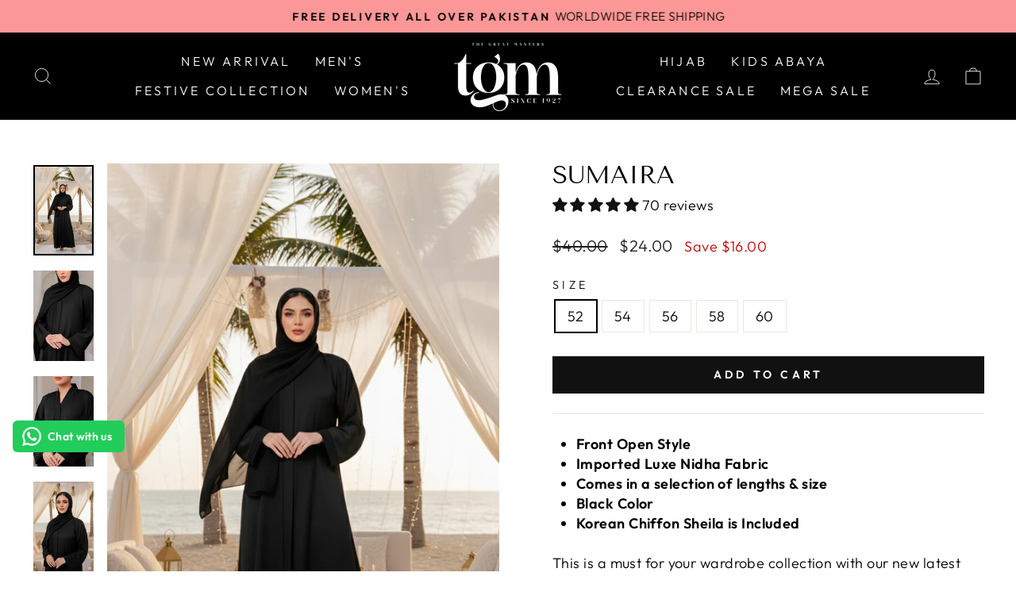

--- FILE ---
content_type: text/html; charset=utf-8
request_url: https://tgmstore.pk/en-us/collections/abaya/products/sumaira
body_size: 60453
content:
<!doctype html>
<html class="no-js" lang="en" dir="ltr">
<head>

<script>
    window.dataLayer = window.dataLayer || [];
</script>

<!-- Google Tag Manager -->
<script>(function(w,d,s,l,i){w[l]=w[l]||[];w[l].push({'gtm.start':
new Date().getTime(),event:'gtm.js'});var f=d.getElementsByTagName(s)[0],
j=d.createElement(s),dl=l!='dataLayer'?'&l='+l:'';j.async=true;j.src=
'https://www.googletagmanager.com/gtm.js?id='+i+dl;f.parentNode.insertBefore(j,f);
})(window,document,'script','dataLayer','GTM-KW4BJDF6');</script>
<!-- End Google Tag Manager -->


<meta name="google-site-verification" content="f2ja5Nw6Ngs8V8YioJX5tA3Ko9aGuxSVHAfQPkxFJ-4" />
<!-- Google tag (gtag.js) -->
<script async src="https://www.googletagmanager.com/gtag/js?id=G-L94C5HNDPJ"></script>
<script>
  window.dataLayer = window.dataLayer || [];
  function gtag(){dataLayer.push(arguments);}
  gtag('js', new Date());

  gtag('config', 'G-L94C5HNDPJ');
</script><!--Content in content_for_header -->
<!--LayoutHub-Embed--><link rel="stylesheet" type="text/css" href="data:text/css;base64," media="all"><!--/LayoutHub-Embed--><meta charset="utf-8">
  <meta http-equiv="X-UA-Compatible" content="IE=edge,chrome=1">
  <meta name="viewport" content="width=device-width,initial-scale=1">
  <meta name="theme-color" content="#111111">
  <link rel="canonical" href="https://tgmstore.pk/en-us/products/sumaira">
  <link rel="preconnect" href="https://cdn.shopify.com">
  <link rel="preconnect" href="https://fonts.shopifycdn.com">
  <link rel="dns-prefetch" href="https://productreviews.shopifycdn.com">
  <link rel="dns-prefetch" href="https://ajax.googleapis.com">
  <link rel="dns-prefetch" href="https://maps.googleapis.com">
  <link rel="dns-prefetch" href="https://maps.gstatic.com"><title>Sumaira
&ndash; TGM - Online Store
</title>
<meta name="description" content="Front Open Style Imported Luxe Nidha Fabric Comes in a selection of lengths &amp;amp; size Black Color Korean Chiffon Sheila is Included This is a must for your wardrobe collection with our new latest colors which is  breathtaking and ultimately gorgeous which is our hot sellers these days front open style abaya and loose "><meta property="og:site_name" content="TGM - Online Store">
  <meta property="og:url" content="https://tgmstore.pk/en-us/products/sumaira">
  <meta property="og:title" content="Sumaira">
  <meta property="og:type" content="product">
  <meta property="og:description" content="Front Open Style Imported Luxe Nidha Fabric Comes in a selection of lengths &amp;amp; size Black Color Korean Chiffon Sheila is Included This is a must for your wardrobe collection with our new latest colors which is  breathtaking and ultimately gorgeous which is our hot sellers these days front open style abaya and loose "><meta property="og:image" content="http://tgmstore.pk/cdn/shop/files/rn-image_picker_lib_temp_1000a085-2fa5-4274-9ecb-6a5241df2587.png?v=1757327110">
    <meta property="og:image:secure_url" content="https://tgmstore.pk/cdn/shop/files/rn-image_picker_lib_temp_1000a085-2fa5-4274-9ecb-6a5241df2587.png?v=1757327110">
    <meta property="og:image:width" content="832">
    <meta property="og:image:height" content="1248"><meta name="twitter:site" content="@">
  <meta name="twitter:card" content="summary_large_image">
  <meta name="twitter:title" content="Sumaira">
  <meta name="twitter:description" content="Front Open Style Imported Luxe Nidha Fabric Comes in a selection of lengths &amp;amp; size Black Color Korean Chiffon Sheila is Included This is a must for your wardrobe collection with our new latest colors which is  breathtaking and ultimately gorgeous which is our hot sellers these days front open style abaya and loose ">
<style data-shopify>@font-face {
  font-family: "Tenor Sans";
  font-weight: 400;
  font-style: normal;
  font-display: swap;
  src: url("//tgmstore.pk/cdn/fonts/tenor_sans/tenorsans_n4.966071a72c28462a9256039d3e3dc5b0cf314f65.woff2") format("woff2"),
       url("//tgmstore.pk/cdn/fonts/tenor_sans/tenorsans_n4.2282841d948f9649ba5c3cad6ea46df268141820.woff") format("woff");
}

  @font-face {
  font-family: Outfit;
  font-weight: 300;
  font-style: normal;
  font-display: swap;
  src: url("//tgmstore.pk/cdn/fonts/outfit/outfit_n3.8c97ae4c4fac7c2ea467a6dc784857f4de7e0e37.woff2") format("woff2"),
       url("//tgmstore.pk/cdn/fonts/outfit/outfit_n3.b50a189ccde91f9bceee88f207c18c09f0b62a7b.woff") format("woff");
}


  @font-face {
  font-family: Outfit;
  font-weight: 600;
  font-style: normal;
  font-display: swap;
  src: url("//tgmstore.pk/cdn/fonts/outfit/outfit_n6.dfcbaa80187851df2e8384061616a8eaa1702fdc.woff2") format("woff2"),
       url("//tgmstore.pk/cdn/fonts/outfit/outfit_n6.88384e9fc3e36038624caccb938f24ea8008a91d.woff") format("woff");
}

  
  
</style><link href="//tgmstore.pk/cdn/shop/t/5/assets/theme.css?v=101494131864343434591765893958" rel="stylesheet" type="text/css" media="all" />
<style data-shopify>:root {
    --typeHeaderPrimary: "Tenor Sans";
    --typeHeaderFallback: sans-serif;
    --typeHeaderSize: 36px;
    --typeHeaderWeight: 400;
    --typeHeaderLineHeight: 1;
    --typeHeaderSpacing: 0.0em;

    --typeBasePrimary:Outfit;
    --typeBaseFallback:sans-serif;
    --typeBaseSize: 18px;
    --typeBaseWeight: 300;
    --typeBaseSpacing: 0.025em;
    --typeBaseLineHeight: 1.4;

    --typeCollectionTitle: 20px;

    --iconWeight: 2px;
    --iconLinecaps: miter;

    
      --buttonRadius: 0px;
    

    --colorGridOverlayOpacity: 0.1;
  }

  .placeholder-content {
    background-image: linear-gradient(100deg, #ffffff 40%, #f7f7f7 63%, #ffffff 79%);
  }</style><script>
    document.documentElement.className = document.documentElement.className.replace('no-js', 'js');

    window.theme = window.theme || {};
    theme.routes = {
      home: "/en-us",
      cart: "/en-us/cart.js",
      cartPage: "/en-us/cart",
      cartAdd: "/en-us/cart/add.js",
      cartChange: "/en-us/cart/change.js",
      search: "/en-us/search"
    };
    theme.strings = {
      soldOut: "Sold Out",
      unavailable: "Unavailable",
      inStockLabel: "In stock, ready to ship",
      stockLabel: "Low stock - [count] items left",
      willNotShipUntil: "Ready to ship [date]",
      willBeInStockAfter: "Back in stock [date]",
      waitingForStock: "Inventory on the way",
      savePrice: "Save [saved_amount]",
      cartEmpty: "Your cart is currently empty.",
      cartTermsConfirmation: "You must agree with the terms and conditions of sales to check out",
      searchCollections: "Collections:",
      searchPages: "Pages:",
      searchArticles: "Articles:"
    };
    theme.settings = {
      dynamicVariantsEnable: true,
      cartType: "drawer",
      isCustomerTemplate: false,
      moneyFormat: "${{amount}}",
      saveType: "dollar",
      productImageSize: "portrait",
      productImageCover: true,
      predictiveSearch: true,
      predictiveSearchType: "product,article,page,collection",
      quickView: false,
      themeName: 'Impulse',
      themeVersion: "6.0.1"
    };
  </script>

  <script>window.performance && window.performance.mark && window.performance.mark('shopify.content_for_header.start');</script><meta name="google-site-verification" content="f2ja5Nw6Ngs8V8YioJX5tA3Ko9aGuxSVHAfQPkxFJ-4">
<meta id="shopify-digital-wallet" name="shopify-digital-wallet" content="/52152565909/digital_wallets/dialog">
<meta name="shopify-checkout-api-token" content="d684cad6a5d56aa8fedbaff174f2a239">
<link rel="alternate" hreflang="x-default" href="https://tgmstore.pk/products/sumaira">
<link rel="alternate" hreflang="en" href="https://tgmstore.pk/products/sumaira">
<link rel="alternate" hreflang="en-US" href="https://tgmstore.pk/en-us/products/sumaira">
<link rel="alternate" hreflang="en-CA" href="https://tgmstore.pk/en-ca/products/sumaira">
<link rel="alternate" hreflang="en-GB" href="https://tgmstore.pk/en-gb/products/sumaira">
<link rel="alternate" hreflang="en-AE" href="https://tgmstore.pk/en-ae/products/sumaira">
<link rel="alternate" type="application/json+oembed" href="https://tgmstore.pk/en-us/products/sumaira.oembed">
<script async="async" src="/checkouts/internal/preloads.js?locale=en-US"></script>
<link rel="preconnect" href="https://shop.app" crossorigin="anonymous">
<script async="async" src="https://shop.app/checkouts/internal/preloads.js?locale=en-US&shop_id=52152565909" crossorigin="anonymous"></script>
<script id="shopify-features" type="application/json">{"accessToken":"d684cad6a5d56aa8fedbaff174f2a239","betas":["rich-media-storefront-analytics"],"domain":"tgmstore.pk","predictiveSearch":true,"shopId":52152565909,"locale":"en"}</script>
<script>var Shopify = Shopify || {};
Shopify.shop = "tgmstorepk.myshopify.com";
Shopify.locale = "en";
Shopify.currency = {"active":"USD","rate":"0.003642675"};
Shopify.country = "US";
Shopify.theme = {"name":"TGM","id":140246122738,"schema_name":"TGM","schema_version":"1.0","theme_store_id":null,"role":"main"};
Shopify.theme.handle = "null";
Shopify.theme.style = {"id":null,"handle":null};
Shopify.cdnHost = "tgmstore.pk/cdn";
Shopify.routes = Shopify.routes || {};
Shopify.routes.root = "/en-us/";</script>
<script type="module">!function(o){(o.Shopify=o.Shopify||{}).modules=!0}(window);</script>
<script>!function(o){function n(){var o=[];function n(){o.push(Array.prototype.slice.apply(arguments))}return n.q=o,n}var t=o.Shopify=o.Shopify||{};t.loadFeatures=n(),t.autoloadFeatures=n()}(window);</script>
<script>
  window.ShopifyPay = window.ShopifyPay || {};
  window.ShopifyPay.apiHost = "shop.app\/pay";
  window.ShopifyPay.redirectState = null;
</script>
<script id="shop-js-analytics" type="application/json">{"pageType":"product"}</script>
<script defer="defer" async type="module" src="//tgmstore.pk/cdn/shopifycloud/shop-js/modules/v2/client.init-shop-cart-sync_IZsNAliE.en.esm.js"></script>
<script defer="defer" async type="module" src="//tgmstore.pk/cdn/shopifycloud/shop-js/modules/v2/chunk.common_0OUaOowp.esm.js"></script>
<script type="module">
  await import("//tgmstore.pk/cdn/shopifycloud/shop-js/modules/v2/client.init-shop-cart-sync_IZsNAliE.en.esm.js");
await import("//tgmstore.pk/cdn/shopifycloud/shop-js/modules/v2/chunk.common_0OUaOowp.esm.js");

  window.Shopify.SignInWithShop?.initShopCartSync?.({"fedCMEnabled":true,"windoidEnabled":true});

</script>
<script>
  window.Shopify = window.Shopify || {};
  if (!window.Shopify.featureAssets) window.Shopify.featureAssets = {};
  window.Shopify.featureAssets['shop-js'] = {"shop-cart-sync":["modules/v2/client.shop-cart-sync_DLOhI_0X.en.esm.js","modules/v2/chunk.common_0OUaOowp.esm.js"],"init-fed-cm":["modules/v2/client.init-fed-cm_C6YtU0w6.en.esm.js","modules/v2/chunk.common_0OUaOowp.esm.js"],"shop-button":["modules/v2/client.shop-button_BCMx7GTG.en.esm.js","modules/v2/chunk.common_0OUaOowp.esm.js"],"shop-cash-offers":["modules/v2/client.shop-cash-offers_BT26qb5j.en.esm.js","modules/v2/chunk.common_0OUaOowp.esm.js","modules/v2/chunk.modal_CGo_dVj3.esm.js"],"init-windoid":["modules/v2/client.init-windoid_B9PkRMql.en.esm.js","modules/v2/chunk.common_0OUaOowp.esm.js"],"init-shop-email-lookup-coordinator":["modules/v2/client.init-shop-email-lookup-coordinator_DZkqjsbU.en.esm.js","modules/v2/chunk.common_0OUaOowp.esm.js"],"shop-toast-manager":["modules/v2/client.shop-toast-manager_Di2EnuM7.en.esm.js","modules/v2/chunk.common_0OUaOowp.esm.js"],"shop-login-button":["modules/v2/client.shop-login-button_BtqW_SIO.en.esm.js","modules/v2/chunk.common_0OUaOowp.esm.js","modules/v2/chunk.modal_CGo_dVj3.esm.js"],"avatar":["modules/v2/client.avatar_BTnouDA3.en.esm.js"],"pay-button":["modules/v2/client.pay-button_CWa-C9R1.en.esm.js","modules/v2/chunk.common_0OUaOowp.esm.js"],"init-shop-cart-sync":["modules/v2/client.init-shop-cart-sync_IZsNAliE.en.esm.js","modules/v2/chunk.common_0OUaOowp.esm.js"],"init-customer-accounts":["modules/v2/client.init-customer-accounts_DenGwJTU.en.esm.js","modules/v2/client.shop-login-button_BtqW_SIO.en.esm.js","modules/v2/chunk.common_0OUaOowp.esm.js","modules/v2/chunk.modal_CGo_dVj3.esm.js"],"init-shop-for-new-customer-accounts":["modules/v2/client.init-shop-for-new-customer-accounts_JdHXxpS9.en.esm.js","modules/v2/client.shop-login-button_BtqW_SIO.en.esm.js","modules/v2/chunk.common_0OUaOowp.esm.js","modules/v2/chunk.modal_CGo_dVj3.esm.js"],"init-customer-accounts-sign-up":["modules/v2/client.init-customer-accounts-sign-up_D6__K_p8.en.esm.js","modules/v2/client.shop-login-button_BtqW_SIO.en.esm.js","modules/v2/chunk.common_0OUaOowp.esm.js","modules/v2/chunk.modal_CGo_dVj3.esm.js"],"checkout-modal":["modules/v2/client.checkout-modal_C_ZQDY6s.en.esm.js","modules/v2/chunk.common_0OUaOowp.esm.js","modules/v2/chunk.modal_CGo_dVj3.esm.js"],"shop-follow-button":["modules/v2/client.shop-follow-button_XetIsj8l.en.esm.js","modules/v2/chunk.common_0OUaOowp.esm.js","modules/v2/chunk.modal_CGo_dVj3.esm.js"],"lead-capture":["modules/v2/client.lead-capture_DvA72MRN.en.esm.js","modules/v2/chunk.common_0OUaOowp.esm.js","modules/v2/chunk.modal_CGo_dVj3.esm.js"],"shop-login":["modules/v2/client.shop-login_ClXNxyh6.en.esm.js","modules/v2/chunk.common_0OUaOowp.esm.js","modules/v2/chunk.modal_CGo_dVj3.esm.js"],"payment-terms":["modules/v2/client.payment-terms_CNlwjfZz.en.esm.js","modules/v2/chunk.common_0OUaOowp.esm.js","modules/v2/chunk.modal_CGo_dVj3.esm.js"]};
</script>
<script>(function() {
  var isLoaded = false;
  function asyncLoad() {
    if (isLoaded) return;
    isLoaded = true;
    var urls = ["https:\/\/size-charts-relentless.herokuapp.com\/js\/size-charts-relentless.js?shop=tgmstorepk.myshopify.com","https:\/\/sdks.automizely.com\/conversions\/v1\/conversions.js?app_connection_id=cc09f61284a44c3ab93b79143a19b5a2\u0026mapped_org_id=dbeaaf4c89c1f7eee60d89a44f83e826_v1\u0026shop=tgmstorepk.myshopify.com","https:\/\/configs.carthike.com\/carthike.js?shop=tgmstorepk.myshopify.com"];
    for (var i = 0; i < urls.length; i++) {
      var s = document.createElement('script');
      s.type = 'text/javascript';
      s.async = true;
      s.src = urls[i];
      var x = document.getElementsByTagName('script')[0];
      x.parentNode.insertBefore(s, x);
    }
  };
  if(window.attachEvent) {
    window.attachEvent('onload', asyncLoad);
  } else {
    window.addEventListener('load', asyncLoad, false);
  }
})();</script>
<script id="__st">var __st={"a":52152565909,"offset":18000,"reqid":"69819ba2-9079-4fb1-89a5-f1e698195a9b-1768393049","pageurl":"tgmstore.pk\/en-us\/collections\/abaya\/products\/sumaira","u":"3168e707fa7d","p":"product","rtyp":"product","rid":7908021993714};</script>
<script>window.ShopifyPaypalV4VisibilityTracking = true;</script>
<script id="captcha-bootstrap">!function(){'use strict';const t='contact',e='account',n='new_comment',o=[[t,t],['blogs',n],['comments',n],[t,'customer']],c=[[e,'customer_login'],[e,'guest_login'],[e,'recover_customer_password'],[e,'create_customer']],r=t=>t.map((([t,e])=>`form[action*='/${t}']:not([data-nocaptcha='true']) input[name='form_type'][value='${e}']`)).join(','),a=t=>()=>t?[...document.querySelectorAll(t)].map((t=>t.form)):[];function s(){const t=[...o],e=r(t);return a(e)}const i='password',u='form_key',d=['recaptcha-v3-token','g-recaptcha-response','h-captcha-response',i],f=()=>{try{return window.sessionStorage}catch{return}},m='__shopify_v',_=t=>t.elements[u];function p(t,e,n=!1){try{const o=window.sessionStorage,c=JSON.parse(o.getItem(e)),{data:r}=function(t){const{data:e,action:n}=t;return t[m]||n?{data:e,action:n}:{data:t,action:n}}(c);for(const[e,n]of Object.entries(r))t.elements[e]&&(t.elements[e].value=n);n&&o.removeItem(e)}catch(o){console.error('form repopulation failed',{error:o})}}const l='form_type',E='cptcha';function T(t){t.dataset[E]=!0}const w=window,h=w.document,L='Shopify',v='ce_forms',y='captcha';let A=!1;((t,e)=>{const n=(g='f06e6c50-85a8-45c8-87d0-21a2b65856fe',I='https://cdn.shopify.com/shopifycloud/storefront-forms-hcaptcha/ce_storefront_forms_captcha_hcaptcha.v1.5.2.iife.js',D={infoText:'Protected by hCaptcha',privacyText:'Privacy',termsText:'Terms'},(t,e,n)=>{const o=w[L][v],c=o.bindForm;if(c)return c(t,g,e,D).then(n);var r;o.q.push([[t,g,e,D],n]),r=I,A||(h.body.append(Object.assign(h.createElement('script'),{id:'captcha-provider',async:!0,src:r})),A=!0)});var g,I,D;w[L]=w[L]||{},w[L][v]=w[L][v]||{},w[L][v].q=[],w[L][y]=w[L][y]||{},w[L][y].protect=function(t,e){n(t,void 0,e),T(t)},Object.freeze(w[L][y]),function(t,e,n,w,h,L){const[v,y,A,g]=function(t,e,n){const i=e?o:[],u=t?c:[],d=[...i,...u],f=r(d),m=r(i),_=r(d.filter((([t,e])=>n.includes(e))));return[a(f),a(m),a(_),s()]}(w,h,L),I=t=>{const e=t.target;return e instanceof HTMLFormElement?e:e&&e.form},D=t=>v().includes(t);t.addEventListener('submit',(t=>{const e=I(t);if(!e)return;const n=D(e)&&!e.dataset.hcaptchaBound&&!e.dataset.recaptchaBound,o=_(e),c=g().includes(e)&&(!o||!o.value);(n||c)&&t.preventDefault(),c&&!n&&(function(t){try{if(!f())return;!function(t){const e=f();if(!e)return;const n=_(t);if(!n)return;const o=n.value;o&&e.removeItem(o)}(t);const e=Array.from(Array(32),(()=>Math.random().toString(36)[2])).join('');!function(t,e){_(t)||t.append(Object.assign(document.createElement('input'),{type:'hidden',name:u})),t.elements[u].value=e}(t,e),function(t,e){const n=f();if(!n)return;const o=[...t.querySelectorAll(`input[type='${i}']`)].map((({name:t})=>t)),c=[...d,...o],r={};for(const[a,s]of new FormData(t).entries())c.includes(a)||(r[a]=s);n.setItem(e,JSON.stringify({[m]:1,action:t.action,data:r}))}(t,e)}catch(e){console.error('failed to persist form',e)}}(e),e.submit())}));const S=(t,e)=>{t&&!t.dataset[E]&&(n(t,e.some((e=>e===t))),T(t))};for(const o of['focusin','change'])t.addEventListener(o,(t=>{const e=I(t);D(e)&&S(e,y())}));const B=e.get('form_key'),M=e.get(l),P=B&&M;t.addEventListener('DOMContentLoaded',(()=>{const t=y();if(P)for(const e of t)e.elements[l].value===M&&p(e,B);[...new Set([...A(),...v().filter((t=>'true'===t.dataset.shopifyCaptcha))])].forEach((e=>S(e,t)))}))}(h,new URLSearchParams(w.location.search),n,t,e,['guest_login'])})(!0,!0)}();</script>
<script integrity="sha256-4kQ18oKyAcykRKYeNunJcIwy7WH5gtpwJnB7kiuLZ1E=" data-source-attribution="shopify.loadfeatures" defer="defer" src="//tgmstore.pk/cdn/shopifycloud/storefront/assets/storefront/load_feature-a0a9edcb.js" crossorigin="anonymous"></script>
<script crossorigin="anonymous" defer="defer" src="//tgmstore.pk/cdn/shopifycloud/storefront/assets/shopify_pay/storefront-65b4c6d7.js?v=20250812"></script>
<script data-source-attribution="shopify.dynamic_checkout.dynamic.init">var Shopify=Shopify||{};Shopify.PaymentButton=Shopify.PaymentButton||{isStorefrontPortableWallets:!0,init:function(){window.Shopify.PaymentButton.init=function(){};var t=document.createElement("script");t.src="https://tgmstore.pk/cdn/shopifycloud/portable-wallets/latest/portable-wallets.en.js",t.type="module",document.head.appendChild(t)}};
</script>
<script data-source-attribution="shopify.dynamic_checkout.buyer_consent">
  function portableWalletsHideBuyerConsent(e){var t=document.getElementById("shopify-buyer-consent"),n=document.getElementById("shopify-subscription-policy-button");t&&n&&(t.classList.add("hidden"),t.setAttribute("aria-hidden","true"),n.removeEventListener("click",e))}function portableWalletsShowBuyerConsent(e){var t=document.getElementById("shopify-buyer-consent"),n=document.getElementById("shopify-subscription-policy-button");t&&n&&(t.classList.remove("hidden"),t.removeAttribute("aria-hidden"),n.addEventListener("click",e))}window.Shopify?.PaymentButton&&(window.Shopify.PaymentButton.hideBuyerConsent=portableWalletsHideBuyerConsent,window.Shopify.PaymentButton.showBuyerConsent=portableWalletsShowBuyerConsent);
</script>
<script data-source-attribution="shopify.dynamic_checkout.cart.bootstrap">document.addEventListener("DOMContentLoaded",(function(){function t(){return document.querySelector("shopify-accelerated-checkout-cart, shopify-accelerated-checkout")}if(t())Shopify.PaymentButton.init();else{new MutationObserver((function(e,n){t()&&(Shopify.PaymentButton.init(),n.disconnect())})).observe(document.body,{childList:!0,subtree:!0})}}));
</script>
<link id="shopify-accelerated-checkout-styles" rel="stylesheet" media="screen" href="https://tgmstore.pk/cdn/shopifycloud/portable-wallets/latest/accelerated-checkout-backwards-compat.css" crossorigin="anonymous">
<style id="shopify-accelerated-checkout-cart">
        #shopify-buyer-consent {
  margin-top: 1em;
  display: inline-block;
  width: 100%;
}

#shopify-buyer-consent.hidden {
  display: none;
}

#shopify-subscription-policy-button {
  background: none;
  border: none;
  padding: 0;
  text-decoration: underline;
  font-size: inherit;
  cursor: pointer;
}

#shopify-subscription-policy-button::before {
  box-shadow: none;
}

      </style>

<script>window.performance && window.performance.mark && window.performance.mark('shopify.content_for_header.end');</script>

  <script src="//tgmstore.pk/cdn/shop/t/5/assets/vendor-scripts-v11.js" defer="defer"></script><link rel="stylesheet" href="//tgmstore.pk/cdn/shop/t/5/assets/country-flags.css"><script src="//tgmstore.pk/cdn/shop/t/5/assets/theme.js?v=47592256396192681461709723789" defer="defer"></script>
  
<!-- Start of Judge.me Core -->
<link rel="dns-prefetch" href="https://cdn.judge.me/">
<script data-cfasync='false' class='jdgm-settings-script'>window.jdgmSettings={"pagination":5,"disable_web_reviews":false,"badge_no_review_text":"No reviews","badge_n_reviews_text":"{{ n }} review/reviews","hide_badge_preview_if_no_reviews":true,"badge_hide_text":false,"enforce_center_preview_badge":false,"widget_title":"Customer Reviews","widget_open_form_text":"Write a review","widget_close_form_text":"Cancel review","widget_refresh_page_text":"Refresh page","widget_summary_text":"Based on {{ number_of_reviews }} review/reviews","widget_no_review_text":"Be the first to write a review","widget_name_field_text":"Display name","widget_verified_name_field_text":"Verified Name (public)","widget_name_placeholder_text":"Display name","widget_required_field_error_text":"This field is required.","widget_email_field_text":"Email address","widget_verified_email_field_text":"Verified Email (private, can not be edited)","widget_email_placeholder_text":"Your email address","widget_email_field_error_text":"Please enter a valid email address.","widget_rating_field_text":"Rating","widget_review_title_field_text":"Review Title","widget_review_title_placeholder_text":"Give your review a title","widget_review_body_field_text":"Review content","widget_review_body_placeholder_text":"Start writing here...","widget_pictures_field_text":"Picture/Video (optional)","widget_submit_review_text":"Submit Review","widget_submit_verified_review_text":"Submit Verified Review","widget_submit_success_msg_with_auto_publish":"Thank you! Please refresh the page in a few moments to see your review. You can remove or edit your review by logging into \u003ca href='https://judge.me/login' target='_blank' rel='nofollow noopener'\u003eJudge.me\u003c/a\u003e","widget_submit_success_msg_no_auto_publish":"Thank you! Your review will be published as soon as it is approved by the shop admin. You can remove or edit your review by logging into \u003ca href='https://judge.me/login' target='_blank' rel='nofollow noopener'\u003eJudge.me\u003c/a\u003e","widget_show_default_reviews_out_of_total_text":"Showing {{ n_reviews_shown }} out of {{ n_reviews }} reviews.","widget_show_all_link_text":"Show all","widget_show_less_link_text":"Show less","widget_author_said_text":"{{ reviewer_name }} said:","widget_days_text":"{{ n }} days ago","widget_weeks_text":"{{ n }} week/weeks ago","widget_months_text":"{{ n }} month/months ago","widget_years_text":"{{ n }} year/years ago","widget_yesterday_text":"Yesterday","widget_today_text":"Today","widget_replied_text":"\u003e\u003e {{ shop_name }} replied:","widget_read_more_text":"Read more","widget_reviewer_name_as_initial":"","widget_rating_filter_color":"#fbcd0a","widget_rating_filter_see_all_text":"See all reviews","widget_sorting_most_recent_text":"Most Recent","widget_sorting_highest_rating_text":"Highest Rating","widget_sorting_lowest_rating_text":"Lowest Rating","widget_sorting_with_pictures_text":"Only Pictures","widget_sorting_most_helpful_text":"Most Helpful","widget_open_question_form_text":"Ask a question","widget_reviews_subtab_text":"Reviews","widget_questions_subtab_text":"Questions","widget_question_label_text":"Question","widget_answer_label_text":"Answer","widget_question_placeholder_text":"Write your question here","widget_submit_question_text":"Submit Question","widget_question_submit_success_text":"Thank you for your question! We will notify you once it gets answered.","verified_badge_text":"Verified","verified_badge_bg_color":"","verified_badge_text_color":"","verified_badge_placement":"left-of-reviewer-name","widget_review_max_height":"","widget_hide_border":false,"widget_social_share":false,"widget_thumb":false,"widget_review_location_show":false,"widget_location_format":"","all_reviews_include_out_of_store_products":true,"all_reviews_out_of_store_text":"(out of store)","all_reviews_pagination":100,"all_reviews_product_name_prefix_text":"about","enable_review_pictures":false,"enable_question_anwser":false,"widget_theme":"default","review_date_format":"mm/dd/yyyy","default_sort_method":"most-recent","widget_product_reviews_subtab_text":"Product Reviews","widget_shop_reviews_subtab_text":"Shop Reviews","widget_other_products_reviews_text":"Reviews for other products","widget_store_reviews_subtab_text":"Store reviews","widget_no_store_reviews_text":"This store hasn't received any reviews yet","widget_web_restriction_product_reviews_text":"This product hasn't received any reviews yet","widget_no_items_text":"No items found","widget_show_more_text":"Show more","widget_write_a_store_review_text":"Write a Store Review","widget_other_languages_heading":"Reviews in Other Languages","widget_translate_review_text":"Translate review to {{ language }}","widget_translating_review_text":"Translating...","widget_show_original_translation_text":"Show original ({{ language }})","widget_translate_review_failed_text":"Review couldn't be translated.","widget_translate_review_retry_text":"Retry","widget_translate_review_try_again_later_text":"Try again later","show_product_url_for_grouped_product":false,"widget_sorting_pictures_first_text":"Pictures First","show_pictures_on_all_rev_page_mobile":false,"show_pictures_on_all_rev_page_desktop":false,"floating_tab_hide_mobile_install_preference":false,"floating_tab_button_name":"★ Reviews","floating_tab_title":"Let customers speak for us","floating_tab_button_color":"","floating_tab_button_background_color":"","floating_tab_url":"","floating_tab_url_enabled":false,"floating_tab_tab_style":"text","all_reviews_text_badge_text":"Customers rate us {{ shop.metafields.judgeme.all_reviews_rating | round: 1 }}/5 based on {{ shop.metafields.judgeme.all_reviews_count }} reviews.","all_reviews_text_badge_text_branded_style":"{{ shop.metafields.judgeme.all_reviews_rating | round: 1 }} out of 5 stars based on {{ shop.metafields.judgeme.all_reviews_count }} reviews","is_all_reviews_text_badge_a_link":false,"show_stars_for_all_reviews_text_badge":false,"all_reviews_text_badge_url":"","all_reviews_text_style":"branded","all_reviews_text_color_style":"judgeme_brand_color","all_reviews_text_color":"#108474","all_reviews_text_show_jm_brand":true,"featured_carousel_show_header":true,"featured_carousel_title":"Let customers speak for us","testimonials_carousel_title":"Customers are saying","videos_carousel_title":"Real customer stories","cards_carousel_title":"Customers are saying","featured_carousel_count_text":"from 200,000 reviews","featured_carousel_add_link_to_all_reviews_page":false,"featured_carousel_url":"","featured_carousel_show_images":true,"featured_carousel_autoslide_interval":3,"featured_carousel_arrows_on_the_sides":false,"featured_carousel_height":250,"featured_carousel_width":100,"featured_carousel_image_size":0,"featured_carousel_image_height":250,"featured_carousel_arrow_color":"#eeeeee","verified_count_badge_style":"vintage","verified_count_badge_orientation":"horizontal","verified_count_badge_color_style":"judgeme_brand_color","verified_count_badge_color":"#108474","is_verified_count_badge_a_link":false,"verified_count_badge_url":"","verified_count_badge_show_jm_brand":true,"widget_rating_preset_default":5,"widget_first_sub_tab":"product-reviews","widget_show_histogram":true,"widget_histogram_use_custom_color":false,"widget_pagination_use_custom_color":false,"widget_star_use_custom_color":false,"widget_verified_badge_use_custom_color":false,"widget_write_review_use_custom_color":false,"picture_reminder_submit_button":"Upload Pictures","enable_review_videos":false,"mute_video_by_default":false,"widget_sorting_videos_first_text":"Videos First","widget_review_pending_text":"Pending","featured_carousel_items_for_large_screen":3,"social_share_options_order":"Facebook,Twitter","remove_microdata_snippet":false,"disable_json_ld":false,"enable_json_ld_products":false,"preview_badge_show_question_text":false,"preview_badge_no_question_text":"No questions","preview_badge_n_question_text":"{{ number_of_questions }} question/questions","qa_badge_show_icon":false,"qa_badge_position":"same-row","remove_judgeme_branding":false,"widget_add_search_bar":false,"widget_search_bar_placeholder":"Search","widget_sorting_verified_only_text":"Verified only","featured_carousel_theme":"card","featured_carousel_show_rating":true,"featured_carousel_show_title":true,"featured_carousel_show_body":true,"featured_carousel_show_date":false,"featured_carousel_show_reviewer":true,"featured_carousel_show_product":false,"featured_carousel_header_background_color":"#108474","featured_carousel_header_text_color":"#ffffff","featured_carousel_name_product_separator":"reviewed","featured_carousel_full_star_background":"#108474","featured_carousel_empty_star_background":"#dadada","featured_carousel_vertical_theme_background":"#f9fafb","featured_carousel_verified_badge_enable":true,"featured_carousel_verified_badge_color":"#108474","featured_carousel_border_style":"round","featured_carousel_review_line_length_limit":3,"featured_carousel_more_reviews_button_text":"Read more reviews","featured_carousel_view_product_button_text":"View product","all_reviews_page_load_reviews_on":"scroll","all_reviews_page_load_more_text":"Load More Reviews","disable_fb_tab_reviews":false,"enable_ajax_cdn_cache":false,"widget_public_name_text":"displayed publicly like","default_reviewer_name":"John Smith","default_reviewer_name_has_non_latin":true,"widget_reviewer_anonymous":"Anonymous","medals_widget_title":"Judge.me Review Medals","medals_widget_background_color":"#f9fafb","medals_widget_position":"footer_all_pages","medals_widget_border_color":"#f9fafb","medals_widget_verified_text_position":"left","medals_widget_use_monochromatic_version":false,"medals_widget_elements_color":"#108474","show_reviewer_avatar":true,"widget_invalid_yt_video_url_error_text":"Not a YouTube video URL","widget_max_length_field_error_text":"Please enter no more than {0} characters.","widget_show_country_flag":false,"widget_show_collected_via_shop_app":true,"widget_verified_by_shop_badge_style":"light","widget_verified_by_shop_text":"Verified by Shop","widget_show_photo_gallery":false,"widget_load_with_code_splitting":true,"widget_ugc_install_preference":false,"widget_ugc_title":"Made by us, Shared by you","widget_ugc_subtitle":"Tag us to see your picture featured in our page","widget_ugc_arrows_color":"#ffffff","widget_ugc_primary_button_text":"Buy Now","widget_ugc_primary_button_background_color":"#108474","widget_ugc_primary_button_text_color":"#ffffff","widget_ugc_primary_button_border_width":"0","widget_ugc_primary_button_border_style":"none","widget_ugc_primary_button_border_color":"#108474","widget_ugc_primary_button_border_radius":"25","widget_ugc_secondary_button_text":"Load More","widget_ugc_secondary_button_background_color":"#ffffff","widget_ugc_secondary_button_text_color":"#108474","widget_ugc_secondary_button_border_width":"2","widget_ugc_secondary_button_border_style":"solid","widget_ugc_secondary_button_border_color":"#108474","widget_ugc_secondary_button_border_radius":"25","widget_ugc_reviews_button_text":"View Reviews","widget_ugc_reviews_button_background_color":"#ffffff","widget_ugc_reviews_button_text_color":"#108474","widget_ugc_reviews_button_border_width":"2","widget_ugc_reviews_button_border_style":"solid","widget_ugc_reviews_button_border_color":"#108474","widget_ugc_reviews_button_border_radius":"25","widget_ugc_reviews_button_link_to":"judgeme-reviews-page","widget_ugc_show_post_date":true,"widget_ugc_max_width":"800","widget_rating_metafield_value_type":true,"widget_primary_color":"#101210","widget_enable_secondary_color":false,"widget_secondary_color":"#edf5f5","widget_summary_average_rating_text":"{{ average_rating }} out of 5","widget_media_grid_title":"Customer photos \u0026 videos","widget_media_grid_see_more_text":"See more","widget_round_style":false,"widget_show_product_medals":true,"widget_verified_by_judgeme_text":"Verified by Judge.me","widget_show_store_medals":true,"widget_verified_by_judgeme_text_in_store_medals":"Verified by Judge.me","widget_media_field_exceed_quantity_message":"Sorry, we can only accept {{ max_media }} for one review.","widget_media_field_exceed_limit_message":"{{ file_name }} is too large, please select a {{ media_type }} less than {{ size_limit }}MB.","widget_review_submitted_text":"Review Submitted!","widget_question_submitted_text":"Question Submitted!","widget_close_form_text_question":"Cancel","widget_write_your_answer_here_text":"Write your answer here","widget_enabled_branded_link":true,"widget_show_collected_by_judgeme":true,"widget_reviewer_name_color":"","widget_write_review_text_color":"","widget_write_review_bg_color":"","widget_collected_by_judgeme_text":"collected by Judge.me","widget_pagination_type":"standard","widget_load_more_text":"Load More","widget_load_more_color":"#108474","widget_full_review_text":"Full Review","widget_read_more_reviews_text":"Read More Reviews","widget_read_questions_text":"Read Questions","widget_questions_and_answers_text":"Questions \u0026 Answers","widget_verified_by_text":"Verified by","widget_verified_text":"Verified","widget_number_of_reviews_text":"{{ number_of_reviews }} reviews","widget_back_button_text":"Back","widget_next_button_text":"Next","widget_custom_forms_filter_button":"Filters","custom_forms_style":"vertical","widget_show_review_information":false,"how_reviews_are_collected":"How reviews are collected?","widget_show_review_keywords":false,"widget_gdpr_statement":"How we use your data: We'll only contact you about the review you left, and only if necessary. By submitting your review, you agree to Judge.me's \u003ca href='https://judge.me/terms' target='_blank' rel='nofollow noopener'\u003eterms\u003c/a\u003e, \u003ca href='https://judge.me/privacy' target='_blank' rel='nofollow noopener'\u003eprivacy\u003c/a\u003e and \u003ca href='https://judge.me/content-policy' target='_blank' rel='nofollow noopener'\u003econtent\u003c/a\u003e policies.","widget_multilingual_sorting_enabled":false,"widget_translate_review_content_enabled":false,"widget_translate_review_content_method":"manual","popup_widget_review_selection":"automatically_with_pictures","popup_widget_round_border_style":true,"popup_widget_show_title":true,"popup_widget_show_body":true,"popup_widget_show_reviewer":false,"popup_widget_show_product":true,"popup_widget_show_pictures":true,"popup_widget_use_review_picture":true,"popup_widget_show_on_home_page":true,"popup_widget_show_on_product_page":true,"popup_widget_show_on_collection_page":true,"popup_widget_show_on_cart_page":true,"popup_widget_position":"bottom_left","popup_widget_first_review_delay":5,"popup_widget_duration":5,"popup_widget_interval":5,"popup_widget_review_count":5,"popup_widget_hide_on_mobile":true,"review_snippet_widget_round_border_style":true,"review_snippet_widget_card_color":"#FFFFFF","review_snippet_widget_slider_arrows_background_color":"#FFFFFF","review_snippet_widget_slider_arrows_color":"#000000","review_snippet_widget_star_color":"#108474","show_product_variant":false,"all_reviews_product_variant_label_text":"Variant: ","widget_show_verified_branding":true,"widget_ai_summary_title":"Customers say","widget_ai_summary_disclaimer":"AI-powered review summary based on recent customer reviews","widget_show_ai_summary":false,"widget_show_ai_summary_bg":false,"widget_show_review_title_input":true,"redirect_reviewers_invited_via_email":"review_widget","request_store_review_after_product_review":false,"request_review_other_products_in_order":false,"review_form_color_scheme":"default","review_form_corner_style":"square","review_form_star_color":{},"review_form_text_color":"#333333","review_form_background_color":"#ffffff","review_form_field_background_color":"#fafafa","review_form_button_color":{},"review_form_button_text_color":"#ffffff","review_form_modal_overlay_color":"#000000","review_content_screen_title_text":"How would you rate this product?","review_content_introduction_text":"We would love it if you would share a bit about your experience.","store_review_form_title_text":"How would you rate this store?","store_review_form_introduction_text":"We would love it if you would share a bit about your experience.","show_review_guidance_text":true,"one_star_review_guidance_text":"Poor","five_star_review_guidance_text":"Great","customer_information_screen_title_text":"About you","customer_information_introduction_text":"Please tell us more about you.","custom_questions_screen_title_text":"Your experience in more detail","custom_questions_introduction_text":"Here are a few questions to help us understand more about your experience.","review_submitted_screen_title_text":"Thanks for your review!","review_submitted_screen_thank_you_text":"We are processing it and it will appear on the store soon.","review_submitted_screen_email_verification_text":"Please confirm your email by clicking the link we just sent you. This helps us keep reviews authentic.","review_submitted_request_store_review_text":"Would you like to share your experience of shopping with us?","review_submitted_review_other_products_text":"Would you like to review these products?","store_review_screen_title_text":"Would you like to share your experience of shopping with us?","store_review_introduction_text":"We value your feedback and use it to improve. Please share any thoughts or suggestions you have.","reviewer_media_screen_title_picture_text":"Share a picture","reviewer_media_introduction_picture_text":"Upload a photo to support your review.","reviewer_media_screen_title_video_text":"Share a video","reviewer_media_introduction_video_text":"Upload a video to support your review.","reviewer_media_screen_title_picture_or_video_text":"Share a picture or video","reviewer_media_introduction_picture_or_video_text":"Upload a photo or video to support your review.","reviewer_media_youtube_url_text":"Paste your Youtube URL here","advanced_settings_next_step_button_text":"Next","advanced_settings_close_review_button_text":"Close","modal_write_review_flow":false,"write_review_flow_required_text":"Required","write_review_flow_privacy_message_text":"We respect your privacy.","write_review_flow_anonymous_text":"Post review as anonymous","write_review_flow_visibility_text":"This won't be visible to other customers.","write_review_flow_multiple_selection_help_text":"Select as many as you like","write_review_flow_single_selection_help_text":"Select one option","write_review_flow_required_field_error_text":"This field is required","write_review_flow_invalid_email_error_text":"Please enter a valid email address","write_review_flow_max_length_error_text":"Max. {{ max_length }} characters.","write_review_flow_media_upload_text":"\u003cb\u003eClick to upload\u003c/b\u003e or drag and drop","write_review_flow_gdpr_statement":"We'll only contact you about your review if necessary. By submitting your review, you agree to our \u003ca href='https://judge.me/terms' target='_blank' rel='nofollow noopener'\u003eterms and conditions\u003c/a\u003e and \u003ca href='https://judge.me/privacy' target='_blank' rel='nofollow noopener'\u003eprivacy policy\u003c/a\u003e.","rating_only_reviews_enabled":false,"show_negative_reviews_help_screen":false,"new_review_flow_help_screen_rating_threshold":3,"negative_review_resolution_screen_title_text":"Tell us more","negative_review_resolution_text":"Your experience matters to us. If there were issues with your purchase, we're here to help. Feel free to reach out to us, we'd love the opportunity to make things right.","negative_review_resolution_button_text":"Contact us","negative_review_resolution_proceed_with_review_text":"Leave a review","negative_review_resolution_subject":"Issue with purchase from {{ shop_name }}.{{ order_name }}","preview_badge_collection_page_install_status":false,"widget_review_custom_css":"","preview_badge_custom_css":"","preview_badge_stars_count":"5-stars","featured_carousel_custom_css":"","floating_tab_custom_css":"","all_reviews_widget_custom_css":"","medals_widget_custom_css":"","verified_badge_custom_css":"","all_reviews_text_custom_css":"","transparency_badges_collected_via_store_invite":false,"transparency_badges_from_another_provider":false,"transparency_badges_collected_from_store_visitor":false,"transparency_badges_collected_by_verified_review_provider":false,"transparency_badges_earned_reward":false,"transparency_badges_collected_via_store_invite_text":"Review collected via store invitation","transparency_badges_from_another_provider_text":"Review collected from another provider","transparency_badges_collected_from_store_visitor_text":"Review collected from a store visitor","transparency_badges_written_in_google_text":"Review written in Google","transparency_badges_written_in_etsy_text":"Review written in Etsy","transparency_badges_written_in_shop_app_text":"Review written in Shop App","transparency_badges_earned_reward_text":"Review earned a reward for future purchase","product_review_widget_per_page":10,"widget_store_review_label_text":"Review about the store","checkout_comment_extension_title_on_product_page":"Customer Comments","checkout_comment_extension_num_latest_comment_show":5,"checkout_comment_extension_format":"name_and_timestamp","checkout_comment_customer_name":"last_initial","checkout_comment_comment_notification":true,"preview_badge_collection_page_install_preference":true,"preview_badge_home_page_install_preference":false,"preview_badge_product_page_install_preference":true,"review_widget_install_preference":"","review_carousel_install_preference":false,"floating_reviews_tab_install_preference":"none","verified_reviews_count_badge_install_preference":false,"all_reviews_text_install_preference":false,"review_widget_best_location":true,"judgeme_medals_install_preference":false,"review_widget_revamp_enabled":false,"review_widget_qna_enabled":false,"review_widget_header_theme":"minimal","review_widget_widget_title_enabled":true,"review_widget_header_text_size":"medium","review_widget_header_text_weight":"regular","review_widget_average_rating_style":"compact","review_widget_bar_chart_enabled":true,"review_widget_bar_chart_type":"numbers","review_widget_bar_chart_style":"standard","review_widget_expanded_media_gallery_enabled":false,"review_widget_reviews_section_theme":"standard","review_widget_image_style":"thumbnails","review_widget_review_image_ratio":"square","review_widget_stars_size":"medium","review_widget_verified_badge":"standard_text","review_widget_review_title_text_size":"medium","review_widget_review_text_size":"medium","review_widget_review_text_length":"medium","review_widget_number_of_columns_desktop":3,"review_widget_carousel_transition_speed":5,"review_widget_custom_questions_answers_display":"always","review_widget_button_text_color":"#FFFFFF","review_widget_text_color":"#000000","review_widget_lighter_text_color":"#7B7B7B","review_widget_corner_styling":"soft","review_widget_review_word_singular":"review","review_widget_review_word_plural":"reviews","review_widget_voting_label":"Helpful?","review_widget_shop_reply_label":"Reply from {{ shop_name }}:","review_widget_filters_title":"Filters","qna_widget_question_word_singular":"Question","qna_widget_question_word_plural":"Questions","qna_widget_answer_reply_label":"Answer from {{ answerer_name }}:","qna_content_screen_title_text":"Ask a question about this product","qna_widget_question_required_field_error_text":"Please enter your question.","qna_widget_flow_gdpr_statement":"We'll only contact you about your question if necessary. By submitting your question, you agree to our \u003ca href='https://judge.me/terms' target='_blank' rel='nofollow noopener'\u003eterms and conditions\u003c/a\u003e and \u003ca href='https://judge.me/privacy' target='_blank' rel='nofollow noopener'\u003eprivacy policy\u003c/a\u003e.","qna_widget_question_submitted_text":"Thanks for your question!","qna_widget_close_form_text_question":"Close","qna_widget_question_submit_success_text":"We’ll notify you by email when your question is answered.","all_reviews_widget_v2025_enabled":false,"all_reviews_widget_v2025_header_theme":"default","all_reviews_widget_v2025_widget_title_enabled":true,"all_reviews_widget_v2025_header_text_size":"medium","all_reviews_widget_v2025_header_text_weight":"regular","all_reviews_widget_v2025_average_rating_style":"compact","all_reviews_widget_v2025_bar_chart_enabled":true,"all_reviews_widget_v2025_bar_chart_type":"numbers","all_reviews_widget_v2025_bar_chart_style":"standard","all_reviews_widget_v2025_expanded_media_gallery_enabled":false,"all_reviews_widget_v2025_show_store_medals":true,"all_reviews_widget_v2025_show_photo_gallery":true,"all_reviews_widget_v2025_show_review_keywords":false,"all_reviews_widget_v2025_show_ai_summary":false,"all_reviews_widget_v2025_show_ai_summary_bg":false,"all_reviews_widget_v2025_add_search_bar":false,"all_reviews_widget_v2025_default_sort_method":"most-recent","all_reviews_widget_v2025_reviews_per_page":10,"all_reviews_widget_v2025_reviews_section_theme":"default","all_reviews_widget_v2025_image_style":"thumbnails","all_reviews_widget_v2025_review_image_ratio":"square","all_reviews_widget_v2025_stars_size":"medium","all_reviews_widget_v2025_verified_badge":"bold_badge","all_reviews_widget_v2025_review_title_text_size":"medium","all_reviews_widget_v2025_review_text_size":"medium","all_reviews_widget_v2025_review_text_length":"medium","all_reviews_widget_v2025_number_of_columns_desktop":3,"all_reviews_widget_v2025_carousel_transition_speed":5,"all_reviews_widget_v2025_custom_questions_answers_display":"always","all_reviews_widget_v2025_show_product_variant":false,"all_reviews_widget_v2025_show_reviewer_avatar":true,"all_reviews_widget_v2025_reviewer_name_as_initial":"","all_reviews_widget_v2025_review_location_show":false,"all_reviews_widget_v2025_location_format":"","all_reviews_widget_v2025_show_country_flag":false,"all_reviews_widget_v2025_verified_by_shop_badge_style":"light","all_reviews_widget_v2025_social_share":false,"all_reviews_widget_v2025_social_share_options_order":"Facebook,Twitter,LinkedIn,Pinterest","all_reviews_widget_v2025_pagination_type":"standard","all_reviews_widget_v2025_button_text_color":"#FFFFFF","all_reviews_widget_v2025_text_color":"#000000","all_reviews_widget_v2025_lighter_text_color":"#7B7B7B","all_reviews_widget_v2025_corner_styling":"soft","all_reviews_widget_v2025_title":"Customer reviews","all_reviews_widget_v2025_ai_summary_title":"Customers say about this store","all_reviews_widget_v2025_no_review_text":"Be the first to write a review","platform":"shopify","branding_url":"https://app.judge.me/reviews/stores/tgmstore.pk","branding_text":"Powered by Judge.me","locale":"en","reply_name":"TGM - Online Store","widget_version":"3.0","footer":true,"autopublish":false,"review_dates":true,"enable_custom_form":false,"shop_use_review_site":true,"shop_locale":"en","enable_multi_locales_translations":true,"show_review_title_input":true,"review_verification_email_status":"always","can_be_branded":false,"reply_name_text":"TGM - Online Store"};</script> <style class='jdgm-settings-style'>.jdgm-xx{left:0}:root{--jdgm-primary-color: #101210;--jdgm-secondary-color: rgba(16,18,16,0.1);--jdgm-star-color: #101210;--jdgm-write-review-text-color: white;--jdgm-write-review-bg-color: #101210;--jdgm-paginate-color: #101210;--jdgm-border-radius: 0;--jdgm-reviewer-name-color: #101210}.jdgm-histogram__bar-content{background-color:#101210}.jdgm-rev[data-verified-buyer=true] .jdgm-rev__icon.jdgm-rev__icon:after,.jdgm-rev__buyer-badge.jdgm-rev__buyer-badge{color:white;background-color:#101210}.jdgm-review-widget--small .jdgm-gallery.jdgm-gallery .jdgm-gallery__thumbnail-link:nth-child(8) .jdgm-gallery__thumbnail-wrapper.jdgm-gallery__thumbnail-wrapper:before{content:"See more"}@media only screen and (min-width: 768px){.jdgm-gallery.jdgm-gallery .jdgm-gallery__thumbnail-link:nth-child(8) .jdgm-gallery__thumbnail-wrapper.jdgm-gallery__thumbnail-wrapper:before{content:"See more"}}.jdgm-prev-badge[data-average-rating='0.00']{display:none !important}.jdgm-author-all-initials{display:none !important}.jdgm-author-last-initial{display:none !important}.jdgm-rev-widg__title{visibility:hidden}.jdgm-rev-widg__summary-text{visibility:hidden}.jdgm-prev-badge__text{visibility:hidden}.jdgm-rev__prod-link-prefix:before{content:'about'}.jdgm-rev__variant-label:before{content:'Variant: '}.jdgm-rev__out-of-store-text:before{content:'(out of store)'}@media only screen and (min-width: 768px){.jdgm-rev__pics .jdgm-rev_all-rev-page-picture-separator,.jdgm-rev__pics .jdgm-rev__product-picture{display:none}}@media only screen and (max-width: 768px){.jdgm-rev__pics .jdgm-rev_all-rev-page-picture-separator,.jdgm-rev__pics .jdgm-rev__product-picture{display:none}}.jdgm-preview-badge[data-template="index"]{display:none !important}.jdgm-verified-count-badget[data-from-snippet="true"]{display:none !important}.jdgm-carousel-wrapper[data-from-snippet="true"]{display:none !important}.jdgm-all-reviews-text[data-from-snippet="true"]{display:none !important}.jdgm-medals-section[data-from-snippet="true"]{display:none !important}.jdgm-ugc-media-wrapper[data-from-snippet="true"]{display:none !important}.jdgm-rev__transparency-badge[data-badge-type="review_collected_via_store_invitation"]{display:none !important}.jdgm-rev__transparency-badge[data-badge-type="review_collected_from_another_provider"]{display:none !important}.jdgm-rev__transparency-badge[data-badge-type="review_collected_from_store_visitor"]{display:none !important}.jdgm-rev__transparency-badge[data-badge-type="review_written_in_etsy"]{display:none !important}.jdgm-rev__transparency-badge[data-badge-type="review_written_in_google_business"]{display:none !important}.jdgm-rev__transparency-badge[data-badge-type="review_written_in_shop_app"]{display:none !important}.jdgm-rev__transparency-badge[data-badge-type="review_earned_for_future_purchase"]{display:none !important}.jdgm-review-snippet-widget .jdgm-rev-snippet-widget__cards-container .jdgm-rev-snippet-card{border-radius:8px;background:#fff}.jdgm-review-snippet-widget .jdgm-rev-snippet-widget__cards-container .jdgm-rev-snippet-card__rev-rating .jdgm-star{color:#108474}.jdgm-review-snippet-widget .jdgm-rev-snippet-widget__prev-btn,.jdgm-review-snippet-widget .jdgm-rev-snippet-widget__next-btn{border-radius:50%;background:#fff}.jdgm-review-snippet-widget .jdgm-rev-snippet-widget__prev-btn>svg,.jdgm-review-snippet-widget .jdgm-rev-snippet-widget__next-btn>svg{fill:#000}.jdgm-full-rev-modal.rev-snippet-widget .jm-mfp-container .jm-mfp-content,.jdgm-full-rev-modal.rev-snippet-widget .jm-mfp-container .jdgm-full-rev__icon,.jdgm-full-rev-modal.rev-snippet-widget .jm-mfp-container .jdgm-full-rev__pic-img,.jdgm-full-rev-modal.rev-snippet-widget .jm-mfp-container .jdgm-full-rev__reply{border-radius:8px}.jdgm-full-rev-modal.rev-snippet-widget .jm-mfp-container .jdgm-full-rev[data-verified-buyer="true"] .jdgm-full-rev__icon::after{border-radius:8px}.jdgm-full-rev-modal.rev-snippet-widget .jm-mfp-container .jdgm-full-rev .jdgm-rev__buyer-badge{border-radius:calc( 8px / 2 )}.jdgm-full-rev-modal.rev-snippet-widget .jm-mfp-container .jdgm-full-rev .jdgm-full-rev__replier::before{content:'TGM - Online Store'}.jdgm-full-rev-modal.rev-snippet-widget .jm-mfp-container .jdgm-full-rev .jdgm-full-rev__product-button{border-radius:calc( 8px * 6 )}
</style> <style class='jdgm-settings-style'></style>

  
  
  
  <style class='jdgm-miracle-styles'>
  @-webkit-keyframes jdgm-spin{0%{-webkit-transform:rotate(0deg);-ms-transform:rotate(0deg);transform:rotate(0deg)}100%{-webkit-transform:rotate(359deg);-ms-transform:rotate(359deg);transform:rotate(359deg)}}@keyframes jdgm-spin{0%{-webkit-transform:rotate(0deg);-ms-transform:rotate(0deg);transform:rotate(0deg)}100%{-webkit-transform:rotate(359deg);-ms-transform:rotate(359deg);transform:rotate(359deg)}}@font-face{font-family:'JudgemeStar';src:url("[data-uri]") format("woff");font-weight:normal;font-style:normal}.jdgm-star{font-family:'JudgemeStar';display:inline !important;text-decoration:none !important;padding:0 4px 0 0 !important;margin:0 !important;font-weight:bold;opacity:1;-webkit-font-smoothing:antialiased;-moz-osx-font-smoothing:grayscale}.jdgm-star:hover{opacity:1}.jdgm-star:last-of-type{padding:0 !important}.jdgm-star.jdgm--on:before{content:"\e000"}.jdgm-star.jdgm--off:before{content:"\e001"}.jdgm-star.jdgm--half:before{content:"\e002"}.jdgm-widget *{margin:0;line-height:1.4;-webkit-box-sizing:border-box;-moz-box-sizing:border-box;box-sizing:border-box;-webkit-overflow-scrolling:touch}.jdgm-hidden{display:none !important;visibility:hidden !important}.jdgm-temp-hidden{display:none}.jdgm-spinner{width:40px;height:40px;margin:auto;border-radius:50%;border-top:2px solid #eee;border-right:2px solid #eee;border-bottom:2px solid #eee;border-left:2px solid #ccc;-webkit-animation:jdgm-spin 0.8s infinite linear;animation:jdgm-spin 0.8s infinite linear}.jdgm-prev-badge{display:block !important}

</style>


  
  
   


<script data-cfasync='false' class='jdgm-script'>
!function(e){window.jdgm=window.jdgm||{},jdgm.CDN_HOST="https://cdn.judge.me/",
jdgm.docReady=function(d){(e.attachEvent?"complete"===e.readyState:"loading"!==e.readyState)?
setTimeout(d,0):e.addEventListener("DOMContentLoaded",d)},jdgm.loadCSS=function(d,t,o,s){
!o&&jdgm.loadCSS.requestedUrls.indexOf(d)>=0||(jdgm.loadCSS.requestedUrls.push(d),
(s=e.createElement("link")).rel="stylesheet",s.class="jdgm-stylesheet",s.media="nope!",
s.href=d,s.onload=function(){this.media="all",t&&setTimeout(t)},e.body.appendChild(s))},
jdgm.loadCSS.requestedUrls=[],jdgm.loadJS=function(e,d){var t=new XMLHttpRequest;
t.onreadystatechange=function(){4===t.readyState&&(Function(t.response)(),d&&d(t.response))},
t.open("GET",e),t.send()},jdgm.docReady((function(){(window.jdgmLoadCSS||e.querySelectorAll(
".jdgm-widget, .jdgm-all-reviews-page").length>0)&&(jdgmSettings.widget_load_with_code_splitting?
parseFloat(jdgmSettings.widget_version)>=3?jdgm.loadCSS(jdgm.CDN_HOST+"widget_v3/base.css"):
jdgm.loadCSS(jdgm.CDN_HOST+"widget/base.css"):jdgm.loadCSS(jdgm.CDN_HOST+"shopify_v2.css"),
jdgm.loadJS(jdgm.CDN_HOST+"loader.js"))}))}(document);
</script>

<noscript><link rel="stylesheet" type="text/css" media="all" href="https://cdn.judge.me/shopify_v2.css"></noscript>
<!-- End of Judge.me Core -->



<!-- BEGIN app block: shopify://apps/sami-product-labels/blocks/app-embed-block/b9b44663-5d51-4be1-8104-faedd68da8c5 --><script type="text/javascript">
  window.Samita = window.Samita || {};
  Samita.ProductLabels = Samita.ProductLabels || {};
  Samita.ProductLabels.locale  = {"shop_locale":{"locale":"en","enabled":true,"primary":true,"published":true}};
  Samita.ProductLabels.page = {title : document.title.replaceAll('"', "'"), href : window.location.href, type: "product", page_id: "241399464085"};
  Samita.ProductLabels.dataShop = Samita.ProductLabels.dataShop || {};Samita.ProductLabels.dataShop = {"install":1,"configuration":{"money_format":"<span class=money>Rs.{{amount}}</span>"},"pricing":{"plan":"FREE","features":{"chose_product_form_collections_tag":true,"design_custom_unlimited_position":true,"design_countdown_timer_label_badge":true,"design_text_hover_label_badge":true,"label_display_product_page_first_image":true,"choose_product_variants":true,"choose_country_restriction":false,"conditions_specific_products":-1,"conditions_include_exclude_product_tag":true,"conditions_inventory_status":true,"conditions_sale_products":true,"conditions_customer_tag":true,"conditions_products_created_published":true,"conditions_set_visibility_date_time":true,"conditions_work_with_metafields":true,"images_samples":{"collections":["free_labels","custom","suggestions_for_you","all"]},"badges_labels_conditions":{"fields":["ALL","PRODUCTS","TITLE","TYPE","VENDOR","VARIANT_PRICE","COMPARE_PRICE","SALE_PRICE","OPTION","TAG","WEIGHT","CREATE","PUBLISH","METAFIELD","VARIANT_METAFIELD","INVENTORY","VARIANT_INVENTORY","VARIANTS","COLLECTIONS","CUSTOMER","CUSTOMER_TAG","CUSTOMER_ORDER_COUNT","CUSTOMER_TOTAL_SPENT","CUSTOMER_PURCHASE","CUSTOMER_COMPANY_NAME","PAGE","LANGUAGE","COUNTRY"]}}},"settings":{"notUseSearchFileApp":false,"general":{"maximum_condition":"3"},"watermark":false,"translations":[]},"url":"tgmstorepk.myshopify.com","base_app_url":"https://label.samita.io/","app_url":"https://d3g7uyxz2n998u.cloudfront.net/","storefront_access_token":"7abcb6aed8ac98380014c5bc6738fd19"};Samita.ProductLabels.dataShop.configuration.money_format = "${{amount}}";if (typeof Shopify!= "undefined" && Shopify?.theme?.role != "main") {Samita.ProductLabels.dataShop.settings.notUseSearchFileApp = false;}
  Samita.ProductLabels.theme_id =null;
  Samita.ProductLabels.products = Samita.ProductLabels.products || [];Samita.ProductLabels.product ={"id":7908021993714,"title":"Sumaira","handle":"sumaira","description":"\u003cul\u003e\n\u003cli\u003e\u003cstrong data-mce-fragment=\"1\"\u003e\u003cspan data-mce-fragment=\"1\"\u003eFront Open Style\u003c\/span\u003e\u003c\/strong\u003e\u003c\/li\u003e\n\u003cli\u003e\u003cstrong data-mce-fragment=\"1\"\u003e\u003cspan data-mce-fragment=\"1\"\u003eImported Luxe Nidha Fabric\u003c\/span\u003e\u003c\/strong\u003e\u003c\/li\u003e\n\u003cli\u003e\u003cstrong data-mce-fragment=\"1\"\u003e\u003cspan data-mce-fragment=\"1\"\u003eComes in a selection of lengths \u0026amp; size\u003c\/span\u003e\u003c\/strong\u003e\u003c\/li\u003e\n\u003cli\u003e\u003cstrong data-mce-fragment=\"1\"\u003e\u003cspan data-mce-fragment=\"1\"\u003eBlack Color\u003c\/span\u003e\u003c\/strong\u003e\u003c\/li\u003e\n\u003cli\u003e\u003cstrong data-mce-fragment=\"1\"\u003e\u003cspan data-mce-fragment=\"1\"\u003eKorean Chiffon Sheila is Included\u003c\/span\u003e\u003c\/strong\u003e\u003c\/li\u003e\n\u003c\/ul\u003e\n\u003cp\u003eThis is a must for your wardrobe collection with our new latest colors which is  breathtaking and ultimately gorgeous which is our hot sellers these days front open style abaya and loose pattern sleeves come along with pure Korean chiffon Sheila\u003c\/p\u003e","published_at":"2023-08-09T12:40:55+05:00","created_at":"2023-05-03T16:39:19+05:00","vendor":"TGM - Online Store","type":"","tags":["Abaya","Women's Wear"],"price":2400,"price_min":2400,"price_max":2400,"available":true,"price_varies":false,"compare_at_price":4000,"compare_at_price_min":4000,"compare_at_price_max":4000,"compare_at_price_varies":false,"variants":[{"id":44495532458226,"title":"52","option1":"52","option2":null,"option3":null,"sku":"ABBY-00357-S","requires_shipping":true,"taxable":true,"featured_image":null,"available":true,"name":"Sumaira - 52","public_title":"52","options":["52"],"price":2400,"weight":500,"compare_at_price":4000,"inventory_management":"shopify","barcode":null,"requires_selling_plan":false,"selling_plan_allocations":[]},{"id":44495532490994,"title":"54","option1":"54","option2":null,"option3":null,"sku":"ABBY-00357-M","requires_shipping":true,"taxable":true,"featured_image":null,"available":true,"name":"Sumaira - 54","public_title":"54","options":["54"],"price":2400,"weight":500,"compare_at_price":4000,"inventory_management":"shopify","barcode":null,"requires_selling_plan":false,"selling_plan_allocations":[]},{"id":44495532523762,"title":"56","option1":"56","option2":null,"option3":null,"sku":"ABBY-00357-L","requires_shipping":true,"taxable":true,"featured_image":null,"available":true,"name":"Sumaira - 56","public_title":"56","options":["56"],"price":2400,"weight":500,"compare_at_price":4000,"inventory_management":"shopify","barcode":null,"requires_selling_plan":false,"selling_plan_allocations":[]},{"id":44495532556530,"title":"58","option1":"58","option2":null,"option3":null,"sku":"ABBY-00357-XL","requires_shipping":true,"taxable":true,"featured_image":null,"available":true,"name":"Sumaira - 58","public_title":"58","options":["58"],"price":2400,"weight":500,"compare_at_price":4000,"inventory_management":"shopify","barcode":null,"requires_selling_plan":false,"selling_plan_allocations":[]},{"id":44495532589298,"title":"60","option1":"60","option2":null,"option3":null,"sku":"ABBY-00357-XXL","requires_shipping":true,"taxable":true,"featured_image":null,"available":true,"name":"Sumaira - 60","public_title":"60","options":["60"],"price":2400,"weight":500,"compare_at_price":4000,"inventory_management":"shopify","barcode":null,"requires_selling_plan":false,"selling_plan_allocations":[]}],"images":["\/\/tgmstore.pk\/cdn\/shop\/files\/rn-image_picker_lib_temp_1000a085-2fa5-4274-9ecb-6a5241df2587.png?v=1757327110","\/\/tgmstore.pk\/cdn\/shop\/files\/c1_a26372a8-a520-4a8d-9003-2eb9671a6f92.jpg?v=1757412666","\/\/tgmstore.pk\/cdn\/shop\/files\/321A4390black.jpg?v=1757412666","\/\/tgmstore.pk\/cdn\/shop\/files\/rn-image_picker_lib_temp_3ca34360-5454-46ad-9117-ef972cad1e5e.png?v=1757412666","\/\/tgmstore.pk\/cdn\/shop\/files\/rn-image_picker_lib_temp_07c5fdb4-34e8-44c8-8140-ec974671cc4a.png?v=1757412666","\/\/tgmstore.pk\/cdn\/shop\/files\/rn-image_picker_lib_temp_52a6ad35-614f-4021-89f2-5cfc867866b1.png?v=1757412666","\/\/tgmstore.pk\/cdn\/shop\/files\/c2_1c9e9a81-17d7-4c08-a3a6-76bbeba9aa31.jpg?v=1757412666","\/\/tgmstore.pk\/cdn\/shop\/files\/c3_a77bf3f9-dc3f-4593-bae2-6e4430eda262.jpg?v=1757012263","\/\/tgmstore.pk\/cdn\/shop\/files\/rn-image_picker_lib_temp_7bd0834d-c46a-473d-a72e-1dd7dacd4a47.jpg?v=1757012218"],"featured_image":"\/\/tgmstore.pk\/cdn\/shop\/files\/rn-image_picker_lib_temp_1000a085-2fa5-4274-9ecb-6a5241df2587.png?v=1757327110","options":["Size"],"media":[{"alt":null,"id":38171512176882,"position":1,"preview_image":{"aspect_ratio":0.667,"height":1248,"width":832,"src":"\/\/tgmstore.pk\/cdn\/shop\/files\/rn-image_picker_lib_temp_1000a085-2fa5-4274-9ecb-6a5241df2587.png?v=1757327110"},"aspect_ratio":0.667,"height":1248,"media_type":"image","src":"\/\/tgmstore.pk\/cdn\/shop\/files\/rn-image_picker_lib_temp_1000a085-2fa5-4274-9ecb-6a5241df2587.png?v=1757327110","width":832},{"alt":null,"id":32588391121138,"position":2,"preview_image":{"aspect_ratio":0.667,"height":3600,"width":2400,"src":"\/\/tgmstore.pk\/cdn\/shop\/files\/c1_a26372a8-a520-4a8d-9003-2eb9671a6f92.jpg?v=1757412666"},"aspect_ratio":0.667,"height":3600,"media_type":"image","src":"\/\/tgmstore.pk\/cdn\/shop\/files\/c1_a26372a8-a520-4a8d-9003-2eb9671a6f92.jpg?v=1757412666","width":2400},{"alt":null,"id":32588391055602,"position":3,"preview_image":{"aspect_ratio":0.667,"height":5472,"width":3648,"src":"\/\/tgmstore.pk\/cdn\/shop\/files\/321A4390black.jpg?v=1757412666"},"aspect_ratio":0.667,"height":5472,"media_type":"image","src":"\/\/tgmstore.pk\/cdn\/shop\/files\/321A4390black.jpg?v=1757412666","width":3648},{"alt":null,"id":38171512242418,"position":4,"preview_image":{"aspect_ratio":0.667,"height":1248,"width":832,"src":"\/\/tgmstore.pk\/cdn\/shop\/files\/rn-image_picker_lib_temp_3ca34360-5454-46ad-9117-ef972cad1e5e.png?v=1757412666"},"aspect_ratio":0.667,"height":1248,"media_type":"image","src":"\/\/tgmstore.pk\/cdn\/shop\/files\/rn-image_picker_lib_temp_3ca34360-5454-46ad-9117-ef972cad1e5e.png?v=1757412666","width":832},{"alt":null,"id":38171512144114,"position":5,"preview_image":{"aspect_ratio":0.667,"height":1248,"width":832,"src":"\/\/tgmstore.pk\/cdn\/shop\/files\/rn-image_picker_lib_temp_07c5fdb4-34e8-44c8-8140-ec974671cc4a.png?v=1757412666"},"aspect_ratio":0.667,"height":1248,"media_type":"image","src":"\/\/tgmstore.pk\/cdn\/shop\/files\/rn-image_picker_lib_temp_07c5fdb4-34e8-44c8-8140-ec974671cc4a.png?v=1757412666","width":832},{"alt":null,"id":38171512111346,"position":6,"preview_image":{"aspect_ratio":0.667,"height":1248,"width":832,"src":"\/\/tgmstore.pk\/cdn\/shop\/files\/rn-image_picker_lib_temp_52a6ad35-614f-4021-89f2-5cfc867866b1.png?v=1757412666"},"aspect_ratio":0.667,"height":1248,"media_type":"image","src":"\/\/tgmstore.pk\/cdn\/shop\/files\/rn-image_picker_lib_temp_52a6ad35-614f-4021-89f2-5cfc867866b1.png?v=1757412666","width":832},{"alt":null,"id":32588391153906,"position":7,"preview_image":{"aspect_ratio":0.667,"height":3600,"width":2400,"src":"\/\/tgmstore.pk\/cdn\/shop\/files\/c2_1c9e9a81-17d7-4c08-a3a6-76bbeba9aa31.jpg?v=1757412666"},"aspect_ratio":0.667,"height":3600,"media_type":"image","src":"\/\/tgmstore.pk\/cdn\/shop\/files\/c2_1c9e9a81-17d7-4c08-a3a6-76bbeba9aa31.jpg?v=1757412666","width":2400},{"alt":null,"id":32588391186674,"position":8,"preview_image":{"aspect_ratio":0.667,"height":3600,"width":2400,"src":"\/\/tgmstore.pk\/cdn\/shop\/files\/c3_a77bf3f9-dc3f-4593-bae2-6e4430eda262.jpg?v=1757012263"},"aspect_ratio":0.667,"height":3600,"media_type":"image","src":"\/\/tgmstore.pk\/cdn\/shop\/files\/c3_a77bf3f9-dc3f-4593-bae2-6e4430eda262.jpg?v=1757012263","width":2400},{"alt":null,"id":38171512209650,"position":9,"preview_image":{"aspect_ratio":0.667,"height":5472,"width":3648,"src":"\/\/tgmstore.pk\/cdn\/shop\/files\/rn-image_picker_lib_temp_7bd0834d-c46a-473d-a72e-1dd7dacd4a47.jpg?v=1757012218"},"aspect_ratio":0.667,"height":5472,"media_type":"image","src":"\/\/tgmstore.pk\/cdn\/shop\/files\/rn-image_picker_lib_temp_7bd0834d-c46a-473d-a72e-1dd7dacd4a47.jpg?v=1757012218","width":3648}],"requires_selling_plan":false,"selling_plan_groups":[],"content":"\u003cul\u003e\n\u003cli\u003e\u003cstrong data-mce-fragment=\"1\"\u003e\u003cspan data-mce-fragment=\"1\"\u003eFront Open Style\u003c\/span\u003e\u003c\/strong\u003e\u003c\/li\u003e\n\u003cli\u003e\u003cstrong data-mce-fragment=\"1\"\u003e\u003cspan data-mce-fragment=\"1\"\u003eImported Luxe Nidha Fabric\u003c\/span\u003e\u003c\/strong\u003e\u003c\/li\u003e\n\u003cli\u003e\u003cstrong data-mce-fragment=\"1\"\u003e\u003cspan data-mce-fragment=\"1\"\u003eComes in a selection of lengths \u0026amp; size\u003c\/span\u003e\u003c\/strong\u003e\u003c\/li\u003e\n\u003cli\u003e\u003cstrong data-mce-fragment=\"1\"\u003e\u003cspan data-mce-fragment=\"1\"\u003eBlack Color\u003c\/span\u003e\u003c\/strong\u003e\u003c\/li\u003e\n\u003cli\u003e\u003cstrong data-mce-fragment=\"1\"\u003e\u003cspan data-mce-fragment=\"1\"\u003eKorean Chiffon Sheila is Included\u003c\/span\u003e\u003c\/strong\u003e\u003c\/li\u003e\n\u003c\/ul\u003e\n\u003cp\u003eThis is a must for your wardrobe collection with our new latest colors which is  breathtaking and ultimately gorgeous which is our hot sellers these days front open style abaya and loose pattern sleeves come along with pure Korean chiffon Sheila\u003c\/p\u003e"};
    Samita.ProductLabels.product.collections =[241399464085,457821880562,241741430933,276537311381,414719410418,436527235314,436521107698,275811238037,420425466098,268497846421,466849169650,237613908117,268495192213];
    Samita.ProductLabels.product.metafields = {};
    Samita.ProductLabels.product.variants = [{
          "id":44495532458226,
          "title":"52",
          "name":null,
          "compare_at_price":4000,
          "price":2400,
          "available":true,
          "weight":500,
          "sku":"ABBY-00357-S",
          "inventory_quantity":44,
          "metafields":{}
        },{
          "id":44495532490994,
          "title":"54",
          "name":null,
          "compare_at_price":4000,
          "price":2400,
          "available":true,
          "weight":500,
          "sku":"ABBY-00357-M",
          "inventory_quantity":47,
          "metafields":{}
        },{
          "id":44495532523762,
          "title":"56",
          "name":null,
          "compare_at_price":4000,
          "price":2400,
          "available":true,
          "weight":500,
          "sku":"ABBY-00357-L",
          "inventory_quantity":45,
          "metafields":{}
        },{
          "id":44495532556530,
          "title":"58",
          "name":null,
          "compare_at_price":4000,
          "price":2400,
          "available":true,
          "weight":500,
          "sku":"ABBY-00357-XL",
          "inventory_quantity":49,
          "metafields":{}
        },{
          "id":44495532589298,
          "title":"60",
          "name":null,
          "compare_at_price":4000,
          "price":2400,
          "available":true,
          "weight":500,
          "sku":"ABBY-00357-XXL",
          "inventory_quantity":57,
          "metafields":{}
        }];if (typeof Shopify!= "undefined" && Shopify?.theme?.id == 140246122738) {Samita.ProductLabels.themeInfo = {"id":140246122738,"name":"TGM","role":"main","theme_store_id":null,"theme_name":"TGM","theme_version":"1.0"};}if (typeof Shopify!= "undefined" && Shopify?.theme?.id == 140246122738) {Samita.ProductLabels.theme = {"selectors":{"product":{"elementSelectors":[".product-top",".Product",".product-detail",".product-page-container","#ProductSection-product-template","#shopify-section-product-template",".product:not(.featured-product,.slick-slide)",".product-main",".grid:not(.product-grid,.sf-grid,.featured-product)",".grid.product-single","#__pf",".gfqv-product-wrapper",".ga-product",".t4s-container",".gCartItem, .flexRow.noGutter, .cart__row, .line-item, .cart-item, .cart-row, .CartItem, .cart-line-item, .cart-table tbody tr, .container-indent table tbody tr"],"elementNotSelectors":[".mini-cart__recommendations-list"],"notShowCustomBlocks":".variant-swatch__item,.swatch-element,.fera-productReviews-review,share-button,.hdt-variant-picker,.col-story-block,.lightly-spaced-row","link":"[samitaPL-product-link], h3[data-href*=\"/products/\"], div[data-href*=\"/products/\"], a[data-href*=\"/products/\"], a.product-block__link[href*=\"/products/\"], a.indiv-product__link[href*=\"/products/\"], a.thumbnail__link[href*=\"/products/\"], a.product-item__link[href*=\"/products/\"], a.product-card__link[href*=\"/products/\"], a.product-card-link[href*=\"/products/\"], a.product-block__image__link[href*=\"/products/\"], a.stretched-link[href*=\"/products/\"], a.grid-product__link[href*=\"/products/\"], a.product-grid-item--link[href*=\"/products/\"], a.product-link[href*=\"/products/\"], a.product__link[href*=\"/products/\"], a.full-unstyled-link[href*=\"/products/\"], a.grid-item__link[href*=\"/products/\"], a.grid-product__link[href*=\"/products/\"], a[data-product-page-link][href*=\"/products/\"], a[href*=\"/products/\"]:not(.logo-bar__link,.ButtonGroup__Item.Button,.menu-promotion__link,.site-nav__link,.mobile-nav__link,.hero__sidebyside-image-link,.announcement-link,.breadcrumbs-list__link,.single-level-link,.d-none,.icon-twitter,.icon-facebook,.icon-pinterest,#btn,.list-menu__item.link.link--tex,.btnProductQuickview,.index-banner-slides-each,.global-banner-switch,.sub-nav-item-link,.announcement-bar__link,.Carousel__Cell,.Heading,.facebook,.twitter,.pinterest,.loyalty-redeem-product-title,.breadcrumbs__link,.btn-slide,.h2m-menu-item-inner--sub,.glink,.announcement-bar__link,.ts-link,.hero__slide-link)","signal":"[data-product-handle], [data-product-id]","notSignal":":not([data-section-id=\"product-recommendations\"],[data-section-type=\"product-recommendations\"],#product-area,#looxReviews)","priceSelectors":[".product-option .cvc-money","#ProductPrice-product-template",".product-block--price",".price-list","#ProductPrice",".product-price",".product__price—reg","#productPrice-product-template",".product__current-price",".product-thumb-caption-price-current",".product-item-caption-price-current",".grid-product__price,.product__price","span.price","span.product-price",".productitem--price",".product-pricing","div.price","span.money",".product-item__price",".product-list-item-price","p.price",".product-meta__prices","div.product-price","span#price",".price.money","h3.price","a.price",".price-area",".product-item-price",".pricearea",".collectionGrid .collectionBlock-info > p","#ComparePrice",".product--price-wrapper",".product-page--price-wrapper",".color--shop-accent.font-size--s.t--meta.f--main",".ComparePrice",".ProductPrice",".prodThumb .title span:last-child",".price",".product-single__price-product-template",".product-info-price",".price-money",".prod-price","#price-field",".product-grid--price",".prices,.pricing","#product-price",".money-styling",".compare-at-price",".product-item--price",".card__price",".product-card__price",".product-price__price",".product-item__price-wrapper",".product-single__price",".grid-product__price-wrap","a.grid-link p.grid-link__meta",".product__prices","#comparePrice-product-template","dl[class*=\"price\"]","div[class*=\"price\"]",".gl-card-pricing",".ga-product_price-container"],"titleSelectors":[".prod-title",".product-block--title",".product-info__title",".product-thumbnail__title",".product-card__title","div.product__title",".card__heading.h5",".cart-item__name.h4",".spf-product-card__title.h4",".gl-card-title",".ga-product_title"],"imageSelectors":["img.rimage__image",".grid_img",".imgWrapper > img",".gitem-img",".card__media img",".image__inner img",".snize-thumbnail",".zoomImg",".spf-product-card__image",".boost-pfs-filter-product-item-main-image",".pwzrswiper-slide > img",".product__image-wrapper img",".grid__image-ratio",".product__media img",".AspectRatio > img",".product__media img",".rimage-wrapper > img",".ProductItem__Image",".img-wrapper img",".aspect-ratio img",".product-card__image-wrapper > .product-card__image",".ga-products_image img",".image__container",".image-wrap .grid-product__image",".boost-sd__product-image img",".box-ratio > img",".image-cell img.card__image","img[src*=\"cdn.shopify.com\"][src*=\"/products/\"]","img[srcset*=\"cdn.shopify.com\"][srcset*=\"/products/\"]","img[data-srcset*=\"cdn.shopify.com\"][data-srcset*=\"/products/\"]","img[data-src*=\"cdn.shopify.com\"][data-src*=\"/products/\"]","img[data-srcset*=\"cdn.shopify.com\"][data-srcset*=\"/products/\"]","img[srcset*=\"cdn.shopify.com\"][src*=\"no-image\"]",".product-card__image > img",".product-image-main .image-wrap",".grid-product__image",".media > img","img[srcset*=\"cdn/shop/products/\"]","[data-bgset*=\"cdn.shopify.com\"][data-bgset*=\"/products/\"] > [data-bgset*=\"cdn.shopify.com\"][data-bgset*=\"/products/\"]","[data-bgset*=\"cdn.shopify.com\"][data-bgset*=\"/products/\"]","img[src*=\"cdn.shopify.com\"][src*=\"no-image\"]","img[src*=\"cdn/shop/products/\"]",".ga-product_image",".gfqv-product-image"],"media":".card__inner,.spf-product-card__inner","soldOutBadge":".tag.tag--rectangle, .grid-product__tag--sold-out, on-sale-badge","paymentButton":".shopify-payment-button, .product-form--smart-payment-buttons, .lh-wrap-buynow, .wx-checkout-btn","formSelectors":["form.product-form","form.product__form-buttons","form.product_form",".main-product-form","form.t4s-form__product",".product-single__form",".shopify-product-form","#shopify-section-product-template form[action*=\"/cart/add\"]","form[action*=\"/cart/add\"]:not(.form-card)",".ga-products-table li.ga-product",".pf-product-form"],"variantActivator":".product__swatches [data-swatch-option], .product__swatches .swatch--color, .swatch-view-item, variant-radios input, .swatch__container .swatch__option, .gf_swatches .gf_swatch, .product-form__controls-group-options select, ul.clickyboxes li, .pf-variant-select, ul.swatches-select li, .product-options__value, .form-check-swatch, button.btn.swatch select.product__variant, .pf-container a, button.variant.option, ul.js-product__variant--container li, .variant-input, .product-variant > ul > li  ,.input--dropdown, .HorizontalList > li, .product-single__swatch__item, .globo-swatch-list ul.value > .select-option, .form-swatch-item, .selector-wrapper select, select.pf-input, ul.swatches-select > li.nt-swatch.swatch_pr_item, ul.gfqv-swatch-values > li, .lh-swatch-select, .swatch-image, .variant-image-swatch, #option-size, .selector-wrapper .replaced, .regular-select-content > .regular-select-item, .radios--input, ul.swatch-view > li > .swatch-selector ,.single-option-selector, .swatch-element input, [data-product-option], .single-option-selector__radio, [data-index^=\"option\"], .SizeSwatchList input, .swatch-panda input[type=radio], .swatch input, .swatch-element input[type=radio], select[id*=\"product-select-\"], select[id|=\"product-select-option\"], [id|=\"productSelect-product\"], [id|=\"ProductSelect-option\"],select[id|=\"product-variants-option\"],select[id|=\"sca-qv-product-selected-option\"],select[id*=\"product-variants-\"],select[id|=\"product-selectors-option\"],select[id|=\"variant-listbox-option\"],select[id|=\"id-option\"],select[id|=\"SingleOptionSelector\"], .variant-input-wrap input, [data-action=\"select-value\"]","variant":".variant-selection__variants, .formVariantId, .product-variant-id, .product-form__variants, .ga-product_variant_select, select[name=\"id\"], input[name=\"id\"], .qview-variants > select, select[name=\"id[]\"]","variantIdByAttribute":"swatch-current-variant","quantity":".gInputElement, [name=\"qty\"], [name=\"quantity\"]","quantityWrapper":"#Quantity, input.quantity-selector.quantity-input, [data-quantity-input-wrapper], .product-form__quantity-selector, .product-form__item--quantity, .ProductForm__QuantitySelector, .quantity-product-template, .product-qty, .qty-selection, .product__quantity, .js-qty__num","productAddToCartBtnSelectors":[".product-form__cart-submit",".add-to-cart-btn",".product__add-to-cart-button","#AddToCart--product-template","#addToCart","#AddToCart-product-template","#AddToCart",".add_to_cart",".product-form--atc-button","#AddToCart-product",".AddtoCart","button.btn-addtocart",".product-submit","[name=\"add\"]","[type=\"submit\"]",".product-form__add-button",".product-form--add-to-cart",".btn--add-to-cart",".button-cart",".action-button > .add-to-cart","button.btn--tertiary.add-to-cart",".form-actions > button.button",".gf_add-to-cart",".zend_preorder_submit_btn",".gt_button",".wx-add-cart-btn",".previewer_add-to-cart_btn > button",".qview-btn-addtocart",".ProductForm__AddToCart",".button--addToCart","#AddToCartDesk","[data-pf-type=\"ProductATC\"]"],"customAddEl":{"productPageSameLevel":true,"collectionPageSameLevel":true,"cartPageSameLevel":false},"cart":{"buttonOpenCartDrawer":"","drawerForm":".ajax-cart__form, #mini-cart-form, #CartPopup, #rebuy-cart, #CartDrawer-Form, #cart , #theme-ajax-cart, form[action*=\"/cart\"]:not([action*=\"/cart/add\"]):not([hidden])","form":"body, #mini-cart-form","rowSelectors":["gCartItem","flexRow.noGutter","cart__row","line-item","cart-item","cart-row","CartItem","cart-line-item","cart-table tbody tr","container-indent table tbody tr"],"price":"td.cart-item__details > div.product-option"},"collection":{"positionBadgeImageWrapper":"","positionBadgeTitleWrapper":"","positionBadgePriceWrapper":"","notElClass":["cart-item-list__body","product-list","samitaPL-card-list","cart-items-con","boost-pfs-search-suggestion-group","collection","pf-slide","boost-sd__cart-body","boost-sd__product-list","snize-search-results-content","productGrid","footer__links","header__links-list","cartitems--list","Cart__ItemList","minicart-list-prd","mini-cart-item","mini-cart__line-item-list","cart-items","grid","products","ajax-cart__form","hero__link","collection__page-products","cc-filters-results","footer-sect","collection-grid","card-list","page-width","collection-template","mobile-nav__sublist","product-grid","site-nav__dropdown","search__results","product-recommendations","faq__wrapper","section-featured-product","announcement_wrapper","cart-summary-item-container","cart-drawer__line-items","product-quick-add","cart__items","rte","m-cart-drawer__items","scd__items","sf__product-listings","line-item","the-flutes","section-image-with-text-overlay","CarouselWrapper"]},"quickView":{"activator":"a.quickview-icon.quickview, .qv-icon, .previewer-button, .sca-qv-button, .product-item__action-button[data-action=\"open-modal\"], .boost-pfs-quickview-btn, .collection-product[data-action=\"show-product\"], button.product-item__quick-shop-button, .product-item__quick-shop-button-wrapper, .open-quick-view, .product-item__action-button[data-action=\"open-modal\"], .tt-btn-quickview, .product-item-quick-shop .available, .quickshop-trigger, .productitem--action-trigger:not(.productitem--action-atc), .quick-product__btn, .thumbnail, .quick_shop, a.sca-qv-button, .overlay, .quick-view, .open-quick-view, [data-product-card-link], a[rel=\"quick-view\"], a.quick-buy, div.quickview-button > a, .block-inner a.more-info, .quick-shop-modal-trigger, a.quick-view-btn, a.spo-quick-view, div.quickView-button, a.product__label--quick-shop, span.trigger-quick-view, a.act-quickview-button, a.product-modal, [data-quickshop-full], [data-quickshop-slim], [data-quickshop-trigger]","productForm":".qv-form, .qview-form, .description-wrapper_content, .wx-product-wrapper, #sca-qv-add-item-form, .product-form, #boost-pfs-quickview-cart-form, .product.preview .shopify-product-form, .product-details__form, .gfqv-product-form, #ModalquickView form#modal_quick_view, .quick-shop-modal form[action*=\"/cart/add\"], #quick-shop-modal form[action*=\"/cart/add\"], .white-popup.quick-view form[action*=\"/cart/add\"], .quick-view form[action*=\"/cart/add\"], [id*=\"QuickShopModal-\"] form[action*=\"/cart/add\"], .quick-shop.active form[action*=\"/cart/add\"], .quick-view-panel form[action*=\"/cart/add\"], .content.product.preview form[action*=\"/cart/add\"], .quickView-wrap form[action*=\"/cart/add\"], .quick-modal form[action*=\"/cart/add\"], #colorbox form[action*=\"/cart/add\"], .product-quick-view form[action*=\"/cart/add\"], .quickform, .modal--quickshop-full, .modal--quickshop form[action*=\"/cart/add\"], .quick-shop-form, .fancybox-inner form[action*=\"/cart/add\"], #quick-view-modal form[action*=\"/cart/add\"], [data-product-modal] form[action*=\"/cart/add\"], .modal--quick-shop.modal--is-active form[action*=\"/cart/add\"]","appVariantActivator":".previewer_options","appVariantSelector":".full_info, [data-behavior=\"previewer_link\"]","appButtonClass":["sca-qv-cartbtn","qview-btn","btn--fill btn--regular"]}}},"integrateApps":["globo.relatedproduct.loaded","globoFilterQuickviewRenderCompleted","globoFilterRenderSearchCompleted","globoFilterRenderCompleted","shopify:block:select","vsk:product:changed","collectionUpdate","cart:updated","cart:refresh","cart-notification:show"],"timeOut":250};}if (Samita?.ProductLabels?.theme?.selectors) {
    Samita.ProductLabels.settings = {
      selectors: Samita?.ProductLabels?.theme?.selectors,
      integrateApps: Samita?.ProductLabels?.theme?.integrateApps,
      condition: Samita?.ProductLabels?.theme?.condition,
      timeOut: Samita?.ProductLabels?.theme?.timeOut,
    }
  } else {
    Samita.ProductLabels.settings = {
      "selectors": {
          "product": {
              "elementSelectors": [".product-top",".Product",".product-detail",".product-page-container","#ProductSection-product-template",".product",".product-main",".grid",".grid.product-single","#__pf",".gfqv-product-wrapper",".ga-product",".t4s-container",".gCartItem, .flexRow.noGutter, .cart__row, .line-item, .cart-item, .cart-row, .CartItem, .cart-line-item, .cart-table tbody tr, .container-indent table tbody tr"],
              "elementNotSelectors": [".mini-cart__recommendations-list"],
              "notShowCustomBlocks": ".variant-swatch__item",
              "link": "[samitaPL-product-link], a[href*=\"/products/\"]:not(.logo-bar__link,.site-nav__link,.mobile-nav__link,.hero__sidebyside-image-link,.announcement-link)",
              "signal": "[data-product-handle], [data-product-id]",
              "notSignal": ":not([data-section-id=\"product-recommendations\"],[data-section-type=\"product-recommendations\"],#product-area,#looxReviews)",
              "priceSelectors": [".product-option .cvc-money","#ProductPrice-product-template",".product-block--price",".price-list","#ProductPrice",".product-price",".product__price—reg","#productPrice-product-template",".product__current-price",".product-thumb-caption-price-current",".product-item-caption-price-current",".grid-product__price,.product__price","span.price","span.product-price",".productitem--price",".product-pricing","div.price","span.money",".product-item__price",".product-list-item-price","p.price",".product-meta__prices","div.product-price","span#price",".price.money","h3.price","a.price",".price-area",".product-item-price",".pricearea",".collectionGrid .collectionBlock-info > p","#ComparePrice",".product--price-wrapper",".product-page--price-wrapper",".color--shop-accent.font-size--s.t--meta.f--main",".ComparePrice",".ProductPrice",".prodThumb .title span:last-child",".price",".product-single__price-product-template",".product-info-price",".price-money",".prod-price","#price-field",".product-grid--price",".prices,.pricing","#product-price",".money-styling",".compare-at-price",".product-item--price",".card__price",".product-card__price",".product-price__price",".product-item__price-wrapper",".product-single__price",".grid-product__price-wrap","a.grid-link p.grid-link__meta",".product__prices","#comparePrice-product-template","dl[class*=\"price\"]","div[class*=\"price\"]",".gl-card-pricing",".ga-product_price-container"],
              "titleSelectors": [".prod-title",".product-block--title",".product-info__title",".product-thumbnail__title",".product-card__title","div.product__title",".card__heading.h5",".cart-item__name.h4",".spf-product-card__title.h4",".gl-card-title",".ga-product_title"],
              "imageSelectors": ["img.rimage__image",".grid_img",".imgWrapper > img",".gitem-img",".card__media img",".image__inner img",".snize-thumbnail",".zoomImg",".spf-product-card__image",".boost-pfs-filter-product-item-main-image",".pwzrswiper-slide > img",".product__image-wrapper img",".grid__image-ratio",".product__media img",".AspectRatio > img",".rimage-wrapper > img",".ProductItem__Image",".img-wrapper img",".product-card__image-wrapper > .product-card__image",".ga-products_image img",".image__container",".image-wrap .grid-product__image",".boost-sd__product-image img",".box-ratio > img",".image-cell img.card__image","img[src*=\"cdn.shopify.com\"][src*=\"/products/\"]","img[srcset*=\"cdn.shopify.com\"][srcset*=\"/products/\"]","img[data-srcset*=\"cdn.shopify.com\"][data-srcset*=\"/products/\"]","img[data-src*=\"cdn.shopify.com\"][data-src*=\"/products/\"]","img[srcset*=\"cdn.shopify.com\"][src*=\"no-image\"]",".product-card__image > img",".product-image-main .image-wrap",".grid-product__image",".media > img","img[srcset*=\"cdn/shop/products/\"]","[data-bgset*=\"cdn.shopify.com\"][data-bgset*=\"/products/\"]","img[src*=\"cdn.shopify.com\"][src*=\"no-image\"]","img[src*=\"cdn/shop/products/\"]",".ga-product_image",".gfqv-product-image"],
              "media": ".card__inner,.spf-product-card__inner",
              "soldOutBadge": ".tag.tag--rectangle, .grid-product__tag--sold-out",
              "paymentButton": ".shopify-payment-button, .product-form--smart-payment-buttons, .lh-wrap-buynow, .wx-checkout-btn",
              "formSelectors": ["form.product-form, form.product_form","form.t4s-form__product",".product-single__form",".shopify-product-form","#shopify-section-product-template form[action*=\"/cart/add\"]","form[action*=\"/cart/add\"]:not(.form-card)",".ga-products-table li.ga-product",".pf-product-form"],
              "variantActivator": ".product__swatches [data-swatch-option], variant-radios input, .swatch__container .swatch__option, .gf_swatches .gf_swatch, .product-form__controls-group-options select, ul.clickyboxes li, .pf-variant-select, ul.swatches-select li, .product-options__value, .form-check-swatch, button.btn.swatch select.product__variant, .pf-container a, button.variant.option, ul.js-product__variant--container li, .variant-input, .product-variant > ul > li, .input--dropdown, .HorizontalList > li, .product-single__swatch__item, .globo-swatch-list ul.value > .select-option, .form-swatch-item, .selector-wrapper select, select.pf-input, ul.swatches-select > li.nt-swatch.swatch_pr_item, ul.gfqv-swatch-values > li, .lh-swatch-select, .swatch-image, .variant-image-swatch, #option-size, .selector-wrapper .replaced, .regular-select-content > .regular-select-item, .radios--input, ul.swatch-view > li > .swatch-selector, .single-option-selector, .swatch-element input, [data-product-option], .single-option-selector__radio, [data-index^=\"option\"], .SizeSwatchList input, .swatch-panda input[type=radio], .swatch input, .swatch-element input[type=radio], select[id*=\"product-select-\"], select[id|=\"product-select-option\"], [id|=\"productSelect-product\"], [id|=\"ProductSelect-option\"], select[id|=\"product-variants-option\"], select[id|=\"sca-qv-product-selected-option\"], select[id*=\"product-variants-\"], select[id|=\"product-selectors-option\"], select[id|=\"variant-listbox-option\"], select[id|=\"id-option\"], select[id|=\"SingleOptionSelector\"], .variant-input-wrap input, [data-action=\"select-value\"]",
              "variant": ".variant-selection__variants, .product-form__variants, .ga-product_variant_select, select[name=\"id\"], input[name=\"id\"], .qview-variants > select, select[name=\"id[]\"]",
              "quantity": ".gInputElement, [name=\"qty\"], [name=\"quantity\"]",
              "quantityWrapper": "#Quantity, input.quantity-selector.quantity-input, [data-quantity-input-wrapper], .product-form__quantity-selector, .product-form__item--quantity, .ProductForm__QuantitySelector, .quantity-product-template, .product-qty, .qty-selection, .product__quantity, .js-qty__num",
              "productAddToCartBtnSelectors": [".product-form__cart-submit",".add-to-cart-btn",".product__add-to-cart-button","#AddToCart--product-template","#addToCart","#AddToCart-product-template","#AddToCart",".add_to_cart",".product-form--atc-button","#AddToCart-product",".AddtoCart","button.btn-addtocart",".product-submit","[name=\"add\"]","[type=\"submit\"]",".product-form__add-button",".product-form--add-to-cart",".btn--add-to-cart",".button-cart",".action-button > .add-to-cart","button.btn--tertiary.add-to-cart",".form-actions > button.button",".gf_add-to-cart",".zend_preorder_submit_btn",".gt_button",".wx-add-cart-btn",".previewer_add-to-cart_btn > button",".qview-btn-addtocart",".ProductForm__AddToCart",".button--addToCart","#AddToCartDesk","[data-pf-type=\"ProductATC\"]"],
              "customAddEl": {"productPageSameLevel": true,"collectionPageSameLevel": true,"cartPageSameLevel": false},
              "cart": {"buttonOpenCartDrawer": "","drawerForm": ".ajax-cart__form, #CartDrawer-Form , #theme-ajax-cart, form[action*=\"/cart\"]:not([action*=\"/cart/add\"]):not([hidden])","form": "body","rowSelectors": ["gCartItem","flexRow.noGutter","cart__row","line-item","cart-item","cart-row","CartItem","cart-line-item","cart-table tbody tr","container-indent table tbody tr"],"price": "td.cart-item__details > div.product-option"},
              "collection": {"positionBadgeImageWrapper": "","positionBadgeTitleWrapper": "","positionBadgePriceWrapper": "","notElClass": ["samitaPL-card-list","cart-items","grid","products","ajax-cart__form","hero__link","collection__page-products","cc-filters-results","footer-sect","collection-grid","card-list","page-width","collection-template","mobile-nav__sublist","product-grid","site-nav__dropdown","search__results","product-recommendations"]},
              "quickView": {"activator": "a.quickview-icon.quickview, .qv-icon, .previewer-button, .sca-qv-button, .product-item__action-button[data-action=\"open-modal\"], .boost-pfs-quickview-btn, .collection-product[data-action=\"show-product\"], button.product-item__quick-shop-button, .product-item__quick-shop-button-wrapper, .open-quick-view, .tt-btn-quickview, .product-item-quick-shop .available, .quickshop-trigger, .productitem--action-trigger:not(.productitem--action-atc), .quick-product__btn, .thumbnail, .quick_shop, a.sca-qv-button, .overlay, .quick-view, .open-quick-view, [data-product-card-link], a[rel=\"quick-view\"], a.quick-buy, div.quickview-button > a, .block-inner a.more-info, .quick-shop-modal-trigger, a.quick-view-btn, a.spo-quick-view, div.quickView-button, a.product__label--quick-shop, span.trigger-quick-view, a.act-quickview-button, a.product-modal, [data-quickshop-full], [data-quickshop-slim], [data-quickshop-trigger]","productForm": ".qv-form, .qview-form, .description-wrapper_content, .wx-product-wrapper, #sca-qv-add-item-form, .product-form, #boost-pfs-quickview-cart-form, .product.preview .shopify-product-form, .product-details__form, .gfqv-product-form, #ModalquickView form#modal_quick_view, .quick-shop-modal form[action*=\"/cart/add\"], #quick-shop-modal form[action*=\"/cart/add\"], .white-popup.quick-view form[action*=\"/cart/add\"], .quick-view form[action*=\"/cart/add\"], [id*=\"QuickShopModal-\"] form[action*=\"/cart/add\"], .quick-shop.active form[action*=\"/cart/add\"], .quick-view-panel form[action*=\"/cart/add\"], .content.product.preview form[action*=\"/cart/add\"], .quickView-wrap form[action*=\"/cart/add\"], .quick-modal form[action*=\"/cart/add\"], #colorbox form[action*=\"/cart/add\"], .product-quick-view form[action*=\"/cart/add\"], .quickform, .modal--quickshop-full, .modal--quickshop form[action*=\"/cart/add\"], .quick-shop-form, .fancybox-inner form[action*=\"/cart/add\"], #quick-view-modal form[action*=\"/cart/add\"], [data-product-modal] form[action*=\"/cart/add\"], .modal--quick-shop.modal--is-active form[action*=\"/cart/add\"]","appVariantActivator": ".previewer_options","appVariantSelector": ".full_info, [data-behavior=\"previewer_link\"]","appButtonClass": ["sca-qv-cartbtn","qview-btn","btn--fill btn--regular"]}
          }
      },
      "integrateApps": ["globo.relatedproduct.loaded","globoFilterQuickviewRenderCompleted","globoFilterRenderSearchCompleted","globoFilterRenderCompleted","collectionUpdate"],
      "timeOut": 250
    }
  }
  Samita.ProductLabels.dataLabels = [];Samita.ProductLabels.dataLabels = [];Samita.ProductLabels.dataTrustBadges = [];Samita.ProductLabels.dataHighlights = [];Samita.ProductLabels.dataBanners = [];Samita.ProductLabels.dataLabelGroups = [];Samita.ProductLabels.dataIdImages = null;
  Samita.ProductLabels.dataImages = [];Samita.ProductLabels.dataProductMetafieldKeys = [];Samita.ProductLabels.dataProductMetafieldKeys = [];Samita.ProductLabels.dataVariantMetafieldKeys = [];Samita.ProductLabels.dataVariantMetafieldKeys = [];if (Samita.ProductLabels.dataProductMetafieldKeys?.length || Samita.ProductLabels.dataVariantMetafieldKeys?.length) {
    Samita.ProductLabels.products = [];
  }

</script>
<!-- END app block --><!-- BEGIN app block: shopify://apps/judge-me-reviews/blocks/judgeme_core/61ccd3b1-a9f2-4160-9fe9-4fec8413e5d8 --><!-- Start of Judge.me Core -->






<link rel="dns-prefetch" href="https://cdnwidget.judge.me">
<link rel="dns-prefetch" href="https://cdn.judge.me">
<link rel="dns-prefetch" href="https://cdn1.judge.me">
<link rel="dns-prefetch" href="https://api.judge.me">

<script data-cfasync='false' class='jdgm-settings-script'>window.jdgmSettings={"pagination":5,"disable_web_reviews":false,"badge_no_review_text":"No reviews","badge_n_reviews_text":"{{ n }} review/reviews","hide_badge_preview_if_no_reviews":true,"badge_hide_text":false,"enforce_center_preview_badge":false,"widget_title":"Customer Reviews","widget_open_form_text":"Write a review","widget_close_form_text":"Cancel review","widget_refresh_page_text":"Refresh page","widget_summary_text":"Based on {{ number_of_reviews }} review/reviews","widget_no_review_text":"Be the first to write a review","widget_name_field_text":"Display name","widget_verified_name_field_text":"Verified Name (public)","widget_name_placeholder_text":"Display name","widget_required_field_error_text":"This field is required.","widget_email_field_text":"Email address","widget_verified_email_field_text":"Verified Email (private, can not be edited)","widget_email_placeholder_text":"Your email address","widget_email_field_error_text":"Please enter a valid email address.","widget_rating_field_text":"Rating","widget_review_title_field_text":"Review Title","widget_review_title_placeholder_text":"Give your review a title","widget_review_body_field_text":"Review content","widget_review_body_placeholder_text":"Start writing here...","widget_pictures_field_text":"Picture/Video (optional)","widget_submit_review_text":"Submit Review","widget_submit_verified_review_text":"Submit Verified Review","widget_submit_success_msg_with_auto_publish":"Thank you! Please refresh the page in a few moments to see your review. You can remove or edit your review by logging into \u003ca href='https://judge.me/login' target='_blank' rel='nofollow noopener'\u003eJudge.me\u003c/a\u003e","widget_submit_success_msg_no_auto_publish":"Thank you! Your review will be published as soon as it is approved by the shop admin. You can remove or edit your review by logging into \u003ca href='https://judge.me/login' target='_blank' rel='nofollow noopener'\u003eJudge.me\u003c/a\u003e","widget_show_default_reviews_out_of_total_text":"Showing {{ n_reviews_shown }} out of {{ n_reviews }} reviews.","widget_show_all_link_text":"Show all","widget_show_less_link_text":"Show less","widget_author_said_text":"{{ reviewer_name }} said:","widget_days_text":"{{ n }} days ago","widget_weeks_text":"{{ n }} week/weeks ago","widget_months_text":"{{ n }} month/months ago","widget_years_text":"{{ n }} year/years ago","widget_yesterday_text":"Yesterday","widget_today_text":"Today","widget_replied_text":"\u003e\u003e {{ shop_name }} replied:","widget_read_more_text":"Read more","widget_reviewer_name_as_initial":"","widget_rating_filter_color":"#fbcd0a","widget_rating_filter_see_all_text":"See all reviews","widget_sorting_most_recent_text":"Most Recent","widget_sorting_highest_rating_text":"Highest Rating","widget_sorting_lowest_rating_text":"Lowest Rating","widget_sorting_with_pictures_text":"Only Pictures","widget_sorting_most_helpful_text":"Most Helpful","widget_open_question_form_text":"Ask a question","widget_reviews_subtab_text":"Reviews","widget_questions_subtab_text":"Questions","widget_question_label_text":"Question","widget_answer_label_text":"Answer","widget_question_placeholder_text":"Write your question here","widget_submit_question_text":"Submit Question","widget_question_submit_success_text":"Thank you for your question! We will notify you once it gets answered.","verified_badge_text":"Verified","verified_badge_bg_color":"","verified_badge_text_color":"","verified_badge_placement":"left-of-reviewer-name","widget_review_max_height":"","widget_hide_border":false,"widget_social_share":false,"widget_thumb":false,"widget_review_location_show":false,"widget_location_format":"","all_reviews_include_out_of_store_products":true,"all_reviews_out_of_store_text":"(out of store)","all_reviews_pagination":100,"all_reviews_product_name_prefix_text":"about","enable_review_pictures":false,"enable_question_anwser":false,"widget_theme":"default","review_date_format":"mm/dd/yyyy","default_sort_method":"most-recent","widget_product_reviews_subtab_text":"Product Reviews","widget_shop_reviews_subtab_text":"Shop Reviews","widget_other_products_reviews_text":"Reviews for other products","widget_store_reviews_subtab_text":"Store reviews","widget_no_store_reviews_text":"This store hasn't received any reviews yet","widget_web_restriction_product_reviews_text":"This product hasn't received any reviews yet","widget_no_items_text":"No items found","widget_show_more_text":"Show more","widget_write_a_store_review_text":"Write a Store Review","widget_other_languages_heading":"Reviews in Other Languages","widget_translate_review_text":"Translate review to {{ language }}","widget_translating_review_text":"Translating...","widget_show_original_translation_text":"Show original ({{ language }})","widget_translate_review_failed_text":"Review couldn't be translated.","widget_translate_review_retry_text":"Retry","widget_translate_review_try_again_later_text":"Try again later","show_product_url_for_grouped_product":false,"widget_sorting_pictures_first_text":"Pictures First","show_pictures_on_all_rev_page_mobile":false,"show_pictures_on_all_rev_page_desktop":false,"floating_tab_hide_mobile_install_preference":false,"floating_tab_button_name":"★ Reviews","floating_tab_title":"Let customers speak for us","floating_tab_button_color":"","floating_tab_button_background_color":"","floating_tab_url":"","floating_tab_url_enabled":false,"floating_tab_tab_style":"text","all_reviews_text_badge_text":"Customers rate us {{ shop.metafields.judgeme.all_reviews_rating | round: 1 }}/5 based on {{ shop.metafields.judgeme.all_reviews_count }} reviews.","all_reviews_text_badge_text_branded_style":"{{ shop.metafields.judgeme.all_reviews_rating | round: 1 }} out of 5 stars based on {{ shop.metafields.judgeme.all_reviews_count }} reviews","is_all_reviews_text_badge_a_link":false,"show_stars_for_all_reviews_text_badge":false,"all_reviews_text_badge_url":"","all_reviews_text_style":"branded","all_reviews_text_color_style":"judgeme_brand_color","all_reviews_text_color":"#108474","all_reviews_text_show_jm_brand":true,"featured_carousel_show_header":true,"featured_carousel_title":"Let customers speak for us","testimonials_carousel_title":"Customers are saying","videos_carousel_title":"Real customer stories","cards_carousel_title":"Customers are saying","featured_carousel_count_text":"from 200,000 reviews","featured_carousel_add_link_to_all_reviews_page":false,"featured_carousel_url":"","featured_carousel_show_images":true,"featured_carousel_autoslide_interval":3,"featured_carousel_arrows_on_the_sides":false,"featured_carousel_height":250,"featured_carousel_width":100,"featured_carousel_image_size":0,"featured_carousel_image_height":250,"featured_carousel_arrow_color":"#eeeeee","verified_count_badge_style":"vintage","verified_count_badge_orientation":"horizontal","verified_count_badge_color_style":"judgeme_brand_color","verified_count_badge_color":"#108474","is_verified_count_badge_a_link":false,"verified_count_badge_url":"","verified_count_badge_show_jm_brand":true,"widget_rating_preset_default":5,"widget_first_sub_tab":"product-reviews","widget_show_histogram":true,"widget_histogram_use_custom_color":false,"widget_pagination_use_custom_color":false,"widget_star_use_custom_color":false,"widget_verified_badge_use_custom_color":false,"widget_write_review_use_custom_color":false,"picture_reminder_submit_button":"Upload Pictures","enable_review_videos":false,"mute_video_by_default":false,"widget_sorting_videos_first_text":"Videos First","widget_review_pending_text":"Pending","featured_carousel_items_for_large_screen":3,"social_share_options_order":"Facebook,Twitter","remove_microdata_snippet":false,"disable_json_ld":false,"enable_json_ld_products":false,"preview_badge_show_question_text":false,"preview_badge_no_question_text":"No questions","preview_badge_n_question_text":"{{ number_of_questions }} question/questions","qa_badge_show_icon":false,"qa_badge_position":"same-row","remove_judgeme_branding":false,"widget_add_search_bar":false,"widget_search_bar_placeholder":"Search","widget_sorting_verified_only_text":"Verified only","featured_carousel_theme":"card","featured_carousel_show_rating":true,"featured_carousel_show_title":true,"featured_carousel_show_body":true,"featured_carousel_show_date":false,"featured_carousel_show_reviewer":true,"featured_carousel_show_product":false,"featured_carousel_header_background_color":"#108474","featured_carousel_header_text_color":"#ffffff","featured_carousel_name_product_separator":"reviewed","featured_carousel_full_star_background":"#108474","featured_carousel_empty_star_background":"#dadada","featured_carousel_vertical_theme_background":"#f9fafb","featured_carousel_verified_badge_enable":true,"featured_carousel_verified_badge_color":"#108474","featured_carousel_border_style":"round","featured_carousel_review_line_length_limit":3,"featured_carousel_more_reviews_button_text":"Read more reviews","featured_carousel_view_product_button_text":"View product","all_reviews_page_load_reviews_on":"scroll","all_reviews_page_load_more_text":"Load More Reviews","disable_fb_tab_reviews":false,"enable_ajax_cdn_cache":false,"widget_public_name_text":"displayed publicly like","default_reviewer_name":"John Smith","default_reviewer_name_has_non_latin":true,"widget_reviewer_anonymous":"Anonymous","medals_widget_title":"Judge.me Review Medals","medals_widget_background_color":"#f9fafb","medals_widget_position":"footer_all_pages","medals_widget_border_color":"#f9fafb","medals_widget_verified_text_position":"left","medals_widget_use_monochromatic_version":false,"medals_widget_elements_color":"#108474","show_reviewer_avatar":true,"widget_invalid_yt_video_url_error_text":"Not a YouTube video URL","widget_max_length_field_error_text":"Please enter no more than {0} characters.","widget_show_country_flag":false,"widget_show_collected_via_shop_app":true,"widget_verified_by_shop_badge_style":"light","widget_verified_by_shop_text":"Verified by Shop","widget_show_photo_gallery":false,"widget_load_with_code_splitting":true,"widget_ugc_install_preference":false,"widget_ugc_title":"Made by us, Shared by you","widget_ugc_subtitle":"Tag us to see your picture featured in our page","widget_ugc_arrows_color":"#ffffff","widget_ugc_primary_button_text":"Buy Now","widget_ugc_primary_button_background_color":"#108474","widget_ugc_primary_button_text_color":"#ffffff","widget_ugc_primary_button_border_width":"0","widget_ugc_primary_button_border_style":"none","widget_ugc_primary_button_border_color":"#108474","widget_ugc_primary_button_border_radius":"25","widget_ugc_secondary_button_text":"Load More","widget_ugc_secondary_button_background_color":"#ffffff","widget_ugc_secondary_button_text_color":"#108474","widget_ugc_secondary_button_border_width":"2","widget_ugc_secondary_button_border_style":"solid","widget_ugc_secondary_button_border_color":"#108474","widget_ugc_secondary_button_border_radius":"25","widget_ugc_reviews_button_text":"View Reviews","widget_ugc_reviews_button_background_color":"#ffffff","widget_ugc_reviews_button_text_color":"#108474","widget_ugc_reviews_button_border_width":"2","widget_ugc_reviews_button_border_style":"solid","widget_ugc_reviews_button_border_color":"#108474","widget_ugc_reviews_button_border_radius":"25","widget_ugc_reviews_button_link_to":"judgeme-reviews-page","widget_ugc_show_post_date":true,"widget_ugc_max_width":"800","widget_rating_metafield_value_type":true,"widget_primary_color":"#101210","widget_enable_secondary_color":false,"widget_secondary_color":"#edf5f5","widget_summary_average_rating_text":"{{ average_rating }} out of 5","widget_media_grid_title":"Customer photos \u0026 videos","widget_media_grid_see_more_text":"See more","widget_round_style":false,"widget_show_product_medals":true,"widget_verified_by_judgeme_text":"Verified by Judge.me","widget_show_store_medals":true,"widget_verified_by_judgeme_text_in_store_medals":"Verified by Judge.me","widget_media_field_exceed_quantity_message":"Sorry, we can only accept {{ max_media }} for one review.","widget_media_field_exceed_limit_message":"{{ file_name }} is too large, please select a {{ media_type }} less than {{ size_limit }}MB.","widget_review_submitted_text":"Review Submitted!","widget_question_submitted_text":"Question Submitted!","widget_close_form_text_question":"Cancel","widget_write_your_answer_here_text":"Write your answer here","widget_enabled_branded_link":true,"widget_show_collected_by_judgeme":true,"widget_reviewer_name_color":"","widget_write_review_text_color":"","widget_write_review_bg_color":"","widget_collected_by_judgeme_text":"collected by Judge.me","widget_pagination_type":"standard","widget_load_more_text":"Load More","widget_load_more_color":"#108474","widget_full_review_text":"Full Review","widget_read_more_reviews_text":"Read More Reviews","widget_read_questions_text":"Read Questions","widget_questions_and_answers_text":"Questions \u0026 Answers","widget_verified_by_text":"Verified by","widget_verified_text":"Verified","widget_number_of_reviews_text":"{{ number_of_reviews }} reviews","widget_back_button_text":"Back","widget_next_button_text":"Next","widget_custom_forms_filter_button":"Filters","custom_forms_style":"vertical","widget_show_review_information":false,"how_reviews_are_collected":"How reviews are collected?","widget_show_review_keywords":false,"widget_gdpr_statement":"How we use your data: We'll only contact you about the review you left, and only if necessary. By submitting your review, you agree to Judge.me's \u003ca href='https://judge.me/terms' target='_blank' rel='nofollow noopener'\u003eterms\u003c/a\u003e, \u003ca href='https://judge.me/privacy' target='_blank' rel='nofollow noopener'\u003eprivacy\u003c/a\u003e and \u003ca href='https://judge.me/content-policy' target='_blank' rel='nofollow noopener'\u003econtent\u003c/a\u003e policies.","widget_multilingual_sorting_enabled":false,"widget_translate_review_content_enabled":false,"widget_translate_review_content_method":"manual","popup_widget_review_selection":"automatically_with_pictures","popup_widget_round_border_style":true,"popup_widget_show_title":true,"popup_widget_show_body":true,"popup_widget_show_reviewer":false,"popup_widget_show_product":true,"popup_widget_show_pictures":true,"popup_widget_use_review_picture":true,"popup_widget_show_on_home_page":true,"popup_widget_show_on_product_page":true,"popup_widget_show_on_collection_page":true,"popup_widget_show_on_cart_page":true,"popup_widget_position":"bottom_left","popup_widget_first_review_delay":5,"popup_widget_duration":5,"popup_widget_interval":5,"popup_widget_review_count":5,"popup_widget_hide_on_mobile":true,"review_snippet_widget_round_border_style":true,"review_snippet_widget_card_color":"#FFFFFF","review_snippet_widget_slider_arrows_background_color":"#FFFFFF","review_snippet_widget_slider_arrows_color":"#000000","review_snippet_widget_star_color":"#108474","show_product_variant":false,"all_reviews_product_variant_label_text":"Variant: ","widget_show_verified_branding":true,"widget_ai_summary_title":"Customers say","widget_ai_summary_disclaimer":"AI-powered review summary based on recent customer reviews","widget_show_ai_summary":false,"widget_show_ai_summary_bg":false,"widget_show_review_title_input":true,"redirect_reviewers_invited_via_email":"review_widget","request_store_review_after_product_review":false,"request_review_other_products_in_order":false,"review_form_color_scheme":"default","review_form_corner_style":"square","review_form_star_color":{},"review_form_text_color":"#333333","review_form_background_color":"#ffffff","review_form_field_background_color":"#fafafa","review_form_button_color":{},"review_form_button_text_color":"#ffffff","review_form_modal_overlay_color":"#000000","review_content_screen_title_text":"How would you rate this product?","review_content_introduction_text":"We would love it if you would share a bit about your experience.","store_review_form_title_text":"How would you rate this store?","store_review_form_introduction_text":"We would love it if you would share a bit about your experience.","show_review_guidance_text":true,"one_star_review_guidance_text":"Poor","five_star_review_guidance_text":"Great","customer_information_screen_title_text":"About you","customer_information_introduction_text":"Please tell us more about you.","custom_questions_screen_title_text":"Your experience in more detail","custom_questions_introduction_text":"Here are a few questions to help us understand more about your experience.","review_submitted_screen_title_text":"Thanks for your review!","review_submitted_screen_thank_you_text":"We are processing it and it will appear on the store soon.","review_submitted_screen_email_verification_text":"Please confirm your email by clicking the link we just sent you. This helps us keep reviews authentic.","review_submitted_request_store_review_text":"Would you like to share your experience of shopping with us?","review_submitted_review_other_products_text":"Would you like to review these products?","store_review_screen_title_text":"Would you like to share your experience of shopping with us?","store_review_introduction_text":"We value your feedback and use it to improve. Please share any thoughts or suggestions you have.","reviewer_media_screen_title_picture_text":"Share a picture","reviewer_media_introduction_picture_text":"Upload a photo to support your review.","reviewer_media_screen_title_video_text":"Share a video","reviewer_media_introduction_video_text":"Upload a video to support your review.","reviewer_media_screen_title_picture_or_video_text":"Share a picture or video","reviewer_media_introduction_picture_or_video_text":"Upload a photo or video to support your review.","reviewer_media_youtube_url_text":"Paste your Youtube URL here","advanced_settings_next_step_button_text":"Next","advanced_settings_close_review_button_text":"Close","modal_write_review_flow":false,"write_review_flow_required_text":"Required","write_review_flow_privacy_message_text":"We respect your privacy.","write_review_flow_anonymous_text":"Post review as anonymous","write_review_flow_visibility_text":"This won't be visible to other customers.","write_review_flow_multiple_selection_help_text":"Select as many as you like","write_review_flow_single_selection_help_text":"Select one option","write_review_flow_required_field_error_text":"This field is required","write_review_flow_invalid_email_error_text":"Please enter a valid email address","write_review_flow_max_length_error_text":"Max. {{ max_length }} characters.","write_review_flow_media_upload_text":"\u003cb\u003eClick to upload\u003c/b\u003e or drag and drop","write_review_flow_gdpr_statement":"We'll only contact you about your review if necessary. By submitting your review, you agree to our \u003ca href='https://judge.me/terms' target='_blank' rel='nofollow noopener'\u003eterms and conditions\u003c/a\u003e and \u003ca href='https://judge.me/privacy' target='_blank' rel='nofollow noopener'\u003eprivacy policy\u003c/a\u003e.","rating_only_reviews_enabled":false,"show_negative_reviews_help_screen":false,"new_review_flow_help_screen_rating_threshold":3,"negative_review_resolution_screen_title_text":"Tell us more","negative_review_resolution_text":"Your experience matters to us. If there were issues with your purchase, we're here to help. Feel free to reach out to us, we'd love the opportunity to make things right.","negative_review_resolution_button_text":"Contact us","negative_review_resolution_proceed_with_review_text":"Leave a review","negative_review_resolution_subject":"Issue with purchase from {{ shop_name }}.{{ order_name }}","preview_badge_collection_page_install_status":false,"widget_review_custom_css":"","preview_badge_custom_css":"","preview_badge_stars_count":"5-stars","featured_carousel_custom_css":"","floating_tab_custom_css":"","all_reviews_widget_custom_css":"","medals_widget_custom_css":"","verified_badge_custom_css":"","all_reviews_text_custom_css":"","transparency_badges_collected_via_store_invite":false,"transparency_badges_from_another_provider":false,"transparency_badges_collected_from_store_visitor":false,"transparency_badges_collected_by_verified_review_provider":false,"transparency_badges_earned_reward":false,"transparency_badges_collected_via_store_invite_text":"Review collected via store invitation","transparency_badges_from_another_provider_text":"Review collected from another provider","transparency_badges_collected_from_store_visitor_text":"Review collected from a store visitor","transparency_badges_written_in_google_text":"Review written in Google","transparency_badges_written_in_etsy_text":"Review written in Etsy","transparency_badges_written_in_shop_app_text":"Review written in Shop App","transparency_badges_earned_reward_text":"Review earned a reward for future purchase","product_review_widget_per_page":10,"widget_store_review_label_text":"Review about the store","checkout_comment_extension_title_on_product_page":"Customer Comments","checkout_comment_extension_num_latest_comment_show":5,"checkout_comment_extension_format":"name_and_timestamp","checkout_comment_customer_name":"last_initial","checkout_comment_comment_notification":true,"preview_badge_collection_page_install_preference":true,"preview_badge_home_page_install_preference":false,"preview_badge_product_page_install_preference":true,"review_widget_install_preference":"","review_carousel_install_preference":false,"floating_reviews_tab_install_preference":"none","verified_reviews_count_badge_install_preference":false,"all_reviews_text_install_preference":false,"review_widget_best_location":true,"judgeme_medals_install_preference":false,"review_widget_revamp_enabled":false,"review_widget_qna_enabled":false,"review_widget_header_theme":"minimal","review_widget_widget_title_enabled":true,"review_widget_header_text_size":"medium","review_widget_header_text_weight":"regular","review_widget_average_rating_style":"compact","review_widget_bar_chart_enabled":true,"review_widget_bar_chart_type":"numbers","review_widget_bar_chart_style":"standard","review_widget_expanded_media_gallery_enabled":false,"review_widget_reviews_section_theme":"standard","review_widget_image_style":"thumbnails","review_widget_review_image_ratio":"square","review_widget_stars_size":"medium","review_widget_verified_badge":"standard_text","review_widget_review_title_text_size":"medium","review_widget_review_text_size":"medium","review_widget_review_text_length":"medium","review_widget_number_of_columns_desktop":3,"review_widget_carousel_transition_speed":5,"review_widget_custom_questions_answers_display":"always","review_widget_button_text_color":"#FFFFFF","review_widget_text_color":"#000000","review_widget_lighter_text_color":"#7B7B7B","review_widget_corner_styling":"soft","review_widget_review_word_singular":"review","review_widget_review_word_plural":"reviews","review_widget_voting_label":"Helpful?","review_widget_shop_reply_label":"Reply from {{ shop_name }}:","review_widget_filters_title":"Filters","qna_widget_question_word_singular":"Question","qna_widget_question_word_plural":"Questions","qna_widget_answer_reply_label":"Answer from {{ answerer_name }}:","qna_content_screen_title_text":"Ask a question about this product","qna_widget_question_required_field_error_text":"Please enter your question.","qna_widget_flow_gdpr_statement":"We'll only contact you about your question if necessary. By submitting your question, you agree to our \u003ca href='https://judge.me/terms' target='_blank' rel='nofollow noopener'\u003eterms and conditions\u003c/a\u003e and \u003ca href='https://judge.me/privacy' target='_blank' rel='nofollow noopener'\u003eprivacy policy\u003c/a\u003e.","qna_widget_question_submitted_text":"Thanks for your question!","qna_widget_close_form_text_question":"Close","qna_widget_question_submit_success_text":"We’ll notify you by email when your question is answered.","all_reviews_widget_v2025_enabled":false,"all_reviews_widget_v2025_header_theme":"default","all_reviews_widget_v2025_widget_title_enabled":true,"all_reviews_widget_v2025_header_text_size":"medium","all_reviews_widget_v2025_header_text_weight":"regular","all_reviews_widget_v2025_average_rating_style":"compact","all_reviews_widget_v2025_bar_chart_enabled":true,"all_reviews_widget_v2025_bar_chart_type":"numbers","all_reviews_widget_v2025_bar_chart_style":"standard","all_reviews_widget_v2025_expanded_media_gallery_enabled":false,"all_reviews_widget_v2025_show_store_medals":true,"all_reviews_widget_v2025_show_photo_gallery":true,"all_reviews_widget_v2025_show_review_keywords":false,"all_reviews_widget_v2025_show_ai_summary":false,"all_reviews_widget_v2025_show_ai_summary_bg":false,"all_reviews_widget_v2025_add_search_bar":false,"all_reviews_widget_v2025_default_sort_method":"most-recent","all_reviews_widget_v2025_reviews_per_page":10,"all_reviews_widget_v2025_reviews_section_theme":"default","all_reviews_widget_v2025_image_style":"thumbnails","all_reviews_widget_v2025_review_image_ratio":"square","all_reviews_widget_v2025_stars_size":"medium","all_reviews_widget_v2025_verified_badge":"bold_badge","all_reviews_widget_v2025_review_title_text_size":"medium","all_reviews_widget_v2025_review_text_size":"medium","all_reviews_widget_v2025_review_text_length":"medium","all_reviews_widget_v2025_number_of_columns_desktop":3,"all_reviews_widget_v2025_carousel_transition_speed":5,"all_reviews_widget_v2025_custom_questions_answers_display":"always","all_reviews_widget_v2025_show_product_variant":false,"all_reviews_widget_v2025_show_reviewer_avatar":true,"all_reviews_widget_v2025_reviewer_name_as_initial":"","all_reviews_widget_v2025_review_location_show":false,"all_reviews_widget_v2025_location_format":"","all_reviews_widget_v2025_show_country_flag":false,"all_reviews_widget_v2025_verified_by_shop_badge_style":"light","all_reviews_widget_v2025_social_share":false,"all_reviews_widget_v2025_social_share_options_order":"Facebook,Twitter,LinkedIn,Pinterest","all_reviews_widget_v2025_pagination_type":"standard","all_reviews_widget_v2025_button_text_color":"#FFFFFF","all_reviews_widget_v2025_text_color":"#000000","all_reviews_widget_v2025_lighter_text_color":"#7B7B7B","all_reviews_widget_v2025_corner_styling":"soft","all_reviews_widget_v2025_title":"Customer reviews","all_reviews_widget_v2025_ai_summary_title":"Customers say about this store","all_reviews_widget_v2025_no_review_text":"Be the first to write a review","platform":"shopify","branding_url":"https://app.judge.me/reviews/stores/tgmstore.pk","branding_text":"Powered by Judge.me","locale":"en","reply_name":"TGM - Online Store","widget_version":"3.0","footer":true,"autopublish":false,"review_dates":true,"enable_custom_form":false,"shop_use_review_site":true,"shop_locale":"en","enable_multi_locales_translations":true,"show_review_title_input":true,"review_verification_email_status":"always","can_be_branded":false,"reply_name_text":"TGM - Online Store"};</script> <style class='jdgm-settings-style'>.jdgm-xx{left:0}:root{--jdgm-primary-color: #101210;--jdgm-secondary-color: rgba(16,18,16,0.1);--jdgm-star-color: #101210;--jdgm-write-review-text-color: white;--jdgm-write-review-bg-color: #101210;--jdgm-paginate-color: #101210;--jdgm-border-radius: 0;--jdgm-reviewer-name-color: #101210}.jdgm-histogram__bar-content{background-color:#101210}.jdgm-rev[data-verified-buyer=true] .jdgm-rev__icon.jdgm-rev__icon:after,.jdgm-rev__buyer-badge.jdgm-rev__buyer-badge{color:white;background-color:#101210}.jdgm-review-widget--small .jdgm-gallery.jdgm-gallery .jdgm-gallery__thumbnail-link:nth-child(8) .jdgm-gallery__thumbnail-wrapper.jdgm-gallery__thumbnail-wrapper:before{content:"See more"}@media only screen and (min-width: 768px){.jdgm-gallery.jdgm-gallery .jdgm-gallery__thumbnail-link:nth-child(8) .jdgm-gallery__thumbnail-wrapper.jdgm-gallery__thumbnail-wrapper:before{content:"See more"}}.jdgm-prev-badge[data-average-rating='0.00']{display:none !important}.jdgm-author-all-initials{display:none !important}.jdgm-author-last-initial{display:none !important}.jdgm-rev-widg__title{visibility:hidden}.jdgm-rev-widg__summary-text{visibility:hidden}.jdgm-prev-badge__text{visibility:hidden}.jdgm-rev__prod-link-prefix:before{content:'about'}.jdgm-rev__variant-label:before{content:'Variant: '}.jdgm-rev__out-of-store-text:before{content:'(out of store)'}@media only screen and (min-width: 768px){.jdgm-rev__pics .jdgm-rev_all-rev-page-picture-separator,.jdgm-rev__pics .jdgm-rev__product-picture{display:none}}@media only screen and (max-width: 768px){.jdgm-rev__pics .jdgm-rev_all-rev-page-picture-separator,.jdgm-rev__pics .jdgm-rev__product-picture{display:none}}.jdgm-preview-badge[data-template="index"]{display:none !important}.jdgm-verified-count-badget[data-from-snippet="true"]{display:none !important}.jdgm-carousel-wrapper[data-from-snippet="true"]{display:none !important}.jdgm-all-reviews-text[data-from-snippet="true"]{display:none !important}.jdgm-medals-section[data-from-snippet="true"]{display:none !important}.jdgm-ugc-media-wrapper[data-from-snippet="true"]{display:none !important}.jdgm-rev__transparency-badge[data-badge-type="review_collected_via_store_invitation"]{display:none !important}.jdgm-rev__transparency-badge[data-badge-type="review_collected_from_another_provider"]{display:none !important}.jdgm-rev__transparency-badge[data-badge-type="review_collected_from_store_visitor"]{display:none !important}.jdgm-rev__transparency-badge[data-badge-type="review_written_in_etsy"]{display:none !important}.jdgm-rev__transparency-badge[data-badge-type="review_written_in_google_business"]{display:none !important}.jdgm-rev__transparency-badge[data-badge-type="review_written_in_shop_app"]{display:none !important}.jdgm-rev__transparency-badge[data-badge-type="review_earned_for_future_purchase"]{display:none !important}.jdgm-review-snippet-widget .jdgm-rev-snippet-widget__cards-container .jdgm-rev-snippet-card{border-radius:8px;background:#fff}.jdgm-review-snippet-widget .jdgm-rev-snippet-widget__cards-container .jdgm-rev-snippet-card__rev-rating .jdgm-star{color:#108474}.jdgm-review-snippet-widget .jdgm-rev-snippet-widget__prev-btn,.jdgm-review-snippet-widget .jdgm-rev-snippet-widget__next-btn{border-radius:50%;background:#fff}.jdgm-review-snippet-widget .jdgm-rev-snippet-widget__prev-btn>svg,.jdgm-review-snippet-widget .jdgm-rev-snippet-widget__next-btn>svg{fill:#000}.jdgm-full-rev-modal.rev-snippet-widget .jm-mfp-container .jm-mfp-content,.jdgm-full-rev-modal.rev-snippet-widget .jm-mfp-container .jdgm-full-rev__icon,.jdgm-full-rev-modal.rev-snippet-widget .jm-mfp-container .jdgm-full-rev__pic-img,.jdgm-full-rev-modal.rev-snippet-widget .jm-mfp-container .jdgm-full-rev__reply{border-radius:8px}.jdgm-full-rev-modal.rev-snippet-widget .jm-mfp-container .jdgm-full-rev[data-verified-buyer="true"] .jdgm-full-rev__icon::after{border-radius:8px}.jdgm-full-rev-modal.rev-snippet-widget .jm-mfp-container .jdgm-full-rev .jdgm-rev__buyer-badge{border-radius:calc( 8px / 2 )}.jdgm-full-rev-modal.rev-snippet-widget .jm-mfp-container .jdgm-full-rev .jdgm-full-rev__replier::before{content:'TGM - Online Store'}.jdgm-full-rev-modal.rev-snippet-widget .jm-mfp-container .jdgm-full-rev .jdgm-full-rev__product-button{border-radius:calc( 8px * 6 )}
</style> <style class='jdgm-settings-style'></style>

  
  
  
  <style class='jdgm-miracle-styles'>
  @-webkit-keyframes jdgm-spin{0%{-webkit-transform:rotate(0deg);-ms-transform:rotate(0deg);transform:rotate(0deg)}100%{-webkit-transform:rotate(359deg);-ms-transform:rotate(359deg);transform:rotate(359deg)}}@keyframes jdgm-spin{0%{-webkit-transform:rotate(0deg);-ms-transform:rotate(0deg);transform:rotate(0deg)}100%{-webkit-transform:rotate(359deg);-ms-transform:rotate(359deg);transform:rotate(359deg)}}@font-face{font-family:'JudgemeStar';src:url("[data-uri]") format("woff");font-weight:normal;font-style:normal}.jdgm-star{font-family:'JudgemeStar';display:inline !important;text-decoration:none !important;padding:0 4px 0 0 !important;margin:0 !important;font-weight:bold;opacity:1;-webkit-font-smoothing:antialiased;-moz-osx-font-smoothing:grayscale}.jdgm-star:hover{opacity:1}.jdgm-star:last-of-type{padding:0 !important}.jdgm-star.jdgm--on:before{content:"\e000"}.jdgm-star.jdgm--off:before{content:"\e001"}.jdgm-star.jdgm--half:before{content:"\e002"}.jdgm-widget *{margin:0;line-height:1.4;-webkit-box-sizing:border-box;-moz-box-sizing:border-box;box-sizing:border-box;-webkit-overflow-scrolling:touch}.jdgm-hidden{display:none !important;visibility:hidden !important}.jdgm-temp-hidden{display:none}.jdgm-spinner{width:40px;height:40px;margin:auto;border-radius:50%;border-top:2px solid #eee;border-right:2px solid #eee;border-bottom:2px solid #eee;border-left:2px solid #ccc;-webkit-animation:jdgm-spin 0.8s infinite linear;animation:jdgm-spin 0.8s infinite linear}.jdgm-prev-badge{display:block !important}

</style>


  
  
   


<script data-cfasync='false' class='jdgm-script'>
!function(e){window.jdgm=window.jdgm||{},jdgm.CDN_HOST="https://cdnwidget.judge.me/",jdgm.CDN_HOST_ALT="https://cdn2.judge.me/cdn/widget_frontend/",jdgm.API_HOST="https://api.judge.me/",jdgm.CDN_BASE_URL="https://cdn.shopify.com/extensions/019bb841-f064-7488-b6fb-cd56536383e8/judgeme-extensions-293/assets/",
jdgm.docReady=function(d){(e.attachEvent?"complete"===e.readyState:"loading"!==e.readyState)?
setTimeout(d,0):e.addEventListener("DOMContentLoaded",d)},jdgm.loadCSS=function(d,t,o,a){
!o&&jdgm.loadCSS.requestedUrls.indexOf(d)>=0||(jdgm.loadCSS.requestedUrls.push(d),
(a=e.createElement("link")).rel="stylesheet",a.class="jdgm-stylesheet",a.media="nope!",
a.href=d,a.onload=function(){this.media="all",t&&setTimeout(t)},e.body.appendChild(a))},
jdgm.loadCSS.requestedUrls=[],jdgm.loadJS=function(e,d){var t=new XMLHttpRequest;
t.onreadystatechange=function(){4===t.readyState&&(Function(t.response)(),d&&d(t.response))},
t.open("GET",e),t.onerror=function(){if(e.indexOf(jdgm.CDN_HOST)===0&&jdgm.CDN_HOST_ALT!==jdgm.CDN_HOST){var f=e.replace(jdgm.CDN_HOST,jdgm.CDN_HOST_ALT);jdgm.loadJS(f,d)}},t.send()},jdgm.docReady((function(){(window.jdgmLoadCSS||e.querySelectorAll(
".jdgm-widget, .jdgm-all-reviews-page").length>0)&&(jdgmSettings.widget_load_with_code_splitting?
parseFloat(jdgmSettings.widget_version)>=3?jdgm.loadCSS(jdgm.CDN_HOST+"widget_v3/base.css"):
jdgm.loadCSS(jdgm.CDN_HOST+"widget/base.css"):jdgm.loadCSS(jdgm.CDN_HOST+"shopify_v2.css"),
jdgm.loadJS(jdgm.CDN_HOST+"loa"+"der.js"))}))}(document);
</script>
<noscript><link rel="stylesheet" type="text/css" media="all" href="https://cdnwidget.judge.me/shopify_v2.css"></noscript>

<!-- BEGIN app snippet: theme_fix_tags --><script>
  (function() {
    var jdgmThemeFixes = null;
    if (!jdgmThemeFixes) return;
    var thisThemeFix = jdgmThemeFixes[Shopify.theme.id];
    if (!thisThemeFix) return;

    if (thisThemeFix.html) {
      document.addEventListener("DOMContentLoaded", function() {
        var htmlDiv = document.createElement('div');
        htmlDiv.classList.add('jdgm-theme-fix-html');
        htmlDiv.innerHTML = thisThemeFix.html;
        document.body.append(htmlDiv);
      });
    };

    if (thisThemeFix.css) {
      var styleTag = document.createElement('style');
      styleTag.classList.add('jdgm-theme-fix-style');
      styleTag.innerHTML = thisThemeFix.css;
      document.head.append(styleTag);
    };

    if (thisThemeFix.js) {
      var scriptTag = document.createElement('script');
      scriptTag.classList.add('jdgm-theme-fix-script');
      scriptTag.innerHTML = thisThemeFix.js;
      document.head.append(scriptTag);
    };
  })();
</script>
<!-- END app snippet -->
<!-- End of Judge.me Core -->



<!-- END app block --><!-- BEGIN app block: shopify://apps/ck-whatsapp/blocks/app-embed-block/ce4c5d89-06d5-4502-b18d-35d424a3f693 --><!-- END app block --><script src="https://cdn.shopify.com/extensions/019b2b69-92af-767a-8dbe-3e9a1eca9b2d/scroll-bee-240/assets/scrollbee.js" type="text/javascript" defer="defer"></script>
<script src="https://cdn.shopify.com/extensions/019bb566-16de-7002-aba6-c3e6970c0c2b/product-label-4-275/assets/samita.ProductLabels.index.js" type="text/javascript" defer="defer"></script>
<script src="https://cdn.shopify.com/extensions/019bb841-f064-7488-b6fb-cd56536383e8/judgeme-extensions-293/assets/loader.js" type="text/javascript" defer="defer"></script>
<script src="https://cdn.shopify.com/extensions/019bb77a-3228-785f-8220-ea3777333727/js-client-213/assets/pushowl-shopify.js" type="text/javascript" defer="defer"></script>
<script src="https://cdn.shopify.com/extensions/019a80f9-1625-72ae-acb4-a68f4f57da5e/whatsapp-crm-dev-15/assets/carthike.js" type="text/javascript" defer="defer"></script>
<link href="https://monorail-edge.shopifysvc.com" rel="dns-prefetch">
<script>(function(){if ("sendBeacon" in navigator && "performance" in window) {try {var session_token_from_headers = performance.getEntriesByType('navigation')[0].serverTiming.find(x => x.name == '_s').description;} catch {var session_token_from_headers = undefined;}var session_cookie_matches = document.cookie.match(/_shopify_s=([^;]*)/);var session_token_from_cookie = session_cookie_matches && session_cookie_matches.length === 2 ? session_cookie_matches[1] : "";var session_token = session_token_from_headers || session_token_from_cookie || "";function handle_abandonment_event(e) {var entries = performance.getEntries().filter(function(entry) {return /monorail-edge.shopifysvc.com/.test(entry.name);});if (!window.abandonment_tracked && entries.length === 0) {window.abandonment_tracked = true;var currentMs = Date.now();var navigation_start = performance.timing.navigationStart;var payload = {shop_id: 52152565909,url: window.location.href,navigation_start,duration: currentMs - navigation_start,session_token,page_type: "product"};window.navigator.sendBeacon("https://monorail-edge.shopifysvc.com/v1/produce", JSON.stringify({schema_id: "online_store_buyer_site_abandonment/1.1",payload: payload,metadata: {event_created_at_ms: currentMs,event_sent_at_ms: currentMs}}));}}window.addEventListener('pagehide', handle_abandonment_event);}}());</script>
<script id="web-pixels-manager-setup">(function e(e,d,r,n,o){if(void 0===o&&(o={}),!Boolean(null===(a=null===(i=window.Shopify)||void 0===i?void 0:i.analytics)||void 0===a?void 0:a.replayQueue)){var i,a;window.Shopify=window.Shopify||{};var t=window.Shopify;t.analytics=t.analytics||{};var s=t.analytics;s.replayQueue=[],s.publish=function(e,d,r){return s.replayQueue.push([e,d,r]),!0};try{self.performance.mark("wpm:start")}catch(e){}var l=function(){var e={modern:/Edge?\/(1{2}[4-9]|1[2-9]\d|[2-9]\d{2}|\d{4,})\.\d+(\.\d+|)|Firefox\/(1{2}[4-9]|1[2-9]\d|[2-9]\d{2}|\d{4,})\.\d+(\.\d+|)|Chrom(ium|e)\/(9{2}|\d{3,})\.\d+(\.\d+|)|(Maci|X1{2}).+ Version\/(15\.\d+|(1[6-9]|[2-9]\d|\d{3,})\.\d+)([,.]\d+|)( \(\w+\)|)( Mobile\/\w+|) Safari\/|Chrome.+OPR\/(9{2}|\d{3,})\.\d+\.\d+|(CPU[ +]OS|iPhone[ +]OS|CPU[ +]iPhone|CPU IPhone OS|CPU iPad OS)[ +]+(15[._]\d+|(1[6-9]|[2-9]\d|\d{3,})[._]\d+)([._]\d+|)|Android:?[ /-](13[3-9]|1[4-9]\d|[2-9]\d{2}|\d{4,})(\.\d+|)(\.\d+|)|Android.+Firefox\/(13[5-9]|1[4-9]\d|[2-9]\d{2}|\d{4,})\.\d+(\.\d+|)|Android.+Chrom(ium|e)\/(13[3-9]|1[4-9]\d|[2-9]\d{2}|\d{4,})\.\d+(\.\d+|)|SamsungBrowser\/([2-9]\d|\d{3,})\.\d+/,legacy:/Edge?\/(1[6-9]|[2-9]\d|\d{3,})\.\d+(\.\d+|)|Firefox\/(5[4-9]|[6-9]\d|\d{3,})\.\d+(\.\d+|)|Chrom(ium|e)\/(5[1-9]|[6-9]\d|\d{3,})\.\d+(\.\d+|)([\d.]+$|.*Safari\/(?![\d.]+ Edge\/[\d.]+$))|(Maci|X1{2}).+ Version\/(10\.\d+|(1[1-9]|[2-9]\d|\d{3,})\.\d+)([,.]\d+|)( \(\w+\)|)( Mobile\/\w+|) Safari\/|Chrome.+OPR\/(3[89]|[4-9]\d|\d{3,})\.\d+\.\d+|(CPU[ +]OS|iPhone[ +]OS|CPU[ +]iPhone|CPU IPhone OS|CPU iPad OS)[ +]+(10[._]\d+|(1[1-9]|[2-9]\d|\d{3,})[._]\d+)([._]\d+|)|Android:?[ /-](13[3-9]|1[4-9]\d|[2-9]\d{2}|\d{4,})(\.\d+|)(\.\d+|)|Mobile Safari.+OPR\/([89]\d|\d{3,})\.\d+\.\d+|Android.+Firefox\/(13[5-9]|1[4-9]\d|[2-9]\d{2}|\d{4,})\.\d+(\.\d+|)|Android.+Chrom(ium|e)\/(13[3-9]|1[4-9]\d|[2-9]\d{2}|\d{4,})\.\d+(\.\d+|)|Android.+(UC? ?Browser|UCWEB|U3)[ /]?(15\.([5-9]|\d{2,})|(1[6-9]|[2-9]\d|\d{3,})\.\d+)\.\d+|SamsungBrowser\/(5\.\d+|([6-9]|\d{2,})\.\d+)|Android.+MQ{2}Browser\/(14(\.(9|\d{2,})|)|(1[5-9]|[2-9]\d|\d{3,})(\.\d+|))(\.\d+|)|K[Aa][Ii]OS\/(3\.\d+|([4-9]|\d{2,})\.\d+)(\.\d+|)/},d=e.modern,r=e.legacy,n=navigator.userAgent;return n.match(d)?"modern":n.match(r)?"legacy":"unknown"}(),u="modern"===l?"modern":"legacy",c=(null!=n?n:{modern:"",legacy:""})[u],f=function(e){return[e.baseUrl,"/wpm","/b",e.hashVersion,"modern"===e.buildTarget?"m":"l",".js"].join("")}({baseUrl:d,hashVersion:r,buildTarget:u}),m=function(e){var d=e.version,r=e.bundleTarget,n=e.surface,o=e.pageUrl,i=e.monorailEndpoint;return{emit:function(e){var a=e.status,t=e.errorMsg,s=(new Date).getTime(),l=JSON.stringify({metadata:{event_sent_at_ms:s},events:[{schema_id:"web_pixels_manager_load/3.1",payload:{version:d,bundle_target:r,page_url:o,status:a,surface:n,error_msg:t},metadata:{event_created_at_ms:s}}]});if(!i)return console&&console.warn&&console.warn("[Web Pixels Manager] No Monorail endpoint provided, skipping logging."),!1;try{return self.navigator.sendBeacon.bind(self.navigator)(i,l)}catch(e){}var u=new XMLHttpRequest;try{return u.open("POST",i,!0),u.setRequestHeader("Content-Type","text/plain"),u.send(l),!0}catch(e){return console&&console.warn&&console.warn("[Web Pixels Manager] Got an unhandled error while logging to Monorail."),!1}}}}({version:r,bundleTarget:l,surface:e.surface,pageUrl:self.location.href,monorailEndpoint:e.monorailEndpoint});try{o.browserTarget=l,function(e){var d=e.src,r=e.async,n=void 0===r||r,o=e.onload,i=e.onerror,a=e.sri,t=e.scriptDataAttributes,s=void 0===t?{}:t,l=document.createElement("script"),u=document.querySelector("head"),c=document.querySelector("body");if(l.async=n,l.src=d,a&&(l.integrity=a,l.crossOrigin="anonymous"),s)for(var f in s)if(Object.prototype.hasOwnProperty.call(s,f))try{l.dataset[f]=s[f]}catch(e){}if(o&&l.addEventListener("load",o),i&&l.addEventListener("error",i),u)u.appendChild(l);else{if(!c)throw new Error("Did not find a head or body element to append the script");c.appendChild(l)}}({src:f,async:!0,onload:function(){if(!function(){var e,d;return Boolean(null===(d=null===(e=window.Shopify)||void 0===e?void 0:e.analytics)||void 0===d?void 0:d.initialized)}()){var d=window.webPixelsManager.init(e)||void 0;if(d){var r=window.Shopify.analytics;r.replayQueue.forEach((function(e){var r=e[0],n=e[1],o=e[2];d.publishCustomEvent(r,n,o)})),r.replayQueue=[],r.publish=d.publishCustomEvent,r.visitor=d.visitor,r.initialized=!0}}},onerror:function(){return m.emit({status:"failed",errorMsg:"".concat(f," has failed to load")})},sri:function(e){var d=/^sha384-[A-Za-z0-9+/=]+$/;return"string"==typeof e&&d.test(e)}(c)?c:"",scriptDataAttributes:o}),m.emit({status:"loading"})}catch(e){m.emit({status:"failed",errorMsg:(null==e?void 0:e.message)||"Unknown error"})}}})({shopId: 52152565909,storefrontBaseUrl: "https://tgmstore.pk",extensionsBaseUrl: "https://extensions.shopifycdn.com/cdn/shopifycloud/web-pixels-manager",monorailEndpoint: "https://monorail-edge.shopifysvc.com/unstable/produce_batch",surface: "storefront-renderer",enabledBetaFlags: ["2dca8a86"],webPixelsConfigList: [{"id":"1801355506","configuration":"{\"config\":\"{\\\"google_tag_ids\\\":[\\\"G-L94C5HNDPJ\\\",\\\"AW-16722609482\\\",\\\"GT-TWQV8SNG\\\"],\\\"target_country\\\":\\\"PK\\\",\\\"gtag_events\\\":[{\\\"type\\\":\\\"begin_checkout\\\",\\\"action_label\\\":[\\\"G-L94C5HNDPJ\\\",\\\"AW-16722609482\\\/c037CMHap80bEMqK-6U-\\\"]},{\\\"type\\\":\\\"search\\\",\\\"action_label\\\":[\\\"G-L94C5HNDPJ\\\",\\\"AW-16722609482\\\/NlnNCJ_cp80bEMqK-6U-\\\"]},{\\\"type\\\":\\\"view_item\\\",\\\"action_label\\\":[\\\"G-L94C5HNDPJ\\\",\\\"AW-16722609482\\\/BCyrCJzcp80bEMqK-6U-\\\",\\\"MC-DJGTS42YJX\\\"]},{\\\"type\\\":\\\"purchase\\\",\\\"action_label\\\":[\\\"G-L94C5HNDPJ\\\",\\\"AW-16722609482\\\/bMJFCL7ap80bEMqK-6U-\\\",\\\"MC-DJGTS42YJX\\\"]},{\\\"type\\\":\\\"page_view\\\",\\\"action_label\\\":[\\\"G-L94C5HNDPJ\\\",\\\"AW-16722609482\\\/WQdCCJncp80bEMqK-6U-\\\",\\\"MC-DJGTS42YJX\\\"]},{\\\"type\\\":\\\"add_payment_info\\\",\\\"action_label\\\":[\\\"G-L94C5HNDPJ\\\",\\\"AW-16722609482\\\/iD4TCKLcp80bEMqK-6U-\\\"]},{\\\"type\\\":\\\"add_to_cart\\\",\\\"action_label\\\":[\\\"G-L94C5HNDPJ\\\",\\\"AW-16722609482\\\/VsuTCMTap80bEMqK-6U-\\\"]}],\\\"enable_monitoring_mode\\\":false}\"}","eventPayloadVersion":"v1","runtimeContext":"OPEN","scriptVersion":"b2a88bafab3e21179ed38636efcd8a93","type":"APP","apiClientId":1780363,"privacyPurposes":[],"dataSharingAdjustments":{"protectedCustomerApprovalScopes":["read_customer_address","read_customer_email","read_customer_name","read_customer_personal_data","read_customer_phone"]}},{"id":"1338933490","configuration":"{\"accountID\":\"930d2cfd-538f-41a4-a270-975bbfd1d500\",\"endpoint\":\"https:\/\/m.moast.io\/apps\/moast\/event\"}","eventPayloadVersion":"v1","runtimeContext":"STRICT","scriptVersion":"f0586dad335268df5f6073df999a20f8","type":"APP","apiClientId":108560121857,"privacyPurposes":["ANALYTICS","MARKETING","SALE_OF_DATA"],"dataSharingAdjustments":{"protectedCustomerApprovalScopes":["read_customer_address","read_customer_email","read_customer_name","read_customer_personal_data","read_customer_phone"]}},{"id":"1023279346","configuration":"{\"pixelCode\":\"D15KAIBC77U87UH7422G\"}","eventPayloadVersion":"v1","runtimeContext":"STRICT","scriptVersion":"22e92c2ad45662f435e4801458fb78cc","type":"APP","apiClientId":4383523,"privacyPurposes":["ANALYTICS","MARKETING","SALE_OF_DATA"],"dataSharingAdjustments":{"protectedCustomerApprovalScopes":["read_customer_address","read_customer_email","read_customer_name","read_customer_personal_data","read_customer_phone"]}},{"id":"994377970","configuration":"{\"webPixelName\":\"Judge.me\"}","eventPayloadVersion":"v1","runtimeContext":"STRICT","scriptVersion":"34ad157958823915625854214640f0bf","type":"APP","apiClientId":683015,"privacyPurposes":["ANALYTICS"],"dataSharingAdjustments":{"protectedCustomerApprovalScopes":["read_customer_email","read_customer_name","read_customer_personal_data","read_customer_phone"]}},{"id":"938705138","configuration":"{\"hashed_organization_id\":\"dbeaaf4c89c1f7eee60d89a44f83e826_v1\",\"app_key\":\"tgmstorepk\",\"allow_collect_personal_data\":\"true\"}","eventPayloadVersion":"v1","runtimeContext":"STRICT","scriptVersion":"6f6660f15c595d517f203f6e1abcb171","type":"APP","apiClientId":2814809,"privacyPurposes":["ANALYTICS","MARKETING","SALE_OF_DATA"],"dataSharingAdjustments":{"protectedCustomerApprovalScopes":["read_customer_address","read_customer_email","read_customer_name","read_customer_personal_data","read_customer_phone"]}},{"id":"681574642","configuration":"{\"subdomain\": \"tgmstorepk\"}","eventPayloadVersion":"v1","runtimeContext":"STRICT","scriptVersion":"3b2ebd05900ade53af350a1e59f367f9","type":"APP","apiClientId":1615517,"privacyPurposes":["ANALYTICS","MARKETING","SALE_OF_DATA"],"dataSharingAdjustments":{"protectedCustomerApprovalScopes":["read_customer_address","read_customer_email","read_customer_name","read_customer_personal_data","read_customer_phone"]}},{"id":"202768626","configuration":"{\"pixel_id\":\"225645208690516\",\"pixel_type\":\"facebook_pixel\",\"metaapp_system_user_token\":\"-\"}","eventPayloadVersion":"v1","runtimeContext":"OPEN","scriptVersion":"ca16bc87fe92b6042fbaa3acc2fbdaa6","type":"APP","apiClientId":2329312,"privacyPurposes":["ANALYTICS","MARKETING","SALE_OF_DATA"],"dataSharingAdjustments":{"protectedCustomerApprovalScopes":["read_customer_address","read_customer_email","read_customer_name","read_customer_personal_data","read_customer_phone"]}},{"id":"44237042","eventPayloadVersion":"1","runtimeContext":"LAX","scriptVersion":"1","type":"CUSTOM","privacyPurposes":["ANALYTICS","MARKETING","SALE_OF_DATA"],"name":"Purchase"},{"id":"shopify-app-pixel","configuration":"{}","eventPayloadVersion":"v1","runtimeContext":"STRICT","scriptVersion":"0450","apiClientId":"shopify-pixel","type":"APP","privacyPurposes":["ANALYTICS","MARKETING"]},{"id":"shopify-custom-pixel","eventPayloadVersion":"v1","runtimeContext":"LAX","scriptVersion":"0450","apiClientId":"shopify-pixel","type":"CUSTOM","privacyPurposes":["ANALYTICS","MARKETING"]}],isMerchantRequest: false,initData: {"shop":{"name":"TGM - Online Store","paymentSettings":{"currencyCode":"PKR"},"myshopifyDomain":"tgmstorepk.myshopify.com","countryCode":"GB","storefrontUrl":"https:\/\/tgmstore.pk\/en-us"},"customer":null,"cart":null,"checkout":null,"productVariants":[{"price":{"amount":24.0,"currencyCode":"USD"},"product":{"title":"Sumaira","vendor":"TGM - Online Store","id":"7908021993714","untranslatedTitle":"Sumaira","url":"\/en-us\/products\/sumaira","type":""},"id":"44495532458226","image":{"src":"\/\/tgmstore.pk\/cdn\/shop\/files\/rn-image_picker_lib_temp_1000a085-2fa5-4274-9ecb-6a5241df2587.png?v=1757327110"},"sku":"ABBY-00357-S","title":"52","untranslatedTitle":"52"},{"price":{"amount":24.0,"currencyCode":"USD"},"product":{"title":"Sumaira","vendor":"TGM - Online Store","id":"7908021993714","untranslatedTitle":"Sumaira","url":"\/en-us\/products\/sumaira","type":""},"id":"44495532490994","image":{"src":"\/\/tgmstore.pk\/cdn\/shop\/files\/rn-image_picker_lib_temp_1000a085-2fa5-4274-9ecb-6a5241df2587.png?v=1757327110"},"sku":"ABBY-00357-M","title":"54","untranslatedTitle":"54"},{"price":{"amount":24.0,"currencyCode":"USD"},"product":{"title":"Sumaira","vendor":"TGM - Online Store","id":"7908021993714","untranslatedTitle":"Sumaira","url":"\/en-us\/products\/sumaira","type":""},"id":"44495532523762","image":{"src":"\/\/tgmstore.pk\/cdn\/shop\/files\/rn-image_picker_lib_temp_1000a085-2fa5-4274-9ecb-6a5241df2587.png?v=1757327110"},"sku":"ABBY-00357-L","title":"56","untranslatedTitle":"56"},{"price":{"amount":24.0,"currencyCode":"USD"},"product":{"title":"Sumaira","vendor":"TGM - Online Store","id":"7908021993714","untranslatedTitle":"Sumaira","url":"\/en-us\/products\/sumaira","type":""},"id":"44495532556530","image":{"src":"\/\/tgmstore.pk\/cdn\/shop\/files\/rn-image_picker_lib_temp_1000a085-2fa5-4274-9ecb-6a5241df2587.png?v=1757327110"},"sku":"ABBY-00357-XL","title":"58","untranslatedTitle":"58"},{"price":{"amount":24.0,"currencyCode":"USD"},"product":{"title":"Sumaira","vendor":"TGM - Online Store","id":"7908021993714","untranslatedTitle":"Sumaira","url":"\/en-us\/products\/sumaira","type":""},"id":"44495532589298","image":{"src":"\/\/tgmstore.pk\/cdn\/shop\/files\/rn-image_picker_lib_temp_1000a085-2fa5-4274-9ecb-6a5241df2587.png?v=1757327110"},"sku":"ABBY-00357-XXL","title":"60","untranslatedTitle":"60"}],"purchasingCompany":null},},"https://tgmstore.pk/cdn","7cecd0b6w90c54c6cpe92089d5m57a67346",{"modern":"","legacy":""},{"shopId":"52152565909","storefrontBaseUrl":"https:\/\/tgmstore.pk","extensionBaseUrl":"https:\/\/extensions.shopifycdn.com\/cdn\/shopifycloud\/web-pixels-manager","surface":"storefront-renderer","enabledBetaFlags":"[\"2dca8a86\"]","isMerchantRequest":"false","hashVersion":"7cecd0b6w90c54c6cpe92089d5m57a67346","publish":"custom","events":"[[\"page_viewed\",{}],[\"product_viewed\",{\"productVariant\":{\"price\":{\"amount\":24.0,\"currencyCode\":\"USD\"},\"product\":{\"title\":\"Sumaira\",\"vendor\":\"TGM - Online Store\",\"id\":\"7908021993714\",\"untranslatedTitle\":\"Sumaira\",\"url\":\"\/en-us\/products\/sumaira\",\"type\":\"\"},\"id\":\"44495532458226\",\"image\":{\"src\":\"\/\/tgmstore.pk\/cdn\/shop\/files\/rn-image_picker_lib_temp_1000a085-2fa5-4274-9ecb-6a5241df2587.png?v=1757327110\"},\"sku\":\"ABBY-00357-S\",\"title\":\"52\",\"untranslatedTitle\":\"52\"}}]]"});</script><script>
  window.ShopifyAnalytics = window.ShopifyAnalytics || {};
  window.ShopifyAnalytics.meta = window.ShopifyAnalytics.meta || {};
  window.ShopifyAnalytics.meta.currency = 'USD';
  var meta = {"product":{"id":7908021993714,"gid":"gid:\/\/shopify\/Product\/7908021993714","vendor":"TGM - Online Store","type":"","handle":"sumaira","variants":[{"id":44495532458226,"price":2400,"name":"Sumaira - 52","public_title":"52","sku":"ABBY-00357-S"},{"id":44495532490994,"price":2400,"name":"Sumaira - 54","public_title":"54","sku":"ABBY-00357-M"},{"id":44495532523762,"price":2400,"name":"Sumaira - 56","public_title":"56","sku":"ABBY-00357-L"},{"id":44495532556530,"price":2400,"name":"Sumaira - 58","public_title":"58","sku":"ABBY-00357-XL"},{"id":44495532589298,"price":2400,"name":"Sumaira - 60","public_title":"60","sku":"ABBY-00357-XXL"}],"remote":false},"page":{"pageType":"product","resourceType":"product","resourceId":7908021993714,"requestId":"69819ba2-9079-4fb1-89a5-f1e698195a9b-1768393049"}};
  for (var attr in meta) {
    window.ShopifyAnalytics.meta[attr] = meta[attr];
  }
</script>
<script class="analytics">
  (function () {
    var customDocumentWrite = function(content) {
      var jquery = null;

      if (window.jQuery) {
        jquery = window.jQuery;
      } else if (window.Checkout && window.Checkout.$) {
        jquery = window.Checkout.$;
      }

      if (jquery) {
        jquery('body').append(content);
      }
    };

    var hasLoggedConversion = function(token) {
      if (token) {
        return document.cookie.indexOf('loggedConversion=' + token) !== -1;
      }
      return false;
    }

    var setCookieIfConversion = function(token) {
      if (token) {
        var twoMonthsFromNow = new Date(Date.now());
        twoMonthsFromNow.setMonth(twoMonthsFromNow.getMonth() + 2);

        document.cookie = 'loggedConversion=' + token + '; expires=' + twoMonthsFromNow;
      }
    }

    var trekkie = window.ShopifyAnalytics.lib = window.trekkie = window.trekkie || [];
    if (trekkie.integrations) {
      return;
    }
    trekkie.methods = [
      'identify',
      'page',
      'ready',
      'track',
      'trackForm',
      'trackLink'
    ];
    trekkie.factory = function(method) {
      return function() {
        var args = Array.prototype.slice.call(arguments);
        args.unshift(method);
        trekkie.push(args);
        return trekkie;
      };
    };
    for (var i = 0; i < trekkie.methods.length; i++) {
      var key = trekkie.methods[i];
      trekkie[key] = trekkie.factory(key);
    }
    trekkie.load = function(config) {
      trekkie.config = config || {};
      trekkie.config.initialDocumentCookie = document.cookie;
      var first = document.getElementsByTagName('script')[0];
      var script = document.createElement('script');
      script.type = 'text/javascript';
      script.onerror = function(e) {
        var scriptFallback = document.createElement('script');
        scriptFallback.type = 'text/javascript';
        scriptFallback.onerror = function(error) {
                var Monorail = {
      produce: function produce(monorailDomain, schemaId, payload) {
        var currentMs = new Date().getTime();
        var event = {
          schema_id: schemaId,
          payload: payload,
          metadata: {
            event_created_at_ms: currentMs,
            event_sent_at_ms: currentMs
          }
        };
        return Monorail.sendRequest("https://" + monorailDomain + "/v1/produce", JSON.stringify(event));
      },
      sendRequest: function sendRequest(endpointUrl, payload) {
        // Try the sendBeacon API
        if (window && window.navigator && typeof window.navigator.sendBeacon === 'function' && typeof window.Blob === 'function' && !Monorail.isIos12()) {
          var blobData = new window.Blob([payload], {
            type: 'text/plain'
          });

          if (window.navigator.sendBeacon(endpointUrl, blobData)) {
            return true;
          } // sendBeacon was not successful

        } // XHR beacon

        var xhr = new XMLHttpRequest();

        try {
          xhr.open('POST', endpointUrl);
          xhr.setRequestHeader('Content-Type', 'text/plain');
          xhr.send(payload);
        } catch (e) {
          console.log(e);
        }

        return false;
      },
      isIos12: function isIos12() {
        return window.navigator.userAgent.lastIndexOf('iPhone; CPU iPhone OS 12_') !== -1 || window.navigator.userAgent.lastIndexOf('iPad; CPU OS 12_') !== -1;
      }
    };
    Monorail.produce('monorail-edge.shopifysvc.com',
      'trekkie_storefront_load_errors/1.1',
      {shop_id: 52152565909,
      theme_id: 140246122738,
      app_name: "storefront",
      context_url: window.location.href,
      source_url: "//tgmstore.pk/cdn/s/trekkie.storefront.55c6279c31a6628627b2ba1c5ff367020da294e2.min.js"});

        };
        scriptFallback.async = true;
        scriptFallback.src = '//tgmstore.pk/cdn/s/trekkie.storefront.55c6279c31a6628627b2ba1c5ff367020da294e2.min.js';
        first.parentNode.insertBefore(scriptFallback, first);
      };
      script.async = true;
      script.src = '//tgmstore.pk/cdn/s/trekkie.storefront.55c6279c31a6628627b2ba1c5ff367020da294e2.min.js';
      first.parentNode.insertBefore(script, first);
    };
    trekkie.load(
      {"Trekkie":{"appName":"storefront","development":false,"defaultAttributes":{"shopId":52152565909,"isMerchantRequest":null,"themeId":140246122738,"themeCityHash":"8747232147043960284","contentLanguage":"en","currency":"USD","eventMetadataId":"d24d8383-72cc-4916-a361-5960ebe9f153"},"isServerSideCookieWritingEnabled":true,"monorailRegion":"shop_domain","enabledBetaFlags":["65f19447"]},"Session Attribution":{},"S2S":{"facebookCapiEnabled":true,"source":"trekkie-storefront-renderer","apiClientId":580111}}
    );

    var loaded = false;
    trekkie.ready(function() {
      if (loaded) return;
      loaded = true;

      window.ShopifyAnalytics.lib = window.trekkie;

      var originalDocumentWrite = document.write;
      document.write = customDocumentWrite;
      try { window.ShopifyAnalytics.merchantGoogleAnalytics.call(this); } catch(error) {};
      document.write = originalDocumentWrite;

      window.ShopifyAnalytics.lib.page(null,{"pageType":"product","resourceType":"product","resourceId":7908021993714,"requestId":"69819ba2-9079-4fb1-89a5-f1e698195a9b-1768393049","shopifyEmitted":true});

      var match = window.location.pathname.match(/checkouts\/(.+)\/(thank_you|post_purchase)/)
      var token = match? match[1]: undefined;
      if (!hasLoggedConversion(token)) {
        setCookieIfConversion(token);
        window.ShopifyAnalytics.lib.track("Viewed Product",{"currency":"USD","variantId":44495532458226,"productId":7908021993714,"productGid":"gid:\/\/shopify\/Product\/7908021993714","name":"Sumaira - 52","price":"24.00","sku":"ABBY-00357-S","brand":"TGM - Online Store","variant":"52","category":"","nonInteraction":true,"remote":false},undefined,undefined,{"shopifyEmitted":true});
      window.ShopifyAnalytics.lib.track("monorail:\/\/trekkie_storefront_viewed_product\/1.1",{"currency":"USD","variantId":44495532458226,"productId":7908021993714,"productGid":"gid:\/\/shopify\/Product\/7908021993714","name":"Sumaira - 52","price":"24.00","sku":"ABBY-00357-S","brand":"TGM - Online Store","variant":"52","category":"","nonInteraction":true,"remote":false,"referer":"https:\/\/tgmstore.pk\/en-us\/collections\/abaya\/products\/sumaira"});
      }
    });


        var eventsListenerScript = document.createElement('script');
        eventsListenerScript.async = true;
        eventsListenerScript.src = "//tgmstore.pk/cdn/shopifycloud/storefront/assets/shop_events_listener-3da45d37.js";
        document.getElementsByTagName('head')[0].appendChild(eventsListenerScript);

})();</script>
<script
  defer
  src="https://tgmstore.pk/cdn/shopifycloud/perf-kit/shopify-perf-kit-3.0.3.min.js"
  data-application="storefront-renderer"
  data-shop-id="52152565909"
  data-render-region="gcp-us-central1"
  data-page-type="product"
  data-theme-instance-id="140246122738"
  data-theme-name="TGM"
  data-theme-version="1.0"
  data-monorail-region="shop_domain"
  data-resource-timing-sampling-rate="10"
  data-shs="true"
  data-shs-beacon="true"
  data-shs-export-with-fetch="true"
  data-shs-logs-sample-rate="1"
  data-shs-beacon-endpoint="https://tgmstore.pk/api/collect"
></script>
</head>

<body class="template-product" data-center-text="true" data-button_style="square" data-type_header_capitalize="true" data-type_headers_align_text="true" data-type_product_capitalize="true" data-swatch_style="round" >

<!-- Google Tag Manager (noscript) -->
<noscript><iframe src="https://www.googletagmanager.com/ns.html?id=GTM-KW4BJDF6"
height="0" width="0" style="display:none;visibility:hidden"></iframe></noscript>
<!-- End Google Tag Manager (noscript) -->

  <a class="in-page-link visually-hidden skip-link" href="#MainContent">Skip to content</a>

  <div id="PageContainer" class="page-container">
    <div class="transition-body"><div id="shopify-section-header" class="shopify-section">

<div id="NavDrawer" class="drawer drawer--left">
  <div class="drawer__contents">
    <div class="drawer__fixed-header">
      <div class="drawer__header appear-animation appear-delay-1">
        <div class="h2 drawer__title"></div>
        <div class="drawer__close">
          <button type="button" class="drawer__close-button js-drawer-close">
            <svg aria-hidden="true" focusable="false" role="presentation" class="icon icon-close" viewBox="0 0 64 64"><path d="M19 17.61l27.12 27.13m0-27.12L19 44.74"/></svg>
            <span class="icon__fallback-text">Close menu</span>
          </button>
        </div>
      </div>
    </div>
    <div class="drawer__scrollable">
      <ul class="mobile-nav" role="navigation" aria-label="Primary"><li class="mobile-nav__item appear-animation appear-delay-2"><div class="mobile-nav__has-sublist"><a href="/en-us/collections/new-arrivals"
                    class="mobile-nav__link mobile-nav__link--top-level"
                    id="Label-en-us-collections-new-arrivals1"
                    >
                    New Arrival
                  </a>
                  <div class="mobile-nav__toggle">
                    <button type="button"
                      aria-controls="Linklist-en-us-collections-new-arrivals1"
                      aria-labelledby="Label-en-us-collections-new-arrivals1"
                      class="collapsible-trigger collapsible--auto-height"><span class="collapsible-trigger__icon collapsible-trigger__icon--open" role="presentation">
  <svg aria-hidden="true" focusable="false" role="presentation" class="icon icon--wide icon-chevron-down" viewBox="0 0 28 16"><path d="M1.57 1.59l12.76 12.77L27.1 1.59" stroke-width="2" stroke="#000" fill="none" fill-rule="evenodd"/></svg>
</span>
</button>
                  </div></div><div id="Linklist-en-us-collections-new-arrivals1"
                class="mobile-nav__sublist collapsible-content collapsible-content--all"
                >
                <div class="collapsible-content__inner">
                  <ul class="mobile-nav__sublist"><li class="mobile-nav__item">
                        <div class="mobile-nav__child-item"><a href="/en-us/collections/men"
                              class="mobile-nav__link"
                              id="Sublabel-en-us-collections-men1"
                              >
                              Men
                            </a><button type="button"
                              aria-controls="Sublinklist-en-us-collections-new-arrivals1-en-us-collections-men1"
                              aria-labelledby="Sublabel-en-us-collections-men1"
                              class="collapsible-trigger"><span class="collapsible-trigger__icon collapsible-trigger__icon--circle collapsible-trigger__icon--open" role="presentation">
  <svg aria-hidden="true" focusable="false" role="presentation" class="icon icon--wide icon-chevron-down" viewBox="0 0 28 16"><path d="M1.57 1.59l12.76 12.77L27.1 1.59" stroke-width="2" stroke="#000" fill="none" fill-rule="evenodd"/></svg>
</span>
</button></div><div
                            id="Sublinklist-en-us-collections-new-arrivals1-en-us-collections-men1"
                            aria-labelledby="Sublabel-en-us-collections-men1"
                            class="mobile-nav__sublist collapsible-content collapsible-content--all"
                            >
                            <div class="collapsible-content__inner">
                              <ul class="mobile-nav__grandchildlist"><li class="mobile-nav__item">
                                    <a href="/en-us/collections/fancy-wedding-3-piece-collection" class="mobile-nav__link">
                                      Fancy Wedding 3 Piece Collection
                                    </a>
                                  </li><li class="mobile-nav__item">
                                    <a href="/en-us/collections/kameez-shalwar" class="mobile-nav__link">
                                      Kameez Shalwar Collection
                                    </a>
                                  </li><li class="mobile-nav__item">
                                    <a href="/en-us/collections/fancy-kurta" class="mobile-nav__link">
                                      Special Kurta
                                    </a>
                                  </li><li class="mobile-nav__item">
                                    <a href="/en-us/collections/fancy-shalwar-kameez" class="mobile-nav__link">
                                      Wedding Collection
                                    </a>
                                  </li><li class="mobile-nav__item">
                                    <a href="/en-us/collections/sherwanis" class="mobile-nav__link">
                                      Sherwanis
                                    </a>
                                  </li><li class="mobile-nav__item">
                                    <a href="/en-us/collections/waistcoats-with-matching-suits" class="mobile-nav__link">
                                      Waistcoats with Matching Suits (3 Piece)
                                    </a>
                                  </li><li class="mobile-nav__item">
                                    <a href="/en-us/collections/prince-coat" class="mobile-nav__link">
                                      Prince Coat Collection
                                    </a>
                                  </li><li class="mobile-nav__item">
                                    <a href="/en-us/collections/waist-coat" class="mobile-nav__link">
                                      Waist Coat Collection
                                    </a>
                                  </li><li class="mobile-nav__item">
                                    <a href="/en-us/collections/kurta-pyjama" class="mobile-nav__link">
                                      Kurta Pyjama Collection
                                    </a>
                                  </li></ul>
                            </div>
                          </div></li><li class="mobile-nav__item">
                        <div class="mobile-nav__child-item"><a href="/en-us/collections/women"
                              class="mobile-nav__link"
                              id="Sublabel-en-us-collections-women2"
                              >
                              Women - Abaya
                            </a><button type="button"
                              aria-controls="Sublinklist-en-us-collections-new-arrivals1-en-us-collections-women2"
                              aria-labelledby="Sublabel-en-us-collections-women2"
                              class="collapsible-trigger"><span class="collapsible-trigger__icon collapsible-trigger__icon--circle collapsible-trigger__icon--open" role="presentation">
  <svg aria-hidden="true" focusable="false" role="presentation" class="icon icon--wide icon-chevron-down" viewBox="0 0 28 16"><path d="M1.57 1.59l12.76 12.77L27.1 1.59" stroke-width="2" stroke="#000" fill="none" fill-rule="evenodd"/></svg>
</span>
</button></div><div
                            id="Sublinklist-en-us-collections-new-arrivals1-en-us-collections-women2"
                            aria-labelledby="Sublabel-en-us-collections-women2"
                            class="mobile-nav__sublist collapsible-content collapsible-content--all"
                            >
                            <div class="collapsible-content__inner">
                              <ul class="mobile-nav__grandchildlist"><li class="mobile-nav__item">
                                    <a href="/en-us/collections/premium-abayas" class="mobile-nav__link">
                                      Premium Abayas
                                    </a>
                                  </li><li class="mobile-nav__item">
                                    <a href="/en-us/collections/daily-wear-abayas" class="mobile-nav__link">
                                      Basic Abayas
                                    </a>
                                  </li><li class="mobile-nav__item">
                                    <a href="/en-us/collections/hijab" class="mobile-nav__link">
                                      Hijab
                                    </a>
                                  </li><li class="mobile-nav__item">
                                    <a href="/en-us/collections/chaddar" class="mobile-nav__link">
                                      Chaddar
                                    </a>
                                  </li></ul>
                            </div>
                          </div></li></ul>
                </div>
              </div></li><li class="mobile-nav__item appear-animation appear-delay-3"><div class="mobile-nav__has-sublist"><a href="/en-us/collections/men"
                    class="mobile-nav__link mobile-nav__link--top-level"
                    id="Label-en-us-collections-men2"
                    >
                    Men's 
                  </a>
                  <div class="mobile-nav__toggle">
                    <button type="button"
                      aria-controls="Linklist-en-us-collections-men2"
                      aria-labelledby="Label-en-us-collections-men2"
                      class="collapsible-trigger collapsible--auto-height"><span class="collapsible-trigger__icon collapsible-trigger__icon--open" role="presentation">
  <svg aria-hidden="true" focusable="false" role="presentation" class="icon icon--wide icon-chevron-down" viewBox="0 0 28 16"><path d="M1.57 1.59l12.76 12.77L27.1 1.59" stroke-width="2" stroke="#000" fill="none" fill-rule="evenodd"/></svg>
</span>
</button>
                  </div></div><div id="Linklist-en-us-collections-men2"
                class="mobile-nav__sublist collapsible-content collapsible-content--all"
                >
                <div class="collapsible-content__inner">
                  <ul class="mobile-nav__sublist"><li class="mobile-nav__item">
                        <div class="mobile-nav__child-item"><a href="/en-us/collections/shahi-collection24"
                              class="mobile-nav__link"
                              id="Sublabel-en-us-collections-shahi-collection241"
                              >
                              Shahi Collection&#39;24
                            </a></div></li><li class="mobile-nav__item">
                        <div class="mobile-nav__child-item"><a href="/en-us/collections/kameez-shalwar"
                              class="mobile-nav__link"
                              id="Sublabel-en-us-collections-kameez-shalwar2"
                              >
                              Kameez Shalwar 
                            </a></div></li><li class="mobile-nav__item">
                        <div class="mobile-nav__child-item"><a href="/en-us/collections/fancy-kurta"
                              class="mobile-nav__link"
                              id="Sublabel-en-us-collections-fancy-kurta3"
                              >
                              Special Kurta
                            </a></div></li><li class="mobile-nav__item">
                        <div class="mobile-nav__child-item"><a href="/en-us/collections/fancy-wedding-3-piece-collection"
                              class="mobile-nav__link"
                              id="Sublabel-en-us-collections-fancy-wedding-3-piece-collection4"
                              >
                              Fancy Wedding 3 Piece Collection
                            </a></div></li><li class="mobile-nav__item">
                        <div class="mobile-nav__child-item"><a href="/en-us/collections/sherwanis"
                              class="mobile-nav__link"
                              id="Sublabel-en-us-collections-sherwanis5"
                              >
                              Sherwanis
                            </a></div></li><li class="mobile-nav__item">
                        <div class="mobile-nav__child-item"><a href="/en-us/collections/heritage-collection24"
                              class="mobile-nav__link"
                              id="Sublabel-en-us-collections-heritage-collection246"
                              >
                              Tehvaar Edit&#39;24
                            </a></div></li><li class="mobile-nav__item">
                        <div class="mobile-nav__child-item"><a href="/en-us/collections/plain"
                              class="mobile-nav__link"
                              id="Sublabel-en-us-collections-plain7"
                              >
                              Plain Shalwar Kameez
                            </a></div></li><li class="mobile-nav__item">
                        <div class="mobile-nav__child-item"><a href="/en-us/collections/kurta-pyjama"
                              class="mobile-nav__link"
                              id="Sublabel-en-us-collections-kurta-pyjama8"
                              >
                              Kurta Pyjama 
                            </a></div></li><li class="mobile-nav__item">
                        <div class="mobile-nav__child-item"><a href="/en-us/collections/waistcoats-with-matching-suits"
                              class="mobile-nav__link"
                              id="Sublabel-en-us-collections-waistcoats-with-matching-suits9"
                              >
                              Waistcoats with Matching Suits (3 Piece)
                            </a></div></li><li class="mobile-nav__item">
                        <div class="mobile-nav__child-item"><a href="/en-us/collections/waist-coat"
                              class="mobile-nav__link"
                              id="Sublabel-en-us-collections-waist-coat10"
                              >
                              Waist Coat
                            </a><button type="button"
                              aria-controls="Sublinklist-en-us-collections-men2-en-us-collections-waist-coat10"
                              aria-labelledby="Sublabel-en-us-collections-waist-coat10"
                              class="collapsible-trigger"><span class="collapsible-trigger__icon collapsible-trigger__icon--circle collapsible-trigger__icon--open" role="presentation">
  <svg aria-hidden="true" focusable="false" role="presentation" class="icon icon--wide icon-chevron-down" viewBox="0 0 28 16"><path d="M1.57 1.59l12.76 12.77L27.1 1.59" stroke-width="2" stroke="#000" fill="none" fill-rule="evenodd"/></svg>
</span>
</button></div><div
                            id="Sublinklist-en-us-collections-men2-en-us-collections-waist-coat10"
                            aria-labelledby="Sublabel-en-us-collections-waist-coat10"
                            class="mobile-nav__sublist collapsible-content collapsible-content--all"
                            >
                            <div class="collapsible-content__inner">
                              <ul class="mobile-nav__grandchildlist"><li class="mobile-nav__item">
                                    <a href="/en-us/collections/plain-waistcoats" class="mobile-nav__link">
                                      Plain Waistcoats
                                    </a>
                                  </li><li class="mobile-nav__item">
                                    <a href="/en-us/collections/waist-coat" class="mobile-nav__link">
                                      Fancy Waist Coat
                                    </a>
                                  </li></ul>
                            </div>
                          </div></li><li class="mobile-nav__item">
                        <div class="mobile-nav__child-item"><a href="https://tgmstorepk.myshopify.com/collections/men-prince-coat"
                              class="mobile-nav__link"
                              id="Sublabel-https-tgmstorepk-myshopify-com-collections-men-prince-coat11"
                              >
                              Prince Coat
                            </a></div></li><li class="mobile-nav__item">
                        <div class="mobile-nav__child-item"><a href="https://tgmstorepk.myshopify.com/collections/coats"
                              class="mobile-nav__link"
                              id="Sublabel-https-tgmstorepk-myshopify-com-collections-coats12"
                              >
                              Coats
                            </a></div></li><li class="mobile-nav__item">
                        <div class="mobile-nav__child-item"><a href="/en-us/collections/men-bottom"
                              class="mobile-nav__link"
                              id="Sublabel-en-us-collections-men-bottom13"
                              >
                              Bottom
                            </a></div></li></ul>
                </div>
              </div></li><li class="mobile-nav__item appear-animation appear-delay-4"><a href="/en-us/collections/festive-collection" class="mobile-nav__link mobile-nav__link--top-level">Festive Collection</a></li><li class="mobile-nav__item appear-animation appear-delay-5"><div class="mobile-nav__has-sublist"><a href="/en-us/collections/abaya"
                    class="mobile-nav__link mobile-nav__link--top-level"
                    id="Label-en-us-collections-abaya4"
                    data-active="true">
                    Women's
                  </a>
                  <div class="mobile-nav__toggle">
                    <button type="button"
                      aria-controls="Linklist-en-us-collections-abaya4" aria-open="true"
                      aria-labelledby="Label-en-us-collections-abaya4"
                      class="collapsible-trigger collapsible--auto-height is-open"><span class="collapsible-trigger__icon collapsible-trigger__icon--open" role="presentation">
  <svg aria-hidden="true" focusable="false" role="presentation" class="icon icon--wide icon-chevron-down" viewBox="0 0 28 16"><path d="M1.57 1.59l12.76 12.77L27.1 1.59" stroke-width="2" stroke="#000" fill="none" fill-rule="evenodd"/></svg>
</span>
</button>
                  </div></div><div id="Linklist-en-us-collections-abaya4"
                class="mobile-nav__sublist collapsible-content collapsible-content--all is-open"
                style="height: auto;">
                <div class="collapsible-content__inner">
                  <ul class="mobile-nav__sublist"><li class="mobile-nav__item">
                        <div class="mobile-nav__child-item"><a href="/en-us/collections/muslima-volume-ii"
                              class="mobile-nav__link"
                              id="Sublabel-en-us-collections-muslima-volume-ii1"
                              >
                              Muslima Volume II
                            </a></div></li><li class="mobile-nav__item">
                        <div class="mobile-nav__child-item"><a href="/en-us/collections/abaya"
                              class="mobile-nav__link"
                              id="Sublabel-en-us-collections-abaya2"
                              data-active="true">
                              Modest Must-Have
                            </a></div></li><li class="mobile-nav__item">
                        <div class="mobile-nav__child-item"><a href="/en-us/collections/abaya-luxe"
                              class="mobile-nav__link"
                              id="Sublabel-en-us-collections-abaya-luxe3"
                              >
                              Luxe Edit&#39;25
                            </a></div></li><li class="mobile-nav__item">
                        <div class="mobile-nav__child-item"><a href="/en-us/collections/best-selling-abayas"
                              class="mobile-nav__link"
                              id="Sublabel-en-us-collections-best-selling-abayas4"
                              >
                              Best Seller Abayas
                            </a></div></li><li class="mobile-nav__item">
                        <div class="mobile-nav__child-item"><a href="/en-us/collections/new-arrivals-abayas"
                              class="mobile-nav__link"
                              id="Sublabel-en-us-collections-new-arrivals-abayas5"
                              >
                              New Arrivals Abayas
                            </a></div></li><li class="mobile-nav__item">
                        <div class="mobile-nav__child-item"><a href="/en-us/collections/prestige-collection24"
                              class="mobile-nav__link"
                              id="Sublabel-en-us-collections-prestige-collection246"
                              >
                              Prestige Collection&#39;24
                            </a></div></li><li class="mobile-nav__item">
                        <div class="mobile-nav__child-item"><a href="/en-us/collections/legacy-abaya-edit"
                              class="mobile-nav__link"
                              id="Sublabel-en-us-collections-legacy-abaya-edit7"
                              >
                              Legacy Abaya Edit
                            </a></div></li><li class="mobile-nav__item">
                        <div class="mobile-nav__child-item"><a href="/en-us/collections/daily-wear-abayas"
                              class="mobile-nav__link"
                              id="Sublabel-en-us-collections-daily-wear-abayas8"
                              >
                              Basic Abayas
                            </a></div></li><li class="mobile-nav__item">
                        <div class="mobile-nav__child-item"><a href="/en-us/collections/premium-abayas"
                              class="mobile-nav__link"
                              id="Sublabel-en-us-collections-premium-abayas9"
                              >
                              Premium Abayas
                            </a></div></li><li class="mobile-nav__item">
                        <div class="mobile-nav__child-item"><a href="/en-us/collections/hijab"
                              class="mobile-nav__link"
                              id="Sublabel-en-us-collections-hijab10"
                              >
                              Hijab 
                            </a></div></li></ul>
                </div>
              </div></li><li class="mobile-nav__item appear-animation appear-delay-6"><div class="mobile-nav__has-sublist"><a href="/en-us/collections/hijab"
                    class="mobile-nav__link mobile-nav__link--top-level"
                    id="Label-en-us-collections-hijab5"
                    >
                    Hijab
                  </a>
                  <div class="mobile-nav__toggle">
                    <button type="button"
                      aria-controls="Linklist-en-us-collections-hijab5"
                      aria-labelledby="Label-en-us-collections-hijab5"
                      class="collapsible-trigger collapsible--auto-height"><span class="collapsible-trigger__icon collapsible-trigger__icon--open" role="presentation">
  <svg aria-hidden="true" focusable="false" role="presentation" class="icon icon--wide icon-chevron-down" viewBox="0 0 28 16"><path d="M1.57 1.59l12.76 12.77L27.1 1.59" stroke-width="2" stroke="#000" fill="none" fill-rule="evenodd"/></svg>
</span>
</button>
                  </div></div><div id="Linklist-en-us-collections-hijab5"
                class="mobile-nav__sublist collapsible-content collapsible-content--all"
                >
                <div class="collapsible-content__inner">
                  <ul class="mobile-nav__sublist"><li class="mobile-nav__item">
                        <div class="mobile-nav__child-item"><a href="/en-us/collections/chiffon"
                              class="mobile-nav__link"
                              id="Sublabel-en-us-collections-chiffon1"
                              >
                              Chiffon
                            </a><button type="button"
                              aria-controls="Sublinklist-en-us-collections-hijab5-en-us-collections-chiffon1"
                              aria-labelledby="Sublabel-en-us-collections-chiffon1"
                              class="collapsible-trigger"><span class="collapsible-trigger__icon collapsible-trigger__icon--circle collapsible-trigger__icon--open" role="presentation">
  <svg aria-hidden="true" focusable="false" role="presentation" class="icon icon--wide icon-chevron-down" viewBox="0 0 28 16"><path d="M1.57 1.59l12.76 12.77L27.1 1.59" stroke-width="2" stroke="#000" fill="none" fill-rule="evenodd"/></svg>
</span>
</button></div><div
                            id="Sublinklist-en-us-collections-hijab5-en-us-collections-chiffon1"
                            aria-labelledby="Sublabel-en-us-collections-chiffon1"
                            class="mobile-nav__sublist collapsible-content collapsible-content--all"
                            >
                            <div class="collapsible-content__inner">
                              <ul class="mobile-nav__grandchildlist"><li class="mobile-nav__item">
                                    <a href="/en-us/collections/plain-chiffon" class="mobile-nav__link">
                                      Plain Chiffon
                                    </a>
                                  </li><li class="mobile-nav__item">
                                    <a href="/en-us/collections/crinkle-zari-chiffon" class="mobile-nav__link">
                                      Crinkle Zari Chiffon
                                    </a>
                                  </li><li class="mobile-nav__item">
                                    <a href="/en-us/collections/self-silk-chiffon" class="mobile-nav__link">
                                      Self Silk Chiffon
                                    </a>
                                  </li><li class="mobile-nav__item">
                                    <a href="/en-us/collections/crinkle-chiffon" class="mobile-nav__link">
                                      Crinkle Chiffon
                                    </a>
                                  </li><li class="mobile-nav__item">
                                    <a href="/en-us/collections/gold-print-chiffon" class="mobile-nav__link">
                                      Gold Print Chiffon
                                    </a>
                                  </li><li class="mobile-nav__item">
                                    <a href="/en-us/collections/lace-applique-chiffon" class="mobile-nav__link">
                                      Lace Applique Chiffon
                                    </a>
                                  </li><li class="mobile-nav__item">
                                    <a href="/en-us/collections/self-chiffon" class="mobile-nav__link">
                                      Self Chiffon
                                    </a>
                                  </li><li class="mobile-nav__item">
                                    <a href="/en-us/collections/dew-drop-chiffon" class="mobile-nav__link">
                                      Dew Drop Chiffon
                                    </a>
                                  </li><li class="mobile-nav__item">
                                    <a href="/en-us/collections/shimmer-chiffon" class="mobile-nav__link">
                                      Shimmer Chiffon
                                    </a>
                                  </li></ul>
                            </div>
                          </div></li><li class="mobile-nav__item">
                        <div class="mobile-nav__child-item"><a href="/en-us/collections/woven-lawn"
                              class="mobile-nav__link"
                              id="Sublabel-en-us-collections-woven-lawn2"
                              >
                              Woven Lawn
                            </a><button type="button"
                              aria-controls="Sublinklist-en-us-collections-hijab5-en-us-collections-woven-lawn2"
                              aria-labelledby="Sublabel-en-us-collections-woven-lawn2"
                              class="collapsible-trigger"><span class="collapsible-trigger__icon collapsible-trigger__icon--circle collapsible-trigger__icon--open" role="presentation">
  <svg aria-hidden="true" focusable="false" role="presentation" class="icon icon--wide icon-chevron-down" viewBox="0 0 28 16"><path d="M1.57 1.59l12.76 12.77L27.1 1.59" stroke-width="2" stroke="#000" fill="none" fill-rule="evenodd"/></svg>
</span>
</button></div><div
                            id="Sublinklist-en-us-collections-hijab5-en-us-collections-woven-lawn2"
                            aria-labelledby="Sublabel-en-us-collections-woven-lawn2"
                            class="mobile-nav__sublist collapsible-content collapsible-content--all"
                            >
                            <div class="collapsible-content__inner">
                              <ul class="mobile-nav__grandchildlist"><li class="mobile-nav__item">
                                    <a href="/en-us/collections/foil-cheetah-print" class="mobile-nav__link">
                                      Foil Cheetah Print
                                    </a>
                                  </li><li class="mobile-nav__item">
                                    <a href="/en-us/collections/gold-printed-lawn" class="mobile-nav__link">
                                      Gold Printed Lawn
                                    </a>
                                  </li><li class="mobile-nav__item">
                                    <a href="/en-us/collections/bamboo-lawn" class="mobile-nav__link">
                                      Bamboo Lawn
                                    </a>
                                  </li><li class="mobile-nav__item">
                                    <a href="/en-us/collections/zari-self-lawn" class="mobile-nav__link">
                                      Zari Silk Lawn
                                    </a>
                                  </li><li class="mobile-nav__item">
                                    <a href="/en-us/collections/turkish-lawn" class="mobile-nav__link">
                                      Turkish Lawn
                                    </a>
                                  </li><li class="mobile-nav__item">
                                    <a href="/en-us/collections/tussle-lawn" class="mobile-nav__link">
                                      Tussle Lawn
                                    </a>
                                  </li><li class="mobile-nav__item">
                                    <a href="/en-us/collections/burnout-lawn" class="mobile-nav__link">
                                      Burnout Lawn
                                    </a>
                                  </li><li class="mobile-nav__item">
                                    <a href="/en-us/collections/two-tone-lawn" class="mobile-nav__link">
                                      Two Tone Lawn
                                    </a>
                                  </li><li class="mobile-nav__item">
                                    <a href="/en-us/collections/woven-zari-lawn" class="mobile-nav__link">
                                      Zari Lawn
                                    </a>
                                  </li><li class="mobile-nav__item">
                                    <a href="/en-us/collections/stripes-lawn" class="mobile-nav__link">
                                      Stripes Lawn
                                    </a>
                                  </li></ul>
                            </div>
                          </div></li><li class="mobile-nav__item">
                        <div class="mobile-nav__child-item"><a href="/en-us/collections/satin"
                              class="mobile-nav__link"
                              id="Sublabel-en-us-collections-satin3"
                              >
                              Satin
                            </a><button type="button"
                              aria-controls="Sublinklist-en-us-collections-hijab5-en-us-collections-satin3"
                              aria-labelledby="Sublabel-en-us-collections-satin3"
                              class="collapsible-trigger"><span class="collapsible-trigger__icon collapsible-trigger__icon--circle collapsible-trigger__icon--open" role="presentation">
  <svg aria-hidden="true" focusable="false" role="presentation" class="icon icon--wide icon-chevron-down" viewBox="0 0 28 16"><path d="M1.57 1.59l12.76 12.77L27.1 1.59" stroke-width="2" stroke="#000" fill="none" fill-rule="evenodd"/></svg>
</span>
</button></div><div
                            id="Sublinklist-en-us-collections-hijab5-en-us-collections-satin3"
                            aria-labelledby="Sublabel-en-us-collections-satin3"
                            class="mobile-nav__sublist collapsible-content collapsible-content--all"
                            >
                            <div class="collapsible-content__inner">
                              <ul class="mobile-nav__grandchildlist"><li class="mobile-nav__item">
                                    <a href="/en-us/collections/satin" class="mobile-nav__link">
                                      Luxe Satin
                                    </a>
                                  </li><li class="mobile-nav__item">
                                    <a href="/en-us/collections/luxe-satin" class="mobile-nav__link">
                                      Crinkle Satin
                                    </a>
                                  </li><li class="mobile-nav__item">
                                    <a href="/en-us/collections/two-tone-satin" class="mobile-nav__link">
                                      Two Tone Satin
                                    </a>
                                  </li></ul>
                            </div>
                          </div></li><li class="mobile-nav__item">
                        <div class="mobile-nav__child-item"><a href="/en-us/collections/pleated"
                              class="mobile-nav__link"
                              id="Sublabel-en-us-collections-pleated4"
                              >
                              Pleated
                            </a><button type="button"
                              aria-controls="Sublinklist-en-us-collections-hijab5-en-us-collections-pleated4"
                              aria-labelledby="Sublabel-en-us-collections-pleated4"
                              class="collapsible-trigger"><span class="collapsible-trigger__icon collapsible-trigger__icon--circle collapsible-trigger__icon--open" role="presentation">
  <svg aria-hidden="true" focusable="false" role="presentation" class="icon icon--wide icon-chevron-down" viewBox="0 0 28 16"><path d="M1.57 1.59l12.76 12.77L27.1 1.59" stroke-width="2" stroke="#000" fill="none" fill-rule="evenodd"/></svg>
</span>
</button></div><div
                            id="Sublinklist-en-us-collections-hijab5-en-us-collections-pleated4"
                            aria-labelledby="Sublabel-en-us-collections-pleated4"
                            class="mobile-nav__sublist collapsible-content collapsible-content--all"
                            >
                            <div class="collapsible-content__inner">
                              <ul class="mobile-nav__grandchildlist"><li class="mobile-nav__item">
                                    <a href="/en-us/collections/zari-lawn" class="mobile-nav__link">
                                      Zari Lawn
                                    </a>
                                  </li><li class="mobile-nav__item">
                                    <a href="/en-us/collections/gold-foil-lawn" class="mobile-nav__link">
                                      Gold Foil Lawn
                                    </a>
                                  </li><li class="mobile-nav__item">
                                    <a href="/en-us/collections/single-pleated-lawn" class="mobile-nav__link">
                                      Single Pleated Lawn
                                    </a>
                                  </li><li class="mobile-nav__item">
                                    <a href="/en-us/collections/double-pleated-lawn" class="mobile-nav__link">
                                      Double Pleated Lawn
                                    </a>
                                  </li></ul>
                            </div>
                          </div></li><li class="mobile-nav__item">
                        <div class="mobile-nav__child-item"><a href="/en-us/collections/crimps"
                              class="mobile-nav__link"
                              id="Sublabel-en-us-collections-crimps5"
                              >
                              Crimps
                            </a></div></li><li class="mobile-nav__item">
                        <div class="mobile-nav__child-item"><a href="/en-us/collections/jersey"
                              class="mobile-nav__link"
                              id="Sublabel-en-us-collections-jersey6"
                              >
                              Jersey
                            </a></div></li></ul>
                </div>
              </div></li><li class="mobile-nav__item appear-animation appear-delay-7"><a href="/en-us/collections/girls-abaya" class="mobile-nav__link mobile-nav__link--top-level">Kids Abaya</a></li><li class="mobile-nav__item appear-animation appear-delay-8"><a href="/en-us/collections/clearance-sale" class="mobile-nav__link mobile-nav__link--top-level">Clearance Sale</a></li><li class="mobile-nav__item appear-animation appear-delay-9"><a href="/en-us/collections/megasale" class="mobile-nav__link mobile-nav__link--top-level">MEGA SALE</a></li><li class="mobile-nav__item mobile-nav__item--secondary">
            <div class="grid"><div class="grid__item one-half appear-animation appear-delay-10">
                  <a href="/en-us/account" class="mobile-nav__link">Log in
</a>
                </div></div>
          </li></ul><ul class="mobile-nav__social appear-animation appear-delay-11"><li class="mobile-nav__social-item">
            <a target="_blank" rel="noopener" href="https://www.instagram.com/tgmstore.pk" title="TGM - Online Store on Instagram">
              <svg aria-hidden="true" focusable="false" role="presentation" class="icon icon-instagram" viewBox="0 0 32 32"><path fill="#444" d="M16 3.094c4.206 0 4.7.019 6.363.094 1.538.069 2.369.325 2.925.544.738.287 1.262.625 1.813 1.175s.894 1.075 1.175 1.813c.212.556.475 1.387.544 2.925.075 1.662.094 2.156.094 6.363s-.019 4.7-.094 6.363c-.069 1.538-.325 2.369-.544 2.925-.288.738-.625 1.262-1.175 1.813s-1.075.894-1.813 1.175c-.556.212-1.387.475-2.925.544-1.663.075-2.156.094-6.363.094s-4.7-.019-6.363-.094c-1.537-.069-2.369-.325-2.925-.544-.737-.288-1.263-.625-1.813-1.175s-.894-1.075-1.175-1.813c-.212-.556-.475-1.387-.544-2.925-.075-1.663-.094-2.156-.094-6.363s.019-4.7.094-6.363c.069-1.537.325-2.369.544-2.925.287-.737.625-1.263 1.175-1.813s1.075-.894 1.813-1.175c.556-.212 1.388-.475 2.925-.544 1.662-.081 2.156-.094 6.363-.094zm0-2.838c-4.275 0-4.813.019-6.494.094-1.675.075-2.819.344-3.819.731-1.037.4-1.913.944-2.788 1.819S1.486 4.656 1.08 5.688c-.387 1-.656 2.144-.731 3.825-.075 1.675-.094 2.213-.094 6.488s.019 4.813.094 6.494c.075 1.675.344 2.819.731 3.825.4 1.038.944 1.913 1.819 2.788s1.756 1.413 2.788 1.819c1 .387 2.144.656 3.825.731s2.213.094 6.494.094 4.813-.019 6.494-.094c1.675-.075 2.819-.344 3.825-.731 1.038-.4 1.913-.944 2.788-1.819s1.413-1.756 1.819-2.788c.387-1 .656-2.144.731-3.825s.094-2.212.094-6.494-.019-4.813-.094-6.494c-.075-1.675-.344-2.819-.731-3.825-.4-1.038-.944-1.913-1.819-2.788s-1.756-1.413-2.788-1.819c-1-.387-2.144-.656-3.825-.731C20.812.275 20.275.256 16 .256z"/><path fill="#444" d="M16 7.912a8.088 8.088 0 0 0 0 16.175c4.463 0 8.087-3.625 8.087-8.088s-3.625-8.088-8.088-8.088zm0 13.338a5.25 5.25 0 1 1 0-10.5 5.25 5.25 0 1 1 0 10.5zM26.294 7.594a1.887 1.887 0 1 1-3.774.002 1.887 1.887 0 0 1 3.774-.003z"/></svg>
              <span class="icon__fallback-text">Instagram</span>
            </a>
          </li><li class="mobile-nav__social-item">
            <a target="_blank" rel="noopener" href="https://www.facebook.com/tgmstore.pk" title="TGM - Online Store on Facebook">
              <svg aria-hidden="true" focusable="false" role="presentation" class="icon icon-facebook" viewBox="0 0 14222 14222"><path d="M14222 7112c0 3549.352-2600.418 6491.344-6000 7024.72V9168h1657l315-2056H8222V5778c0-562 275-1111 1159-1111h897V2917s-814-139-1592-139c-1624 0-2686 984-2686 2767v1567H4194v2056h1806v4968.72C2600.418 13603.344 0 10661.352 0 7112 0 3184.703 3183.703 1 7111 1s7111 3183.703 7111 7111zm-8222 7025c362 57 733 86 1111 86-377.945 0-749.003-29.485-1111-86.28zm2222 0v-.28a7107.458 7107.458 0 0 1-167.717 24.267A7407.158 7407.158 0 0 0 8222 14137zm-167.717 23.987C7745.664 14201.89 7430.797 14223 7111 14223c319.843 0 634.675-21.479 943.283-62.013z"/></svg>
              <span class="icon__fallback-text">Facebook</span>
            </a>
          </li></ul>
    </div>
  </div>
</div>
<div id="CartDrawer" class="drawer drawer--right">
    <form id="CartDrawerForm" action="/en-us/cart" method="post" novalidate class="drawer__contents">
      <div class="drawer__fixed-header">
        <div class="drawer__header appear-animation appear-delay-1">
          <div class="h2 drawer__title">Cart</div>
          <div class="drawer__close">
            <button type="button" class="drawer__close-button js-drawer-close">
              <svg aria-hidden="true" focusable="false" role="presentation" class="icon icon-close" viewBox="0 0 64 64"><path d="M19 17.61l27.12 27.13m0-27.12L19 44.74"/></svg>
              <span class="icon__fallback-text">Close cart</span>
            </button>
          </div>
        </div>
      </div>

      <div class="drawer__inner">
        <div class="drawer__scrollable">
          <div data-products class="appear-animation appear-delay-2"></div>

          
        </div>

        <div class="drawer__footer appear-animation appear-delay-4">
          <div data-discounts>
            
          </div>

          <div class="cart__item-sub cart__item-row">
            <div class="ajaxcart__subtotal">Subtotal</div>
            <div data-subtotal>$0.00</div>
          </div>

          <div class="cart__item-row text-center">
            <small>
              Shipping, taxes, and discount codes calculated at checkout.<br />
            </small>
          </div>

          

          <div class="cart__checkout-wrapper">
            <button type="submit" name="checkout" data-terms-required="false" class="btn cart__checkout">
              Check out
            </button>

            
          </div>
        </div>
      </div>

      <div class="drawer__cart-empty appear-animation appear-delay-2">
        <div class="drawer__scrollable">
          Your cart is currently empty.
        </div>
      </div>
    </form>
  </div><style>
  .site-nav__link,
  .site-nav__dropdown-link:not(.site-nav__dropdown-link--top-level) {
    font-size: 16px;
  }
  
    .site-nav__link, .mobile-nav__link--top-level {
      text-transform: uppercase;
      letter-spacing: 0.2em;
    }
    .mobile-nav__link--top-level {
      font-size: 1.1em;
    }
  

  

  
    .megamenu__colection-image {
      display: none;
    }
  
</style>

<div data-section-id="header" data-section-type="header">
  <div class="announcement-bar">
    <div class="page-width">
      <div class="slideshow-wrapper">
        <button type="button" class="visually-hidden slideshow__pause" data-id="header" aria-live="polite">
          <span class="slideshow__pause-stop">
            <svg aria-hidden="true" focusable="false" role="presentation" class="icon icon-pause" viewBox="0 0 10 13"><g fill="#000" fill-rule="evenodd"><path d="M0 0h3v13H0zM7 0h3v13H7z"/></g></svg>
            <span class="icon__fallback-text">Pause slideshow</span>
          </span>
          <span class="slideshow__pause-play">
            <svg aria-hidden="true" focusable="false" role="presentation" class="icon icon-play" viewBox="18.24 17.35 24.52 28.3"><path fill="#323232" d="M22.1 19.151v25.5l20.4-13.489-20.4-12.011z"/></svg>
            <span class="icon__fallback-text">Play slideshow</span>
          </span>
        </button>

        <div
          id="AnnouncementSlider"
          class="announcement-slider"
          data-compact="true"
          data-block-count="3"><div
                id="AnnouncementSlide-announcement_LBERVU"
                class="announcement-slider__slide"
                data-index="0"
                ><span class="announcement-text">FLAT 50% OFF</span><span class="announcement-link-text">Use Code:SHOP50 – Shop Before It’s Gone!</span></div><div
                id="AnnouncementSlide-announcement_8NiQTf"
                class="announcement-slider__slide"
                data-index="1"
                ><span class="announcement-text">Free Delivery All Over Pakistan</span><span class="announcement-link-text">WORLDWIDE FREE SHIPPING</span></div><div
                id="AnnouncementSlide-announcement_CyxMBA"
                class="announcement-slider__slide"
                data-index="2"
                ><span class="announcement-text">Extra 10% Off with Bank Transfer</span><span class="announcement-link-text">Pay via bank transfer for exclusive discount.</span></div></div>
      </div>
    </div>
  </div>


<div class="header-sticky-wrapper">
    <div id="HeaderWrapper" class="header-wrapper"><header
        id="SiteHeader"
        class="site-header"
        data-sticky="false"
        data-overlay="false">
        <div class="page-width">
          <div
            class="header-layout header-layout--center-split"
            data-logo-align="center"><div class="header-item header-item--left header-item--navigation"><div class="site-nav small--hide">
                      <a href="/en-us/search" class="site-nav__link site-nav__link--icon js-search-header">
                        <svg aria-hidden="true" focusable="false" role="presentation" class="icon icon-search" viewBox="0 0 64 64"><path d="M47.16 28.58A18.58 18.58 0 1 1 28.58 10a18.58 18.58 0 0 1 18.58 18.58zM54 54L41.94 42"/></svg>
                        <span class="icon__fallback-text">Search</span>
                      </a>
                    </div><div class="site-nav medium-up--hide">
                  <button
                    type="button"
                    class="site-nav__link site-nav__link--icon js-drawer-open-nav"
                    aria-controls="NavDrawer">
                    <svg aria-hidden="true" focusable="false" role="presentation" class="icon icon-hamburger" viewBox="0 0 64 64"><path d="M7 15h51M7 32h43M7 49h51"/></svg>
                    <span class="icon__fallback-text">Site navigation</span>
                  </button>
                </div>
              </div><div class="header-item header-item--logo-split" role="navigation" aria-label="Primary">
  <div class="header-item header-item--split-left"><ul
  class="site-nav site-navigation small--hide"
  ><li
      class="site-nav__item site-nav__expanded-item site-nav--has-dropdown site-nav--is-megamenu"
      aria-haspopup="true">

      <a href="/en-us/collections/new-arrivals" class="site-nav__link site-nav__link--underline site-nav__link--has-dropdown">
        New Arrival
      </a><div class="site-nav__dropdown megamenu text-left">
          <div class="page-width">
            <div class="grid grid--center">
              <div class="grid__item medium-up--one-fifth appear-animation appear-delay-1"><a
                        href="/en-us/collections/men"
                        class="megamenu__colection-image"
                        aria-label="Men"
                        style="background-image: url(//tgmstore.pk/cdn/shop/collections/11_25_400x.jpg?v=1678733042)"></a><div class="h5">
                    <a href="/en-us/collections/men" class="site-nav__dropdown-link site-nav__dropdown-link--top-level">Men</a>
                  </div><div>
                      <a href="/en-us/collections/fancy-wedding-3-piece-collection" class="site-nav__dropdown-link">
                        Fancy Wedding 3 Piece Collection
                      </a>
                    </div><div>
                      <a href="/en-us/collections/kameez-shalwar" class="site-nav__dropdown-link">
                        Kameez Shalwar Collection
                      </a>
                    </div><div>
                      <a href="/en-us/collections/fancy-kurta" class="site-nav__dropdown-link">
                        Special Kurta
                      </a>
                    </div><div>
                      <a href="/en-us/collections/fancy-shalwar-kameez" class="site-nav__dropdown-link">
                        Wedding Collection
                      </a>
                    </div><div>
                      <a href="/en-us/collections/sherwanis" class="site-nav__dropdown-link">
                        Sherwanis
                      </a>
                    </div><div>
                      <a href="/en-us/collections/waistcoats-with-matching-suits" class="site-nav__dropdown-link">
                        Waistcoats with Matching Suits (3 Piece)
                      </a>
                    </div><div>
                      <a href="/en-us/collections/prince-coat" class="site-nav__dropdown-link">
                        Prince Coat Collection
                      </a>
                    </div><div>
                      <a href="/en-us/collections/waist-coat" class="site-nav__dropdown-link">
                        Waist Coat Collection
                      </a>
                    </div><div>
                      <a href="/en-us/collections/kurta-pyjama" class="site-nav__dropdown-link">
                        Kurta Pyjama Collection
                      </a>
                    </div></div><div class="grid__item medium-up--one-fifth appear-animation appear-delay-2"><div class="h5">
                    <a href="/en-us/collections/women" class="site-nav__dropdown-link site-nav__dropdown-link--top-level">Women - Abaya</a>
                  </div><div>
                      <a href="/en-us/collections/premium-abayas" class="site-nav__dropdown-link">
                        Premium Abayas
                      </a>
                    </div><div>
                      <a href="/en-us/collections/daily-wear-abayas" class="site-nav__dropdown-link">
                        Basic Abayas
                      </a>
                    </div><div>
                      <a href="/en-us/collections/hijab" class="site-nav__dropdown-link">
                        Hijab
                      </a>
                    </div><div>
                      <a href="/en-us/collections/chaddar" class="site-nav__dropdown-link">
                        Chaddar
                      </a>
                    </div></div>
            </div>
          </div>
        </div></li><li
      class="site-nav__item site-nav__expanded-item site-nav--has-dropdown site-nav--is-megamenu"
      aria-haspopup="true">

      <a href="/en-us/collections/men" class="site-nav__link site-nav__link--underline site-nav__link--has-dropdown">
        Men's 
      </a><div class="site-nav__dropdown megamenu text-left">
          <div class="page-width">
            <div class="grid grid--center">
              <div class="grid__item medium-up--one-fifth appear-animation appear-delay-1"><div class="h5">
                    <a href="/en-us/collections/shahi-collection24" class="site-nav__dropdown-link site-nav__dropdown-link--top-level">Shahi Collection'24</a>
                  </div><div class="h5">
                    <a href="/en-us/collections/kameez-shalwar" class="site-nav__dropdown-link site-nav__dropdown-link--top-level">Kameez Shalwar </a>
                  </div><div class="h5">
                    <a href="/en-us/collections/fancy-kurta" class="site-nav__dropdown-link site-nav__dropdown-link--top-level">Special Kurta</a>
                  </div><div class="h5">
                    <a href="/en-us/collections/fancy-wedding-3-piece-collection" class="site-nav__dropdown-link site-nav__dropdown-link--top-level">Fancy Wedding 3 Piece Collection</a>
                  </div><div class="h5">
                    <a href="/en-us/collections/sherwanis" class="site-nav__dropdown-link site-nav__dropdown-link--top-level">Sherwanis</a>
                  </div><div class="h5">
                    <a href="/en-us/collections/heritage-collection24" class="site-nav__dropdown-link site-nav__dropdown-link--top-level">Tehvaar Edit'24</a>
                  </div><div class="h5">
                    <a href="/en-us/collections/plain" class="site-nav__dropdown-link site-nav__dropdown-link--top-level">Plain Shalwar Kameez</a>
                  </div><div class="h5">
                    <a href="/en-us/collections/kurta-pyjama" class="site-nav__dropdown-link site-nav__dropdown-link--top-level">Kurta Pyjama </a>
                  </div><div class="h5">
                    <a href="/en-us/collections/waistcoats-with-matching-suits" class="site-nav__dropdown-link site-nav__dropdown-link--top-level">Waistcoats with Matching Suits (3 Piece)</a>
                  </div></div><div class="grid__item medium-up--one-fifth appear-animation appear-delay-2"><a
                        href="/en-us/collections/waist-coat"
                        class="megamenu__colection-image"
                        aria-label="Fancy Waist Coat"
                        style="background-image: url(//tgmstore.pk/cdn/shop/collections/06_29_400x.jpg?v=1678732986)"></a><div class="h5">
                    <a href="/en-us/collections/waist-coat" class="site-nav__dropdown-link site-nav__dropdown-link--top-level">Waist Coat</a>
                  </div><div>
                      <a href="/en-us/collections/plain-waistcoats" class="site-nav__dropdown-link">
                        Plain Waistcoats
                      </a>
                    </div><div>
                      <a href="/en-us/collections/waist-coat" class="site-nav__dropdown-link">
                        Fancy Waist Coat
                      </a>
                    </div></div><div class="grid__item medium-up--one-fifth appear-animation appear-delay-3"><div class="h5">
                    <a href="https://tgmstorepk.myshopify.com/collections/men-prince-coat" class="site-nav__dropdown-link site-nav__dropdown-link--top-level">Prince Coat</a>
                  </div><div class="h5">
                    <a href="https://tgmstorepk.myshopify.com/collections/coats" class="site-nav__dropdown-link site-nav__dropdown-link--top-level">Coats</a>
                  </div><div class="h5">
                    <a href="/en-us/collections/men-bottom" class="site-nav__dropdown-link site-nav__dropdown-link--top-level">Bottom</a>
                  </div></div>
            </div>
          </div>
        </div></li><li
      class="site-nav__item site-nav__expanded-item"
      >

      <a href="/en-us/collections/festive-collection" class="site-nav__link site-nav__link--underline">
        Festive Collection
      </a></li><li
      class="site-nav__item site-nav__expanded-item site-nav--has-dropdown"
      aria-haspopup="true">

      <a href="/en-us/collections/abaya" class="site-nav__link site-nav__link--underline site-nav__link--has-dropdown">
        Women's
      </a><ul class="site-nav__dropdown text-left"><li class="">
              <a href="/en-us/collections/muslima-volume-ii" class="site-nav__dropdown-link site-nav__dropdown-link--second-level">
                Muslima Volume II
</a></li><li class="">
              <a href="/en-us/collections/abaya" class="site-nav__dropdown-link site-nav__dropdown-link--second-level">
                Modest Must-Have
</a></li><li class="">
              <a href="/en-us/collections/abaya-luxe" class="site-nav__dropdown-link site-nav__dropdown-link--second-level">
                Luxe Edit&#39;25
</a></li><li class="">
              <a href="/en-us/collections/best-selling-abayas" class="site-nav__dropdown-link site-nav__dropdown-link--second-level">
                Best Seller Abayas
</a></li><li class="">
              <a href="/en-us/collections/new-arrivals-abayas" class="site-nav__dropdown-link site-nav__dropdown-link--second-level">
                New Arrivals Abayas
</a></li><li class="">
              <a href="/en-us/collections/prestige-collection24" class="site-nav__dropdown-link site-nav__dropdown-link--second-level">
                Prestige Collection&#39;24
</a></li><li class="">
              <a href="/en-us/collections/legacy-abaya-edit" class="site-nav__dropdown-link site-nav__dropdown-link--second-level">
                Legacy Abaya Edit
</a></li><li class="">
              <a href="/en-us/collections/daily-wear-abayas" class="site-nav__dropdown-link site-nav__dropdown-link--second-level">
                Basic Abayas
</a></li><li class="">
              <a href="/en-us/collections/premium-abayas" class="site-nav__dropdown-link site-nav__dropdown-link--second-level">
                Premium Abayas
</a></li><li class="">
              <a href="/en-us/collections/hijab" class="site-nav__dropdown-link site-nav__dropdown-link--second-level">
                Hijab 
</a></li></ul></li></ul>
</div>
  <div class="header-item header-item--logo"><style data-shopify>.header-item--logo,
    .header-layout--left-center .header-item--logo,
    .header-layout--left-center .header-item--icons {
      -webkit-box-flex: 0 1 100px;
      -ms-flex: 0 1 100px;
      flex: 0 1 100px;
    }

    @media only screen and (min-width: 769px) {
      .header-item--logo,
      .header-layout--left-center .header-item--logo,
      .header-layout--left-center .header-item--icons {
        -webkit-box-flex: 0 0 140px;
        -ms-flex: 0 0 140px;
        flex: 0 0 140px;
      }
    }

    .site-header__logo a {
      width: 100px;
    }
    .is-light .site-header__logo .logo--inverted {
      width: 100px;
    }
    @media only screen and (min-width: 769px) {
      .site-header__logo a {
        width: 140px;
      }

      .is-light .site-header__logo .logo--inverted {
        width: 140px;
      }
    }</style><div class="h1 site-header__logo" itemscope itemtype="http://schema.org/Organization" >
      <a
        href="/en-us"
        itemprop="url"
        class="site-header__logo-link logo--has-inverted"
        style="padding-top: 64.06926406926408%">
        <img
          class="small--hide"
          src="//tgmstore.pk/cdn/shop/files/TGMLOGO_140x.png?v=1719936071"
          srcset="//tgmstore.pk/cdn/shop/files/TGMLOGO_140x.png?v=1719936071 1x, //tgmstore.pk/cdn/shop/files/TGMLOGO_140x@2x.png?v=1719936071 2x"
          alt="TGM - Online Store"
          itemprop="logo">
        <img
          class="medium-up--hide"
          src="//tgmstore.pk/cdn/shop/files/TGMLOGO_100x.png?v=1719936071"
          srcset="//tgmstore.pk/cdn/shop/files/TGMLOGO_100x.png?v=1719936071 1x, //tgmstore.pk/cdn/shop/files/TGMLOGO_100x@2x.png?v=1719936071 2x"
          alt="TGM - Online Store">
      </a><a
          href="/en-us"
          itemprop="url"
          class="site-header__logo-link logo--inverted"
          style="padding-top: 64.06926406926408%">
          <img
            class="small--hide"
            src="//tgmstore.pk/cdn/shop/files/TGMLOGO_140x.png?v=1719936071"
            srcset="//tgmstore.pk/cdn/shop/files/TGMLOGO_140x.png?v=1719936071 1x, //tgmstore.pk/cdn/shop/files/TGMLOGO_140x@2x.png?v=1719936071 2x"
            alt="TGM - Online Store"
            itemprop="logo">
          <img
            class="medium-up--hide"
            src="//tgmstore.pk/cdn/shop/files/TGMLOGO_100x.png?v=1719936071"
            srcset="//tgmstore.pk/cdn/shop/files/TGMLOGO_100x.png?v=1719936071 1x, //tgmstore.pk/cdn/shop/files/TGMLOGO_100x@2x.png?v=1719936071 2x"
            alt="TGM - Online Store">
        </a></div></div>
  <div class="header-item header-item--split-right"><ul
  class="site-nav site-navigation small--hide"
  ><li
      class="site-nav__item site-nav__expanded-item site-nav--has-dropdown site-nav--is-megamenu"
      aria-haspopup="true">

      <a href="/en-us/collections/hijab" class="site-nav__link site-nav__link--underline site-nav__link--has-dropdown">
        Hijab
      </a><div class="site-nav__dropdown megamenu text-left">
          <div class="page-width">
            <div class="grid grid--center">
              <div class="grid__item medium-up--one-fifth appear-animation appear-delay-1"><a
                        href="/en-us/collections/chiffon"
                        class="megamenu__colection-image"
                        aria-label="Chiffon"
                        style="background-image: url(//tgmstore.pk/cdn/shop/collections/Chiffon-Hijabs_400x.jpg?v=1678360478)"></a><div class="h5">
                    <a href="/en-us/collections/chiffon" class="site-nav__dropdown-link site-nav__dropdown-link--top-level">Chiffon</a>
                  </div><div>
                      <a href="/en-us/collections/plain-chiffon" class="site-nav__dropdown-link">
                        Plain Chiffon
                      </a>
                    </div><div>
                      <a href="/en-us/collections/crinkle-zari-chiffon" class="site-nav__dropdown-link">
                        Crinkle Zari Chiffon
                      </a>
                    </div><div>
                      <a href="/en-us/collections/self-silk-chiffon" class="site-nav__dropdown-link">
                        Self Silk Chiffon
                      </a>
                    </div><div>
                      <a href="/en-us/collections/crinkle-chiffon" class="site-nav__dropdown-link">
                        Crinkle Chiffon
                      </a>
                    </div><div>
                      <a href="/en-us/collections/gold-print-chiffon" class="site-nav__dropdown-link">
                        Gold Print Chiffon
                      </a>
                    </div><div>
                      <a href="/en-us/collections/lace-applique-chiffon" class="site-nav__dropdown-link">
                        Lace Applique Chiffon
                      </a>
                    </div><div>
                      <a href="/en-us/collections/self-chiffon" class="site-nav__dropdown-link">
                        Self Chiffon
                      </a>
                    </div><div>
                      <a href="/en-us/collections/dew-drop-chiffon" class="site-nav__dropdown-link">
                        Dew Drop Chiffon
                      </a>
                    </div><div>
                      <a href="/en-us/collections/shimmer-chiffon" class="site-nav__dropdown-link">
                        Shimmer Chiffon
                      </a>
                    </div></div><div class="grid__item medium-up--one-fifth appear-animation appear-delay-2"><a
                        href="/en-us/collections/woven-lawn"
                        class="megamenu__colection-image"
                        aria-label="Woven Lawn"
                        style="background-image: url(//tgmstore.pk/cdn/shop/collections/WOVEN-LAWN-HIJABS_400x.jpg?v=1678360544)"></a><div class="h5">
                    <a href="/en-us/collections/woven-lawn" class="site-nav__dropdown-link site-nav__dropdown-link--top-level">Woven Lawn</a>
                  </div><div>
                      <a href="/en-us/collections/foil-cheetah-print" class="site-nav__dropdown-link">
                        Foil Cheetah Print
                      </a>
                    </div><div>
                      <a href="/en-us/collections/gold-printed-lawn" class="site-nav__dropdown-link">
                        Gold Printed Lawn
                      </a>
                    </div><div>
                      <a href="/en-us/collections/bamboo-lawn" class="site-nav__dropdown-link">
                        Bamboo Lawn
                      </a>
                    </div><div>
                      <a href="/en-us/collections/zari-self-lawn" class="site-nav__dropdown-link">
                        Zari Silk Lawn
                      </a>
                    </div><div>
                      <a href="/en-us/collections/turkish-lawn" class="site-nav__dropdown-link">
                        Turkish Lawn
                      </a>
                    </div><div>
                      <a href="/en-us/collections/tussle-lawn" class="site-nav__dropdown-link">
                        Tussle Lawn
                      </a>
                    </div><div>
                      <a href="/en-us/collections/burnout-lawn" class="site-nav__dropdown-link">
                        Burnout Lawn
                      </a>
                    </div><div>
                      <a href="/en-us/collections/two-tone-lawn" class="site-nav__dropdown-link">
                        Two Tone Lawn
                      </a>
                    </div><div>
                      <a href="/en-us/collections/woven-zari-lawn" class="site-nav__dropdown-link">
                        Zari Lawn
                      </a>
                    </div><div>
                      <a href="/en-us/collections/stripes-lawn" class="site-nav__dropdown-link">
                        Stripes Lawn
                      </a>
                    </div></div><div class="grid__item medium-up--one-fifth appear-animation appear-delay-3"><a
                        href="/en-us/collections/satin"
                        class="megamenu__colection-image"
                        aria-label="Satin"
                        style="background-image: url(//tgmstore.pk/cdn/shop/collections/SATIN-HIJABS_400x.jpg?v=1678360580)"></a><div class="h5">
                    <a href="/en-us/collections/satin" class="site-nav__dropdown-link site-nav__dropdown-link--top-level">Satin</a>
                  </div><div>
                      <a href="/en-us/collections/satin" class="site-nav__dropdown-link">
                        Luxe Satin
                      </a>
                    </div><div>
                      <a href="/en-us/collections/luxe-satin" class="site-nav__dropdown-link">
                        Crinkle Satin
                      </a>
                    </div><div>
                      <a href="/en-us/collections/two-tone-satin" class="site-nav__dropdown-link">
                        Two Tone Satin
                      </a>
                    </div></div><div class="grid__item medium-up--one-fifth appear-animation appear-delay-4"><div class="h5">
                    <a href="/en-us/collections/pleated" class="site-nav__dropdown-link site-nav__dropdown-link--top-level">Pleated</a>
                  </div><div>
                      <a href="/en-us/collections/zari-lawn" class="site-nav__dropdown-link">
                        Zari Lawn
                      </a>
                    </div><div>
                      <a href="/en-us/collections/gold-foil-lawn" class="site-nav__dropdown-link">
                        Gold Foil Lawn
                      </a>
                    </div><div>
                      <a href="/en-us/collections/single-pleated-lawn" class="site-nav__dropdown-link">
                        Single Pleated Lawn
                      </a>
                    </div><div>
                      <a href="/en-us/collections/double-pleated-lawn" class="site-nav__dropdown-link">
                        Double Pleated Lawn
                      </a>
                    </div></div><div class="grid__item medium-up--one-fifth appear-animation appear-delay-5"><div class="h5">
                    <a href="/en-us/collections/crimps" class="site-nav__dropdown-link site-nav__dropdown-link--top-level">Crimps</a>
                  </div><div class="h5">
                    <a href="/en-us/collections/jersey" class="site-nav__dropdown-link site-nav__dropdown-link--top-level">Jersey</a>
                  </div></div>
            </div>
          </div>
        </div></li><li
      class="site-nav__item site-nav__expanded-item"
      >

      <a href="/en-us/collections/girls-abaya" class="site-nav__link site-nav__link--underline">
        Kids Abaya
      </a></li><li
      class="site-nav__item site-nav__expanded-item"
      >

      <a href="/en-us/collections/clearance-sale" class="site-nav__link site-nav__link--underline">
        Clearance Sale
      </a></li><li
      class="site-nav__item site-nav__expanded-item"
      >

      <a href="/en-us/collections/megasale" class="site-nav__link site-nav__link--underline">
        MEGA SALE
      </a></li></ul>
</div>
</div>
<div class="header-item header-item--icons"><div class="site-nav">
  <div class="site-nav__icons"><a class="site-nav__link site-nav__link--icon small--hide" href="/en-us/account">
        <svg aria-hidden="true" focusable="false" role="presentation" class="icon icon-user" viewBox="0 0 64 64"><path d="M35 39.84v-2.53c3.3-1.91 6-6.66 6-11.41 0-7.63 0-13.82-9-13.82s-9 6.19-9 13.82c0 4.75 2.7 9.51 6 11.41v2.53c-10.18.85-18 6-18 12.16h42c0-6.19-7.82-11.31-18-12.16z"/></svg>
        <span class="icon__fallback-text">Log in
</span>
      </a><a href="/en-us/search" class="site-nav__link site-nav__link--icon js-search-header medium-up--hide">
        <svg aria-hidden="true" focusable="false" role="presentation" class="icon icon-search" viewBox="0 0 64 64"><path d="M47.16 28.58A18.58 18.58 0 1 1 28.58 10a18.58 18.58 0 0 1 18.58 18.58zM54 54L41.94 42"/></svg>
        <span class="icon__fallback-text">Search</span>
      </a><a href="/en-us/cart" class="site-nav__link site-nav__link--icon js-drawer-open-cart" aria-controls="CartDrawer" data-icon="bag-minimal">
      <span class="cart-link"><svg aria-hidden="true" focusable="false" role="presentation" class="icon icon-bag-minimal" viewBox="0 0 64 64"><path stroke="null" id="svg_4" fill-opacity="null" stroke-opacity="null" fill="null" d="M11.375 17.863h41.25v36.75h-41.25z"/><path stroke="null" id="svg_2" d="M22.25 18c0-7.105 4.35-9 9.75-9s9.75 1.895 9.75 9"/></svg><span class="icon__fallback-text">Cart</span>
        <span class="cart-link__bubble"></span>
      </span>
    </a>
  </div>
</div>
</div>
          </div></div>
        <div class="site-header__search-container">
          <div class="site-header__search">
            <div class="page-width">
              <form action="/en-us/search" method="get" role="search"
                id="HeaderSearchForm"
                class="site-header__search-form">
                <input type="hidden" name="type" value="product,article,page,collection">
                <input type="hidden" name="options[prefix]" value="last">
                <button type="submit" class="text-link site-header__search-btn site-header__search-btn--submit">
                  <svg aria-hidden="true" focusable="false" role="presentation" class="icon icon-search" viewBox="0 0 64 64"><path d="M47.16 28.58A18.58 18.58 0 1 1 28.58 10a18.58 18.58 0 0 1 18.58 18.58zM54 54L41.94 42"/></svg>
                  <span class="icon__fallback-text">Search</span>
                </button>
                <input type="search" name="q" value="" placeholder="Search our store" class="site-header__search-input" aria-label="Search our store">
              </form>
              <button type="button" id="SearchClose" class="js-search-header-close text-link site-header__search-btn">
                <svg aria-hidden="true" focusable="false" role="presentation" class="icon icon-close" viewBox="0 0 64 64"><path d="M19 17.61l27.12 27.13m0-27.12L19 44.74"/></svg>
                <span class="icon__fallback-text">"Close (esc)"</span>
              </button>
            </div>
          </div><div id="PredictiveWrapper" class="predictive-results hide" data-image-size="portrait">
              <div class="page-width">
                <div id="PredictiveResults" class="predictive-result__layout"></div>
                <div class="text-center predictive-results__footer">
                  <button type="button" class="btn btn--small" data-predictive-search-button>
                    <small>
                      View more
                    </small>
                  </button>
                </div>
              </div>
            </div></div>
      </header>
    </div>
  </div></div>


</div><div id="shopify-section-newsletter-popup" class="shopify-section index-section--hidden">



<div
  id="NewsletterPopup-newsletter-popup"
  class="modal modal--square modal--mobile-friendly"
  data-section-id="newsletter-popup"
  data-section-type="newsletter-popup"
  data-delay-days="30"
  data-has-reminder=""
  data-delay-seconds="5"
  
  data-test-mode="false"
  data-enabled="false">
  <div class="modal__inner">
    <div class="modal__centered medium-up--text-center">
      <div class="modal__centered-content ">

        <div class="newsletter newsletter-popup ">
          

          <div class="newsletter-popup__content">

            
          </div>
        </div>
      </div>

      <button type="button" class="modal__close js-modal-close text-link">
        <svg aria-hidden="true" focusable="false" role="presentation" class="icon icon-close" viewBox="0 0 64 64"><path d="M19 17.61l27.12 27.13m0-27.12L19 44.74"/></svg>
        <span class="icon__fallback-text">"Close (esc)"</span>
      </button>
    </div>
  </div>
</div>






</div><main class="main-content" id="MainContent">
        <!--LayoutHub-Workspace-Start--><div id="shopify-section-template--17468550512882__main" class="shopify-section"><div id="ProductSection-template--17468550512882__main-7908021993714"
  class="product-section"
  data-section-id="template--17468550512882__main"
  data-product-id="7908021993714"
  data-section-type="product"
  data-product-handle="sumaira"
  data-product-title="Sumaira"
  data-product-url="/en-us/collections/abaya/products/sumaira"
  data-aspect-ratio="150.00000000000003"
  data-img-url="//tgmstore.pk/cdn/shop/files/rn-image_picker_lib_temp_1000a085-2fa5-4274-9ecb-6a5241df2587_{width}x.png?v=1757327110"
  
    data-history="true"
  
  data-modal="false"><script type="application/ld+json">
  {
    "@context": "http://schema.org",
    "@type": "Product",
    "offers": [{
          "@type" : "Offer","sku": "ABBY-00357-S","availability" : "http://schema.org/InStock",
          "price" : 24.0,
          "priceCurrency" : "USD",
          "priceValidUntil": "2026-01-24",
          "url" : "https:\/\/tgmstore.pk\/en-us\/products\/sumaira?variant=44495532458226"
        },
{
          "@type" : "Offer","sku": "ABBY-00357-M","availability" : "http://schema.org/InStock",
          "price" : 24.0,
          "priceCurrency" : "USD",
          "priceValidUntil": "2026-01-24",
          "url" : "https:\/\/tgmstore.pk\/en-us\/products\/sumaira?variant=44495532490994"
        },
{
          "@type" : "Offer","sku": "ABBY-00357-L","availability" : "http://schema.org/InStock",
          "price" : 24.0,
          "priceCurrency" : "USD",
          "priceValidUntil": "2026-01-24",
          "url" : "https:\/\/tgmstore.pk\/en-us\/products\/sumaira?variant=44495532523762"
        },
{
          "@type" : "Offer","sku": "ABBY-00357-XL","availability" : "http://schema.org/InStock",
          "price" : 24.0,
          "priceCurrency" : "USD",
          "priceValidUntil": "2026-01-24",
          "url" : "https:\/\/tgmstore.pk\/en-us\/products\/sumaira?variant=44495532556530"
        },
{
          "@type" : "Offer","sku": "ABBY-00357-XXL","availability" : "http://schema.org/InStock",
          "price" : 24.0,
          "priceCurrency" : "USD",
          "priceValidUntil": "2026-01-24",
          "url" : "https:\/\/tgmstore.pk\/en-us\/products\/sumaira?variant=44495532589298"
        }
],
    "brand": "TGM - Online Store",
    "sku": "ABBY-00357-S",
    "name": "Sumaira",
    "description": "\nFront Open Style\nImported Luxe Nidha Fabric\nComes in a selection of lengths \u0026amp; size\nBlack Color\nKorean Chiffon Sheila is Included\n\nThis is a must for your wardrobe collection with our new latest colors which is  breathtaking and ultimately gorgeous which is our hot sellers these days front open style abaya and loose pattern sleeves come along with pure Korean chiffon Sheila",
    "category": "",
    "url": "https://tgmstore.pk/en-us/products/sumaira","image": {
      "@type": "ImageObject",
      "url": "https://tgmstore.pk/cdn/shop/files/rn-image_picker_lib_temp_1000a085-2fa5-4274-9ecb-6a5241df2587_1024x1024.png?v=1757327110",
      "image": "https://tgmstore.pk/cdn/shop/files/rn-image_picker_lib_temp_1000a085-2fa5-4274-9ecb-6a5241df2587_1024x1024.png?v=1757327110",
      "name": "Sumaira",
      "width": 1024,
      "height": 1024
    }
  }
</script>
<div class="page-content page-content--product">
    <div class="page-width">

      <div class="grid grid--product-images--partial"><div class="grid__item medium-up--one-half product-single__sticky"><div
    data-product-images
    data-zoom="true"
    data-has-slideshow="true">
    <div class="product__photos product__photos-template--17468550512882__main product__photos--beside">

      <div class="product__main-photos" data-aos data-product-single-media-group>
        <div data-product-photos class="product-slideshow" id="ProductPhotos-template--17468550512882__main">
<div
  class="product-main-slide starting-slide"
  data-index="0"
  >

  <div data-product-image-main class="product-image-main"><div class="image-wrap" style="height: 0; padding-bottom: 150.00000000000003%;"><img class="photoswipe__image lazyload"
          data-photoswipe-src="//tgmstore.pk/cdn/shop/files/rn-image_picker_lib_temp_1000a085-2fa5-4274-9ecb-6a5241df2587_1800x1800.png?v=1757327110"
          data-photoswipe-width="832"
          data-photoswipe-height="1248"
          data-index="1"
          data-src="//tgmstore.pk/cdn/shop/files/rn-image_picker_lib_temp_1000a085-2fa5-4274-9ecb-6a5241df2587_{width}x.png?v=1757327110"
          data-widths="[360, 540, 720, 900, 1080]"
          data-aspectratio="0.6666666666666666"
          data-sizes="auto"
          alt="Sumaira">

        <noscript>
          <img class="lazyloaded"
            src="//tgmstore.pk/cdn/shop/files/rn-image_picker_lib_temp_1000a085-2fa5-4274-9ecb-6a5241df2587_1400x.png?v=1757327110"
            alt="Sumaira">
        </noscript><button type="button" class="btn btn--body btn--circle js-photoswipe__zoom product__photo-zoom">
            <svg aria-hidden="true" focusable="false" role="presentation" class="icon icon-search" viewBox="0 0 64 64"><path d="M47.16 28.58A18.58 18.58 0 1 1 28.58 10a18.58 18.58 0 0 1 18.58 18.58zM54 54L41.94 42"/></svg>
            <span class="icon__fallback-text">Close (esc)</span>
          </button></div></div>

</div>

<div
  class="product-main-slide secondary-slide"
  data-index="1"
  >

  <div data-product-image-main class="product-image-main"><div class="image-wrap" style="height: 0; padding-bottom: 150.00000000000003%;"><img class="photoswipe__image lazyload"
          data-photoswipe-src="//tgmstore.pk/cdn/shop/files/c1_a26372a8-a520-4a8d-9003-2eb9671a6f92_1800x1800.jpg?v=1757412666"
          data-photoswipe-width="2400"
          data-photoswipe-height="3600"
          data-index="2"
          data-src="//tgmstore.pk/cdn/shop/files/c1_a26372a8-a520-4a8d-9003-2eb9671a6f92_{width}x.jpg?v=1757412666"
          data-widths="[360, 540, 720, 900, 1080]"
          data-aspectratio="0.6666666666666666"
          data-sizes="auto"
          alt="Sumaira">

        <noscript>
          <img class="lazyloaded"
            src="//tgmstore.pk/cdn/shop/files/c1_a26372a8-a520-4a8d-9003-2eb9671a6f92_1400x.jpg?v=1757412666"
            alt="Sumaira">
        </noscript><button type="button" class="btn btn--body btn--circle js-photoswipe__zoom product__photo-zoom">
            <svg aria-hidden="true" focusable="false" role="presentation" class="icon icon-search" viewBox="0 0 64 64"><path d="M47.16 28.58A18.58 18.58 0 1 1 28.58 10a18.58 18.58 0 0 1 18.58 18.58zM54 54L41.94 42"/></svg>
            <span class="icon__fallback-text">Close (esc)</span>
          </button></div></div>

</div>

<div
  class="product-main-slide secondary-slide"
  data-index="2"
  >

  <div data-product-image-main class="product-image-main"><div class="image-wrap" style="height: 0; padding-bottom: 150.00000000000003%;"><img class="photoswipe__image lazyload"
          data-photoswipe-src="//tgmstore.pk/cdn/shop/files/321A4390black_1800x1800.jpg?v=1757412666"
          data-photoswipe-width="3648"
          data-photoswipe-height="5472"
          data-index="3"
          data-src="//tgmstore.pk/cdn/shop/files/321A4390black_{width}x.jpg?v=1757412666"
          data-widths="[360, 540, 720, 900, 1080]"
          data-aspectratio="0.6666666666666666"
          data-sizes="auto"
          alt="Sumaira">

        <noscript>
          <img class="lazyloaded"
            src="//tgmstore.pk/cdn/shop/files/321A4390black_1400x.jpg?v=1757412666"
            alt="Sumaira">
        </noscript><button type="button" class="btn btn--body btn--circle js-photoswipe__zoom product__photo-zoom">
            <svg aria-hidden="true" focusable="false" role="presentation" class="icon icon-search" viewBox="0 0 64 64"><path d="M47.16 28.58A18.58 18.58 0 1 1 28.58 10a18.58 18.58 0 0 1 18.58 18.58zM54 54L41.94 42"/></svg>
            <span class="icon__fallback-text">Close (esc)</span>
          </button></div></div>

</div>

<div
  class="product-main-slide secondary-slide"
  data-index="3"
  >

  <div data-product-image-main class="product-image-main"><div class="image-wrap" style="height: 0; padding-bottom: 150.00000000000003%;"><img class="photoswipe__image lazyload"
          data-photoswipe-src="//tgmstore.pk/cdn/shop/files/rn-image_picker_lib_temp_3ca34360-5454-46ad-9117-ef972cad1e5e_1800x1800.png?v=1757412666"
          data-photoswipe-width="832"
          data-photoswipe-height="1248"
          data-index="4"
          data-src="//tgmstore.pk/cdn/shop/files/rn-image_picker_lib_temp_3ca34360-5454-46ad-9117-ef972cad1e5e_{width}x.png?v=1757412666"
          data-widths="[360, 540, 720, 900, 1080]"
          data-aspectratio="0.6666666666666666"
          data-sizes="auto"
          alt="Sumaira">

        <noscript>
          <img class="lazyloaded"
            src="//tgmstore.pk/cdn/shop/files/rn-image_picker_lib_temp_3ca34360-5454-46ad-9117-ef972cad1e5e_1400x.png?v=1757412666"
            alt="Sumaira">
        </noscript><button type="button" class="btn btn--body btn--circle js-photoswipe__zoom product__photo-zoom">
            <svg aria-hidden="true" focusable="false" role="presentation" class="icon icon-search" viewBox="0 0 64 64"><path d="M47.16 28.58A18.58 18.58 0 1 1 28.58 10a18.58 18.58 0 0 1 18.58 18.58zM54 54L41.94 42"/></svg>
            <span class="icon__fallback-text">Close (esc)</span>
          </button></div></div>

</div>

<div
  class="product-main-slide secondary-slide"
  data-index="4"
  >

  <div data-product-image-main class="product-image-main"><div class="image-wrap" style="height: 0; padding-bottom: 150.00000000000003%;"><img class="photoswipe__image lazyload"
          data-photoswipe-src="//tgmstore.pk/cdn/shop/files/rn-image_picker_lib_temp_07c5fdb4-34e8-44c8-8140-ec974671cc4a_1800x1800.png?v=1757412666"
          data-photoswipe-width="832"
          data-photoswipe-height="1248"
          data-index="5"
          data-src="//tgmstore.pk/cdn/shop/files/rn-image_picker_lib_temp_07c5fdb4-34e8-44c8-8140-ec974671cc4a_{width}x.png?v=1757412666"
          data-widths="[360, 540, 720, 900, 1080]"
          data-aspectratio="0.6666666666666666"
          data-sizes="auto"
          alt="Sumaira">

        <noscript>
          <img class="lazyloaded"
            src="//tgmstore.pk/cdn/shop/files/rn-image_picker_lib_temp_07c5fdb4-34e8-44c8-8140-ec974671cc4a_1400x.png?v=1757412666"
            alt="Sumaira">
        </noscript><button type="button" class="btn btn--body btn--circle js-photoswipe__zoom product__photo-zoom">
            <svg aria-hidden="true" focusable="false" role="presentation" class="icon icon-search" viewBox="0 0 64 64"><path d="M47.16 28.58A18.58 18.58 0 1 1 28.58 10a18.58 18.58 0 0 1 18.58 18.58zM54 54L41.94 42"/></svg>
            <span class="icon__fallback-text">Close (esc)</span>
          </button></div></div>

</div>

<div
  class="product-main-slide secondary-slide"
  data-index="5"
  >

  <div data-product-image-main class="product-image-main"><div class="image-wrap" style="height: 0; padding-bottom: 150.00000000000003%;"><img class="photoswipe__image lazyload"
          data-photoswipe-src="//tgmstore.pk/cdn/shop/files/rn-image_picker_lib_temp_52a6ad35-614f-4021-89f2-5cfc867866b1_1800x1800.png?v=1757412666"
          data-photoswipe-width="832"
          data-photoswipe-height="1248"
          data-index="6"
          data-src="//tgmstore.pk/cdn/shop/files/rn-image_picker_lib_temp_52a6ad35-614f-4021-89f2-5cfc867866b1_{width}x.png?v=1757412666"
          data-widths="[360, 540, 720, 900, 1080]"
          data-aspectratio="0.6666666666666666"
          data-sizes="auto"
          alt="Sumaira">

        <noscript>
          <img class="lazyloaded"
            src="//tgmstore.pk/cdn/shop/files/rn-image_picker_lib_temp_52a6ad35-614f-4021-89f2-5cfc867866b1_1400x.png?v=1757412666"
            alt="Sumaira">
        </noscript><button type="button" class="btn btn--body btn--circle js-photoswipe__zoom product__photo-zoom">
            <svg aria-hidden="true" focusable="false" role="presentation" class="icon icon-search" viewBox="0 0 64 64"><path d="M47.16 28.58A18.58 18.58 0 1 1 28.58 10a18.58 18.58 0 0 1 18.58 18.58zM54 54L41.94 42"/></svg>
            <span class="icon__fallback-text">Close (esc)</span>
          </button></div></div>

</div>

<div
  class="product-main-slide secondary-slide"
  data-index="6"
  >

  <div data-product-image-main class="product-image-main"><div class="image-wrap" style="height: 0; padding-bottom: 150.00000000000003%;"><img class="photoswipe__image lazyload"
          data-photoswipe-src="//tgmstore.pk/cdn/shop/files/c2_1c9e9a81-17d7-4c08-a3a6-76bbeba9aa31_1800x1800.jpg?v=1757412666"
          data-photoswipe-width="2400"
          data-photoswipe-height="3600"
          data-index="7"
          data-src="//tgmstore.pk/cdn/shop/files/c2_1c9e9a81-17d7-4c08-a3a6-76bbeba9aa31_{width}x.jpg?v=1757412666"
          data-widths="[360, 540, 720, 900, 1080]"
          data-aspectratio="0.6666666666666666"
          data-sizes="auto"
          alt="Sumaira">

        <noscript>
          <img class="lazyloaded"
            src="//tgmstore.pk/cdn/shop/files/c2_1c9e9a81-17d7-4c08-a3a6-76bbeba9aa31_1400x.jpg?v=1757412666"
            alt="Sumaira">
        </noscript><button type="button" class="btn btn--body btn--circle js-photoswipe__zoom product__photo-zoom">
            <svg aria-hidden="true" focusable="false" role="presentation" class="icon icon-search" viewBox="0 0 64 64"><path d="M47.16 28.58A18.58 18.58 0 1 1 28.58 10a18.58 18.58 0 0 1 18.58 18.58zM54 54L41.94 42"/></svg>
            <span class="icon__fallback-text">Close (esc)</span>
          </button></div></div>

</div>

<div
  class="product-main-slide secondary-slide"
  data-index="7"
  >

  <div data-product-image-main class="product-image-main"><div class="image-wrap" style="height: 0; padding-bottom: 150.00000000000003%;"><img class="photoswipe__image lazyload"
          data-photoswipe-src="//tgmstore.pk/cdn/shop/files/c3_a77bf3f9-dc3f-4593-bae2-6e4430eda262_1800x1800.jpg?v=1757012263"
          data-photoswipe-width="2400"
          data-photoswipe-height="3600"
          data-index="8"
          data-src="//tgmstore.pk/cdn/shop/files/c3_a77bf3f9-dc3f-4593-bae2-6e4430eda262_{width}x.jpg?v=1757012263"
          data-widths="[360, 540, 720, 900, 1080]"
          data-aspectratio="0.6666666666666666"
          data-sizes="auto"
          alt="Sumaira">

        <noscript>
          <img class="lazyloaded"
            src="//tgmstore.pk/cdn/shop/files/c3_a77bf3f9-dc3f-4593-bae2-6e4430eda262_1400x.jpg?v=1757012263"
            alt="Sumaira">
        </noscript><button type="button" class="btn btn--body btn--circle js-photoswipe__zoom product__photo-zoom">
            <svg aria-hidden="true" focusable="false" role="presentation" class="icon icon-search" viewBox="0 0 64 64"><path d="M47.16 28.58A18.58 18.58 0 1 1 28.58 10a18.58 18.58 0 0 1 18.58 18.58zM54 54L41.94 42"/></svg>
            <span class="icon__fallback-text">Close (esc)</span>
          </button></div></div>

</div>

<div
  class="product-main-slide secondary-slide"
  data-index="8"
  >

  <div data-product-image-main class="product-image-main"><div class="image-wrap" style="height: 0; padding-bottom: 150.00000000000003%;"><img class="photoswipe__image lazyload"
          data-photoswipe-src="//tgmstore.pk/cdn/shop/files/rn-image_picker_lib_temp_7bd0834d-c46a-473d-a72e-1dd7dacd4a47_1800x1800.jpg?v=1757012218"
          data-photoswipe-width="3648"
          data-photoswipe-height="5472"
          data-index="9"
          data-src="//tgmstore.pk/cdn/shop/files/rn-image_picker_lib_temp_7bd0834d-c46a-473d-a72e-1dd7dacd4a47_{width}x.jpg?v=1757012218"
          data-widths="[360, 540, 720, 900, 1080]"
          data-aspectratio="0.6666666666666666"
          data-sizes="auto"
          alt="Sumaira">

        <noscript>
          <img class="lazyloaded"
            src="//tgmstore.pk/cdn/shop/files/rn-image_picker_lib_temp_7bd0834d-c46a-473d-a72e-1dd7dacd4a47_1400x.jpg?v=1757012218"
            alt="Sumaira">
        </noscript><button type="button" class="btn btn--body btn--circle js-photoswipe__zoom product__photo-zoom">
            <svg aria-hidden="true" focusable="false" role="presentation" class="icon icon-search" viewBox="0 0 64 64"><path d="M47.16 28.58A18.58 18.58 0 1 1 28.58 10a18.58 18.58 0 0 1 18.58 18.58zM54 54L41.94 42"/></svg>
            <span class="icon__fallback-text">Close (esc)</span>
          </button></div></div>

</div>
</div></div>

      <div
        data-product-thumbs
        class="product__thumbs product__thumbs--beside product__thumbs-placement--left small--hide"
        data-position="beside"
        data-arrows="true"
        data-aos><button type="button" class="product__thumb-arrow product__thumb-arrow--prev hide">
            <svg aria-hidden="true" focusable="false" role="presentation" class="icon icon-chevron-left" viewBox="0 0 284.49 498.98"><path d="M249.49 0a35 35 0 0 1 24.75 59.75L84.49 249.49l189.75 189.74a35.002 35.002 0 1 1-49.5 49.5L10.25 274.24a35 35 0 0 1 0-49.5L224.74 10.25A34.89 34.89 0 0 1 249.49 0z"/></svg>
          </button><div class="product__thumbs--scroller"><div class="product__thumb-item"
                data-index="0"
                >
                <div class="image-wrap" style="height: 0; padding-bottom: 150.00000000000003%;">
                  <a
                    href="//tgmstore.pk/cdn/shop/files/rn-image_picker_lib_temp_1000a085-2fa5-4274-9ecb-6a5241df2587_1800x1800.png?v=1757327110"
                    data-product-thumb
                    class="product__thumb"
                    data-index="0"
                    data-id="38171512176882"><img class="animation-delay-3 lazyload"
                        data-src="//tgmstore.pk/cdn/shop/files/rn-image_picker_lib_temp_1000a085-2fa5-4274-9ecb-6a5241df2587_{width}x.png?v=1757327110"
                        data-widths="[120, 360, 540, 720]"
                        data-aspectratio="0.6666666666666666"
                        data-sizes="auto"
                        alt="Sumaira">

                    <noscript>
                      <img class="lazyloaded"
                        src="//tgmstore.pk/cdn/shop/files/rn-image_picker_lib_temp_1000a085-2fa5-4274-9ecb-6a5241df2587_400x.png?v=1757327110"
                        alt="Sumaira">
                    </noscript>
                  </a>
                </div>
              </div><div class="product__thumb-item"
                data-index="1"
                >
                <div class="image-wrap" style="height: 0; padding-bottom: 150.00000000000003%;">
                  <a
                    href="//tgmstore.pk/cdn/shop/files/c1_a26372a8-a520-4a8d-9003-2eb9671a6f92_1800x1800.jpg?v=1757412666"
                    data-product-thumb
                    class="product__thumb"
                    data-index="1"
                    data-id="32588391121138"><img class="animation-delay-6 lazyload"
                        data-src="//tgmstore.pk/cdn/shop/files/c1_a26372a8-a520-4a8d-9003-2eb9671a6f92_{width}x.jpg?v=1757412666"
                        data-widths="[120, 360, 540, 720]"
                        data-aspectratio="0.6666666666666666"
                        data-sizes="auto"
                        alt="Sumaira">

                    <noscript>
                      <img class="lazyloaded"
                        src="//tgmstore.pk/cdn/shop/files/c1_a26372a8-a520-4a8d-9003-2eb9671a6f92_400x.jpg?v=1757412666"
                        alt="Sumaira">
                    </noscript>
                  </a>
                </div>
              </div><div class="product__thumb-item"
                data-index="2"
                >
                <div class="image-wrap" style="height: 0; padding-bottom: 150.00000000000003%;">
                  <a
                    href="//tgmstore.pk/cdn/shop/files/321A4390black_1800x1800.jpg?v=1757412666"
                    data-product-thumb
                    class="product__thumb"
                    data-index="2"
                    data-id="32588391055602"><img class="animation-delay-9 lazyload"
                        data-src="//tgmstore.pk/cdn/shop/files/321A4390black_{width}x.jpg?v=1757412666"
                        data-widths="[120, 360, 540, 720]"
                        data-aspectratio="0.6666666666666666"
                        data-sizes="auto"
                        alt="Sumaira">

                    <noscript>
                      <img class="lazyloaded"
                        src="//tgmstore.pk/cdn/shop/files/321A4390black_400x.jpg?v=1757412666"
                        alt="Sumaira">
                    </noscript>
                  </a>
                </div>
              </div><div class="product__thumb-item"
                data-index="3"
                >
                <div class="image-wrap" style="height: 0; padding-bottom: 150.00000000000003%;">
                  <a
                    href="//tgmstore.pk/cdn/shop/files/rn-image_picker_lib_temp_3ca34360-5454-46ad-9117-ef972cad1e5e_1800x1800.png?v=1757412666"
                    data-product-thumb
                    class="product__thumb"
                    data-index="3"
                    data-id="38171512242418"><img class="animation-delay-12 lazyload"
                        data-src="//tgmstore.pk/cdn/shop/files/rn-image_picker_lib_temp_3ca34360-5454-46ad-9117-ef972cad1e5e_{width}x.png?v=1757412666"
                        data-widths="[120, 360, 540, 720]"
                        data-aspectratio="0.6666666666666666"
                        data-sizes="auto"
                        alt="Sumaira">

                    <noscript>
                      <img class="lazyloaded"
                        src="//tgmstore.pk/cdn/shop/files/rn-image_picker_lib_temp_3ca34360-5454-46ad-9117-ef972cad1e5e_400x.png?v=1757412666"
                        alt="Sumaira">
                    </noscript>
                  </a>
                </div>
              </div><div class="product__thumb-item"
                data-index="4"
                >
                <div class="image-wrap" style="height: 0; padding-bottom: 150.00000000000003%;">
                  <a
                    href="//tgmstore.pk/cdn/shop/files/rn-image_picker_lib_temp_07c5fdb4-34e8-44c8-8140-ec974671cc4a_1800x1800.png?v=1757412666"
                    data-product-thumb
                    class="product__thumb"
                    data-index="4"
                    data-id="38171512144114"><img class="animation-delay-15 lazyload"
                        data-src="//tgmstore.pk/cdn/shop/files/rn-image_picker_lib_temp_07c5fdb4-34e8-44c8-8140-ec974671cc4a_{width}x.png?v=1757412666"
                        data-widths="[120, 360, 540, 720]"
                        data-aspectratio="0.6666666666666666"
                        data-sizes="auto"
                        alt="Sumaira">

                    <noscript>
                      <img class="lazyloaded"
                        src="//tgmstore.pk/cdn/shop/files/rn-image_picker_lib_temp_07c5fdb4-34e8-44c8-8140-ec974671cc4a_400x.png?v=1757412666"
                        alt="Sumaira">
                    </noscript>
                  </a>
                </div>
              </div><div class="product__thumb-item"
                data-index="5"
                >
                <div class="image-wrap" style="height: 0; padding-bottom: 150.00000000000003%;">
                  <a
                    href="//tgmstore.pk/cdn/shop/files/rn-image_picker_lib_temp_52a6ad35-614f-4021-89f2-5cfc867866b1_1800x1800.png?v=1757412666"
                    data-product-thumb
                    class="product__thumb"
                    data-index="5"
                    data-id="38171512111346"><img class="animation-delay-18 lazyload"
                        data-src="//tgmstore.pk/cdn/shop/files/rn-image_picker_lib_temp_52a6ad35-614f-4021-89f2-5cfc867866b1_{width}x.png?v=1757412666"
                        data-widths="[120, 360, 540, 720]"
                        data-aspectratio="0.6666666666666666"
                        data-sizes="auto"
                        alt="Sumaira">

                    <noscript>
                      <img class="lazyloaded"
                        src="//tgmstore.pk/cdn/shop/files/rn-image_picker_lib_temp_52a6ad35-614f-4021-89f2-5cfc867866b1_400x.png?v=1757412666"
                        alt="Sumaira">
                    </noscript>
                  </a>
                </div>
              </div><div class="product__thumb-item"
                data-index="6"
                >
                <div class="image-wrap" style="height: 0; padding-bottom: 150.00000000000003%;">
                  <a
                    href="//tgmstore.pk/cdn/shop/files/c2_1c9e9a81-17d7-4c08-a3a6-76bbeba9aa31_1800x1800.jpg?v=1757412666"
                    data-product-thumb
                    class="product__thumb"
                    data-index="6"
                    data-id="32588391153906"><img class="animation-delay-21 lazyload"
                        data-src="//tgmstore.pk/cdn/shop/files/c2_1c9e9a81-17d7-4c08-a3a6-76bbeba9aa31_{width}x.jpg?v=1757412666"
                        data-widths="[120, 360, 540, 720]"
                        data-aspectratio="0.6666666666666666"
                        data-sizes="auto"
                        alt="Sumaira">

                    <noscript>
                      <img class="lazyloaded"
                        src="//tgmstore.pk/cdn/shop/files/c2_1c9e9a81-17d7-4c08-a3a6-76bbeba9aa31_400x.jpg?v=1757412666"
                        alt="Sumaira">
                    </noscript>
                  </a>
                </div>
              </div><div class="product__thumb-item"
                data-index="7"
                >
                <div class="image-wrap" style="height: 0; padding-bottom: 150.00000000000003%;">
                  <a
                    href="//tgmstore.pk/cdn/shop/files/c3_a77bf3f9-dc3f-4593-bae2-6e4430eda262_1800x1800.jpg?v=1757012263"
                    data-product-thumb
                    class="product__thumb"
                    data-index="7"
                    data-id="32588391186674"><img class="animation-delay-24 lazyload"
                        data-src="//tgmstore.pk/cdn/shop/files/c3_a77bf3f9-dc3f-4593-bae2-6e4430eda262_{width}x.jpg?v=1757012263"
                        data-widths="[120, 360, 540, 720]"
                        data-aspectratio="0.6666666666666666"
                        data-sizes="auto"
                        alt="Sumaira">

                    <noscript>
                      <img class="lazyloaded"
                        src="//tgmstore.pk/cdn/shop/files/c3_a77bf3f9-dc3f-4593-bae2-6e4430eda262_400x.jpg?v=1757012263"
                        alt="Sumaira">
                    </noscript>
                  </a>
                </div>
              </div><div class="product__thumb-item"
                data-index="8"
                >
                <div class="image-wrap" style="height: 0; padding-bottom: 150.00000000000003%;">
                  <a
                    href="//tgmstore.pk/cdn/shop/files/rn-image_picker_lib_temp_7bd0834d-c46a-473d-a72e-1dd7dacd4a47_1800x1800.jpg?v=1757012218"
                    data-product-thumb
                    class="product__thumb"
                    data-index="8"
                    data-id="38171512209650"><img class="animation-delay-27 lazyload"
                        data-src="//tgmstore.pk/cdn/shop/files/rn-image_picker_lib_temp_7bd0834d-c46a-473d-a72e-1dd7dacd4a47_{width}x.jpg?v=1757012218"
                        data-widths="[120, 360, 540, 720]"
                        data-aspectratio="0.6666666666666666"
                        data-sizes="auto"
                        alt="Sumaira">

                    <noscript>
                      <img class="lazyloaded"
                        src="//tgmstore.pk/cdn/shop/files/rn-image_picker_lib_temp_7bd0834d-c46a-473d-a72e-1dd7dacd4a47_400x.jpg?v=1757012218"
                        alt="Sumaira">
                    </noscript>
                  </a>
                </div>
              </div></div><button type="button" class="product__thumb-arrow product__thumb-arrow--next">
            <svg aria-hidden="true" focusable="false" role="presentation" class="icon icon-chevron-right" viewBox="0 0 284.49 498.98"><path d="M35 498.98a35 35 0 0 1-24.75-59.75l189.74-189.74L10.25 59.75a35.002 35.002 0 0 1 49.5-49.5l214.49 214.49a35 35 0 0 1 0 49.5L59.75 488.73A34.89 34.89 0 0 1 35 498.98z"/></svg>
          </button></div>
    </div>
  </div>

  <script type="application/json" id="ModelJson-template--17468550512882__main">
    []
  </script></div><div class="grid__item medium-up--one-half">

          <div class="product-single__meta">
            <div class="product-block product-block--header"><h1 class="h2 product-single__title">Sumaira
</h1>
  















<div style='' class='jdgm-widget jdgm-preview-badge' data-id='7908021993714'
data-template='product'
data-auto-install='false'>
  <div style='display:none' class='jdgm-prev-badge' data-average-rating='4.86' data-number-of-reviews='70' data-number-of-questions='0'> <span class='jdgm-prev-badge__stars' data-score='4.86' tabindex='0' aria-label='4.86 stars' role='button'> <span class='jdgm-star jdgm--on'></span><span class='jdgm-star jdgm--on'></span><span class='jdgm-star jdgm--on'></span><span class='jdgm-star jdgm--on'></span><span class='jdgm-star jdgm--on'></span> </span> <span class='jdgm-prev-badge__text'> 70 reviews </span> </div>
</div>






</div>

            <div data-product-blocks><div class="product-block product-block--price" ><span
                          data-a11y-price
                          class="visually-hidden"
                          aria-hidden="false">
                            Regular price
                        </span>
                        <span data-product-price-wrap class="">
                          <span data-compare-price class="product__price product__price--compare">$40.00
</span>
                        </span>
                        <span data-compare-price-a11y class="visually-hidden">Sale price</span><span data-product-price
                        class="product__price on-sale">$24.00
</span><span data-save-price class="product__price-savings">Save $16.00
</span><div
                        data-unit-price-wrapper
                        class="product__unit-price product__unit-price--spacing  hide"><span data-unit-price></span>/<span data-unit-base></span>
                      </div></div><div id="shopify-block-AY2Evb0NRd21pOWxQN__bf_size_charts_block_YPxW8m" class="shopify-block shopify-app-block">

<div class="best-fit-size-chart"></div>
<script>
var sizeChartsRelentless = window.sizeChartsRelentless || {};
sizeChartsRelentless.metafield = sizeChartsRelentless.metafield || {};
sizeChartsRelentless.blocks = sizeChartsRelentless.blocks || {};


	sizeChartsRelentless.product = {"id":7908021993714,"title":"Sumaira","handle":"sumaira","description":"\u003cul\u003e\n\u003cli\u003e\u003cstrong data-mce-fragment=\"1\"\u003e\u003cspan data-mce-fragment=\"1\"\u003eFront Open Style\u003c\/span\u003e\u003c\/strong\u003e\u003c\/li\u003e\n\u003cli\u003e\u003cstrong data-mce-fragment=\"1\"\u003e\u003cspan data-mce-fragment=\"1\"\u003eImported Luxe Nidha Fabric\u003c\/span\u003e\u003c\/strong\u003e\u003c\/li\u003e\n\u003cli\u003e\u003cstrong data-mce-fragment=\"1\"\u003e\u003cspan data-mce-fragment=\"1\"\u003eComes in a selection of lengths \u0026amp; size\u003c\/span\u003e\u003c\/strong\u003e\u003c\/li\u003e\n\u003cli\u003e\u003cstrong data-mce-fragment=\"1\"\u003e\u003cspan data-mce-fragment=\"1\"\u003eBlack Color\u003c\/span\u003e\u003c\/strong\u003e\u003c\/li\u003e\n\u003cli\u003e\u003cstrong data-mce-fragment=\"1\"\u003e\u003cspan data-mce-fragment=\"1\"\u003eKorean Chiffon Sheila is Included\u003c\/span\u003e\u003c\/strong\u003e\u003c\/li\u003e\n\u003c\/ul\u003e\n\u003cp\u003eThis is a must for your wardrobe collection with our new latest colors which is  breathtaking and ultimately gorgeous which is our hot sellers these days front open style abaya and loose pattern sleeves come along with pure Korean chiffon Sheila\u003c\/p\u003e","published_at":"2023-08-09T12:40:55+05:00","created_at":"2023-05-03T16:39:19+05:00","vendor":"TGM - Online Store","type":"","tags":["Abaya","Women's Wear"],"price":2400,"price_min":2400,"price_max":2400,"available":true,"price_varies":false,"compare_at_price":4000,"compare_at_price_min":4000,"compare_at_price_max":4000,"compare_at_price_varies":false,"variants":[{"id":44495532458226,"title":"52","option1":"52","option2":null,"option3":null,"sku":"ABBY-00357-S","requires_shipping":true,"taxable":true,"featured_image":null,"available":true,"name":"Sumaira - 52","public_title":"52","options":["52"],"price":2400,"weight":500,"compare_at_price":4000,"inventory_management":"shopify","barcode":null,"requires_selling_plan":false,"selling_plan_allocations":[]},{"id":44495532490994,"title":"54","option1":"54","option2":null,"option3":null,"sku":"ABBY-00357-M","requires_shipping":true,"taxable":true,"featured_image":null,"available":true,"name":"Sumaira - 54","public_title":"54","options":["54"],"price":2400,"weight":500,"compare_at_price":4000,"inventory_management":"shopify","barcode":null,"requires_selling_plan":false,"selling_plan_allocations":[]},{"id":44495532523762,"title":"56","option1":"56","option2":null,"option3":null,"sku":"ABBY-00357-L","requires_shipping":true,"taxable":true,"featured_image":null,"available":true,"name":"Sumaira - 56","public_title":"56","options":["56"],"price":2400,"weight":500,"compare_at_price":4000,"inventory_management":"shopify","barcode":null,"requires_selling_plan":false,"selling_plan_allocations":[]},{"id":44495532556530,"title":"58","option1":"58","option2":null,"option3":null,"sku":"ABBY-00357-XL","requires_shipping":true,"taxable":true,"featured_image":null,"available":true,"name":"Sumaira - 58","public_title":"58","options":["58"],"price":2400,"weight":500,"compare_at_price":4000,"inventory_management":"shopify","barcode":null,"requires_selling_plan":false,"selling_plan_allocations":[]},{"id":44495532589298,"title":"60","option1":"60","option2":null,"option3":null,"sku":"ABBY-00357-XXL","requires_shipping":true,"taxable":true,"featured_image":null,"available":true,"name":"Sumaira - 60","public_title":"60","options":["60"],"price":2400,"weight":500,"compare_at_price":4000,"inventory_management":"shopify","barcode":null,"requires_selling_plan":false,"selling_plan_allocations":[]}],"images":["\/\/tgmstore.pk\/cdn\/shop\/files\/rn-image_picker_lib_temp_1000a085-2fa5-4274-9ecb-6a5241df2587.png?v=1757327110","\/\/tgmstore.pk\/cdn\/shop\/files\/c1_a26372a8-a520-4a8d-9003-2eb9671a6f92.jpg?v=1757412666","\/\/tgmstore.pk\/cdn\/shop\/files\/321A4390black.jpg?v=1757412666","\/\/tgmstore.pk\/cdn\/shop\/files\/rn-image_picker_lib_temp_3ca34360-5454-46ad-9117-ef972cad1e5e.png?v=1757412666","\/\/tgmstore.pk\/cdn\/shop\/files\/rn-image_picker_lib_temp_07c5fdb4-34e8-44c8-8140-ec974671cc4a.png?v=1757412666","\/\/tgmstore.pk\/cdn\/shop\/files\/rn-image_picker_lib_temp_52a6ad35-614f-4021-89f2-5cfc867866b1.png?v=1757412666","\/\/tgmstore.pk\/cdn\/shop\/files\/c2_1c9e9a81-17d7-4c08-a3a6-76bbeba9aa31.jpg?v=1757412666","\/\/tgmstore.pk\/cdn\/shop\/files\/c3_a77bf3f9-dc3f-4593-bae2-6e4430eda262.jpg?v=1757012263","\/\/tgmstore.pk\/cdn\/shop\/files\/rn-image_picker_lib_temp_7bd0834d-c46a-473d-a72e-1dd7dacd4a47.jpg?v=1757012218"],"featured_image":"\/\/tgmstore.pk\/cdn\/shop\/files\/rn-image_picker_lib_temp_1000a085-2fa5-4274-9ecb-6a5241df2587.png?v=1757327110","options":["Size"],"media":[{"alt":null,"id":38171512176882,"position":1,"preview_image":{"aspect_ratio":0.667,"height":1248,"width":832,"src":"\/\/tgmstore.pk\/cdn\/shop\/files\/rn-image_picker_lib_temp_1000a085-2fa5-4274-9ecb-6a5241df2587.png?v=1757327110"},"aspect_ratio":0.667,"height":1248,"media_type":"image","src":"\/\/tgmstore.pk\/cdn\/shop\/files\/rn-image_picker_lib_temp_1000a085-2fa5-4274-9ecb-6a5241df2587.png?v=1757327110","width":832},{"alt":null,"id":32588391121138,"position":2,"preview_image":{"aspect_ratio":0.667,"height":3600,"width":2400,"src":"\/\/tgmstore.pk\/cdn\/shop\/files\/c1_a26372a8-a520-4a8d-9003-2eb9671a6f92.jpg?v=1757412666"},"aspect_ratio":0.667,"height":3600,"media_type":"image","src":"\/\/tgmstore.pk\/cdn\/shop\/files\/c1_a26372a8-a520-4a8d-9003-2eb9671a6f92.jpg?v=1757412666","width":2400},{"alt":null,"id":32588391055602,"position":3,"preview_image":{"aspect_ratio":0.667,"height":5472,"width":3648,"src":"\/\/tgmstore.pk\/cdn\/shop\/files\/321A4390black.jpg?v=1757412666"},"aspect_ratio":0.667,"height":5472,"media_type":"image","src":"\/\/tgmstore.pk\/cdn\/shop\/files\/321A4390black.jpg?v=1757412666","width":3648},{"alt":null,"id":38171512242418,"position":4,"preview_image":{"aspect_ratio":0.667,"height":1248,"width":832,"src":"\/\/tgmstore.pk\/cdn\/shop\/files\/rn-image_picker_lib_temp_3ca34360-5454-46ad-9117-ef972cad1e5e.png?v=1757412666"},"aspect_ratio":0.667,"height":1248,"media_type":"image","src":"\/\/tgmstore.pk\/cdn\/shop\/files\/rn-image_picker_lib_temp_3ca34360-5454-46ad-9117-ef972cad1e5e.png?v=1757412666","width":832},{"alt":null,"id":38171512144114,"position":5,"preview_image":{"aspect_ratio":0.667,"height":1248,"width":832,"src":"\/\/tgmstore.pk\/cdn\/shop\/files\/rn-image_picker_lib_temp_07c5fdb4-34e8-44c8-8140-ec974671cc4a.png?v=1757412666"},"aspect_ratio":0.667,"height":1248,"media_type":"image","src":"\/\/tgmstore.pk\/cdn\/shop\/files\/rn-image_picker_lib_temp_07c5fdb4-34e8-44c8-8140-ec974671cc4a.png?v=1757412666","width":832},{"alt":null,"id":38171512111346,"position":6,"preview_image":{"aspect_ratio":0.667,"height":1248,"width":832,"src":"\/\/tgmstore.pk\/cdn\/shop\/files\/rn-image_picker_lib_temp_52a6ad35-614f-4021-89f2-5cfc867866b1.png?v=1757412666"},"aspect_ratio":0.667,"height":1248,"media_type":"image","src":"\/\/tgmstore.pk\/cdn\/shop\/files\/rn-image_picker_lib_temp_52a6ad35-614f-4021-89f2-5cfc867866b1.png?v=1757412666","width":832},{"alt":null,"id":32588391153906,"position":7,"preview_image":{"aspect_ratio":0.667,"height":3600,"width":2400,"src":"\/\/tgmstore.pk\/cdn\/shop\/files\/c2_1c9e9a81-17d7-4c08-a3a6-76bbeba9aa31.jpg?v=1757412666"},"aspect_ratio":0.667,"height":3600,"media_type":"image","src":"\/\/tgmstore.pk\/cdn\/shop\/files\/c2_1c9e9a81-17d7-4c08-a3a6-76bbeba9aa31.jpg?v=1757412666","width":2400},{"alt":null,"id":32588391186674,"position":8,"preview_image":{"aspect_ratio":0.667,"height":3600,"width":2400,"src":"\/\/tgmstore.pk\/cdn\/shop\/files\/c3_a77bf3f9-dc3f-4593-bae2-6e4430eda262.jpg?v=1757012263"},"aspect_ratio":0.667,"height":3600,"media_type":"image","src":"\/\/tgmstore.pk\/cdn\/shop\/files\/c3_a77bf3f9-dc3f-4593-bae2-6e4430eda262.jpg?v=1757012263","width":2400},{"alt":null,"id":38171512209650,"position":9,"preview_image":{"aspect_ratio":0.667,"height":5472,"width":3648,"src":"\/\/tgmstore.pk\/cdn\/shop\/files\/rn-image_picker_lib_temp_7bd0834d-c46a-473d-a72e-1dd7dacd4a47.jpg?v=1757012218"},"aspect_ratio":0.667,"height":5472,"media_type":"image","src":"\/\/tgmstore.pk\/cdn\/shop\/files\/rn-image_picker_lib_temp_7bd0834d-c46a-473d-a72e-1dd7dacd4a47.jpg?v=1757012218","width":3648}],"requires_selling_plan":false,"selling_plan_groups":[],"content":"\u003cul\u003e\n\u003cli\u003e\u003cstrong data-mce-fragment=\"1\"\u003e\u003cspan data-mce-fragment=\"1\"\u003eFront Open Style\u003c\/span\u003e\u003c\/strong\u003e\u003c\/li\u003e\n\u003cli\u003e\u003cstrong data-mce-fragment=\"1\"\u003e\u003cspan data-mce-fragment=\"1\"\u003eImported Luxe Nidha Fabric\u003c\/span\u003e\u003c\/strong\u003e\u003c\/li\u003e\n\u003cli\u003e\u003cstrong data-mce-fragment=\"1\"\u003e\u003cspan data-mce-fragment=\"1\"\u003eComes in a selection of lengths \u0026amp; size\u003c\/span\u003e\u003c\/strong\u003e\u003c\/li\u003e\n\u003cli\u003e\u003cstrong data-mce-fragment=\"1\"\u003e\u003cspan data-mce-fragment=\"1\"\u003eBlack Color\u003c\/span\u003e\u003c\/strong\u003e\u003c\/li\u003e\n\u003cli\u003e\u003cstrong data-mce-fragment=\"1\"\u003e\u003cspan data-mce-fragment=\"1\"\u003eKorean Chiffon Sheila is Included\u003c\/span\u003e\u003c\/strong\u003e\u003c\/li\u003e\n\u003c\/ul\u003e\n\u003cp\u003eThis is a must for your wardrobe collection with our new latest colors which is  breathtaking and ultimately gorgeous which is our hot sellers these days front open style abaya and loose pattern sleeves come along with pure Korean chiffon Sheila\u003c\/p\u003e"};
	
		sizeChartsRelentless.productCollections = [{"id":241399464085,"handle":"abaya","updated_at":"2026-01-14T14:25:07+05:00","published_at":"2021-02-19T23:51:53+05:00","sort_order":"manual","template_suffix":"","published_scope":"global","title":"Abaya","body_html":"\u003cp\u003eCollection of \u003cstrong\u003eAbayas in Pakistan\u003c\/strong\u003e: At \u003cstrong\u003eTGM\u003c\/strong\u003e, we believe that \u003cstrong\u003eAbayas\u003c\/strong\u003e are not just about modesty—they are a \u003cstrong\u003efashion statement\u003c\/strong\u003e. Our variety of abayas are made with the \u003cstrong\u003efinest fabrics\u003c\/strong\u003e and materials, designed to last and shine at events and occasions where a classy style is essential. With seven outlets in Karachi, TGM Abaya is one of the top abaya dress shops in the city. Our collection is available online for women from all cultures.\u003c\/p\u003e\n\u003cp\u003eWearing the same style of abayas can get monotonous, which is why TGM Abaya offers various designs to elevate your formal and occasional wear. We aim to highlight and focus on style with our trendy looks, making TGM Abaya your one-stop shop for \u003cstrong\u003eAbayas online in Pakistan\u003c\/strong\u003e. Explore our \u003cstrong\u003e2026 Abaya Collection\u003c\/strong\u003e online for the best abaya prices in Pakistan. Whether you're wondering \u003cstrong\u003ewhat is an abaya\u003c\/strong\u003e, looking for trends in \u003cstrong\u003efancy abayas\u003c\/strong\u003e, \u003cstrong\u003emodern abayas\u003c\/strong\u003e, \u003cstrong\u003eelegant abayas online\u003c\/strong\u003e, \u003cstrong\u003eMuslim abayas\u003c\/strong\u003e, or \u003cstrong\u003eabaya gowns\u003c\/strong\u003e, we have it all in one place!\u003c\/p\u003e\n\u003cp\u003e\u003cstrong\u003eOnline Abaya Shopping in Pakistan\u003c\/strong\u003e: TGM Abaya’s collections aim to add creativity to your look with a perfect mix of colors, adding a touch of oomph to your daily outfit. Our online store ensures that your perfect print is always available. Abaya online shopping is made easy with our variety of \u003cstrong\u003eabaya fashion trends\u003c\/strong\u003e.\u003c\/p\u003e\n\u003cp\u003eOur \u003cstrong\u003eCoat Style Abaya\u003c\/strong\u003e is a front-open formal-leisure wear piece, perfect for a modern look. Designed for occasions and everyday wear, it features embroidery and delicate prints on the front and sleeves. Made with \u003cstrong\u003eNida fabric\u003c\/strong\u003e and stitched to perfection, it ensures the comfiest yet trendiest daily wear. Our maestros carve excellence with thread and needle, making our \u003cstrong\u003eEmbroidered Abayas\u003c\/strong\u003e a symbol of sophistication.\u003c\/p\u003e\n\u003cp\u003eOur luxurious \u003cstrong\u003eMaxi Abayas\u003c\/strong\u003e elevate both everyday and formal wear with a durable drape and loose fit, adding an extra touch of elegance. TGM Abaya ensures these designs complement the lush drape with beautiful hues, including neutral and solid colors. Our \u003cstrong\u003eJilbabs\u003c\/strong\u003e and \u003cstrong\u003eKhimar collection\u003c\/strong\u003e radiate sophistication with an eternal silhouette drape. Made with middle-weight \u003cstrong\u003eNida fabric\u003c\/strong\u003e, they bring a feminine and elegant flow to your abaya. Pair your jilbabs and khimar with neutral or solid-colored hijabs, and you're all set!\u003c\/p\u003e\n\u003cp\u003e\u003cstrong\u003eEmbroidered abayas\u003c\/strong\u003e, \u003cstrong\u003efront open abayas\u003c\/strong\u003e, and \u003cstrong\u003ecoat style abayas\u003c\/strong\u003e are excellent options for semi-formal and occasional events, providing a classy appearance.\u003c\/p\u003e\n\u003cp\u003e\u003cstrong\u003eCollection of Maxi Abaya Designs in Pakistan\u003c\/strong\u003e: Discover the trendiest abayas at TGM Abaya, including our \u003cstrong\u003emaxi style\u003c\/strong\u003e and \u003cstrong\u003efront open abayas\u003c\/strong\u003e. Made from middle-weight Nida fabric, these designs offer a graceful and feminine flow. The \u003cstrong\u003e2026 abaya styles\u003c\/strong\u003e are all about being trendy and comfortable. Our \u003cstrong\u003eButterfly Abaya\u003c\/strong\u003e offers a flawless fall, perfect for all events, while the \u003cstrong\u003eArabic Abaya style\u003c\/strong\u003e remains a timeless favorite. Explore the latest abaya styles that are always in vogue in Pakistan. Among the most stylish in modest wear are the \u003cstrong\u003eKhimar Abaya\u003c\/strong\u003e and \u003cstrong\u003eBlack Jilbab Abaya\u003c\/strong\u003e.\u003c\/p\u003e\n\u003cp\u003eShop the latest and most stylish abayas at TGM, available online at \u003cstrong\u003etgmstore.pk\u003c\/strong\u003e, or visit any of our seven outlets in Karachi for an in-person experience.\u003c\/p\u003e\n\u003c!----\u003e"},{"id":457821880562,"handle":"abaya-less","updated_at":"2026-01-14T17:08:16+05:00","published_at":"2025-07-11T01:41:19+05:00","sort_order":"best-selling","template_suffix":"","published_scope":"global","title":"Abaya less","body_html":""},{"id":241741430933,"handle":"all","updated_at":"2026-01-14T16:13:05+05:00","published_at":"2021-02-22T00:11:53+05:00","sort_order":"manual","template_suffix":"","published_scope":"global","title":"all","body_html":""},{"id":276537311381,"handle":"azadi-women-sale","updated_at":"2026-01-14T13:29:19+05:00","published_at":"2021-08-06T13:13:48+05:00","sort_order":"price-asc","template_suffix":"","published_scope":"global","title":"Azadi Women Sale","body_html":""},{"id":414719410418,"handle":"daily-wear-abayas","updated_at":"2026-01-13T18:13:19+05:00","published_at":"2022-12-26T18:47:32+05:00","sort_order":"manual","template_suffix":"","published_scope":"global","title":"Basic Abayas","body_html":"","image":{"created_at":"2023-01-12T01:57:47+05:00","alt":null,"width":1876,"height":279,"src":"\/\/tgmstore.pk\/cdn\/shop\/collections\/08_24.jpg?v=1673470668"}},{"id":436527235314,"handle":"best-selling-abayas","updated_at":"2026-01-14T16:13:05+05:00","published_at":"2024-06-25T21:23:40+05:00","sort_order":"manual","template_suffix":"","published_scope":"global","title":"Best Seller Abayas","body_html":"\u003c!----\u003e"},{"id":436521107698,"handle":"clearance-sale","updated_at":"2026-01-14T16:13:05+05:00","published_at":"2024-06-25T19:20:51+05:00","sort_order":"manual","template_suffix":"","published_scope":"global","title":"Clearance Abayas","body_html":"\u003c!----\u003e"},{"id":275811238037,"handle":"ethnic-wear","updated_at":"2026-01-14T13:29:19+05:00","published_at":"2021-07-30T12:32:04+05:00","sort_order":"best-selling","template_suffix":"","published_scope":"global","title":"Ethnic Wear","body_html":""},{"id":420425466098,"handle":"legacy-abaya-edit","updated_at":"2026-01-14T16:13:05+05:00","published_at":"2023-11-16T13:34:30+05:00","sort_order":"manual","template_suffix":"","published_scope":"global","title":"Legacy Abaya Edit","body_html":""},{"id":268497846421,"handle":"modest-abayas","updated_at":"2026-01-14T16:13:05+05:00","published_at":"2021-05-20T18:13:09+05:00","sort_order":"manual","template_suffix":"","published_scope":"global","title":"Modest Abayas","body_html":"","image":{"created_at":"2023-01-12T01:56:50+05:00","alt":null,"width":1876,"height":279,"src":"\/\/tgmstore.pk\/cdn\/shop\/collections\/08_23.jpg?v=1673470611"}},{"id":466849169650,"handle":"mommy-me","updated_at":"2026-01-13T17:07:28+05:00","published_at":"2025-11-15T13:20:47+05:00","sort_order":"manual","template_suffix":"","published_scope":"global","title":"Mommy \u0026 Me","body_html":""},{"id":237613908117,"handle":"new-arrivals","title":"New Arrivals","updated_at":"2026-01-14T16:13:05+05:00","body_html":"","published_at":"2021-01-12T07:14:25+05:00","sort_order":"created-desc","template_suffix":"","disjunctive":false,"rules":[{"column":"variant_price","relation":"greater_than","condition":"600"}],"published_scope":"global"},{"id":268495192213,"handle":"new-arrivals-abayas","updated_at":"2026-01-14T16:13:05+05:00","published_at":"2021-05-20T17:32:12+05:00","sort_order":"manual","template_suffix":"","published_scope":"global","title":"New Arrivals (Abayas)","body_html":"","image":{"created_at":"2023-03-13T23:40:08+05:00","alt":null,"width":1876,"height":279,"src":"\/\/tgmstore.pk\/cdn\/shop\/collections\/New-Arrivals-Abayas.jpg?v=1678732809"}}];
	



	
		sizeChartsRelentless.metafield = {"buttonPlacement":"above-add-to-cart","buttonIcon":"ruler2","buttonText":"","buttonSize":"Large","currentPlan":""};
	
	
	sizeChartsRelentless.metafield.charts = [{"id":"1741782168079","values":[["INCHES","3-4 YEARS","5-6\u003cbr\u003eYEARS","7-8\u003cbr\u003eYEARS","9-10\u003cbr\u003eYEARS","11-12\u003cbr\u003eYEARS","13-14\u003cbr\u003eYEARS"],["SLEEVES","14","16","17","18","19","20"],["SHOULDER","10","11","12","13","14","14.5"],["CHEST\u003cbr\u003e","14","15","16","17","18","18.5"],["LENGTH","34","36","38","42","46","48"]],"title":"Kids Abaya","conditions":[{"type":"collection","title":"Girls Abaya","id":"451658645746"}],"descriptionTop":""},{"id":"1741782097164","values":[["","",""],["","",""],["","",""],["","",""]]},{"id":"1741781866243","values":[["","",""],["","",""],["","",""],["","",""]]},{"id":"2","title":"Kameez Shalwar","descriptionTop":"","values":[["SIZE","SMALL","MEDIUM","LARGE","X-LARGE"],["LENGTH","40","42","44","45"],["READY CHEST","22","23","24.5","27.5"],["SHOULDER","17","18","19.5","20.5"],["SLEEVES","24","25","26","27"],["COLLAR","15","15.5","16.5","17.5"],["WAIST","22.5","23.5","24.5","27.5"],["HIPS","23","24","25","28"],["SHALWAR LENGTH","40","42","44","45"],["SHALWAR BOTTOM","17","17","18","18"]],"descriptionBottom":"","conditionsOperator":"products-matching-any-condition-below","conditions":[{"id":"240388145301","type":"collection","operator":"is-equal-to","title":"KAMEEZ SHALWAR"},{"id":"240384540821","type":"collection","operator":"is-equal-to","title":"Summer Collection"},{"id":"265415590037","type":"collection","operator":"is-equal-to","title":"Eid Collection"}],"buttonPlacement":"use-global","parentSizeChart":"[object Object]"},{"id":"1","title":"COATS","descriptionTop":"","values":[["SIZE","34","36","38","40","42"],["LENGTH","29 ","29 1\/2","30","30","30 1\/2"],["READY CHEST","18 1\/2","19","19 1\/2","20","21"],["SHOULDER","18","18 1\/2","19","19 1\/2","20 1\/2"],["SLEEVES","25","25 1\/2","25 1\/2","26","26"]],"descriptionBottom":"","conditionsOperator":"products-matching-any-condition-below","conditions":[{"id":"240388440213","type":"collection","operator":"is-equal-to","title":"COATS"}],"buttonPlacement":"use-global","parentSizeChart":"[object Object]"},{"id":"3","title":"KURTA","descriptionTop":"","values":[["SIZE","SMALL","MEDIUM","LARGE","X-LARGE"],["LENGTH","40","42","44","45"],["READY CHEST","23","24.5","25","26"],["SHOULDER","17.5","18.5","19.5","20.5"],["SLEEVES","23","24","25","26"],["COLLAR","15.5","16","16.5","17.5"]],"descriptionBottom":"","conditionsOperator":"products-matching-any-condition-below","conditions":[{"id":"240388538517","type":"collection","operator":"is-equal-to","title":"KURTA"},{"id":"240388538517","type":"collection","operator":"is-equal-to","title":"KURTA"},{"id":"237614465173","type":"collection","operator":"is-equal-to","title":"Men - KURTA"},{"id":"239731376277","type":"collection","operator":"is-equal-to","title":"Men - KURTA"}],"buttonPlacement":"use-global","parentSizeChart":"[object Object]"},{"id":"7","title":"SIZE GUIDE","descriptionTop":"","values":[["SIZE","AGE","LENGTH","COLLAR","READY CHEST","SHOULDER","SLEEVES"],["0","3-6 Months","14","10.5","11.5","10","9"],["S","1-1.5 Years","16","11.5","12","10.5","11"],["M","1.5-2.5 Years","18","11.5","12","10.5","12"],["L","2.5-3.5 Years","20","11.5","13","11.5","13"],["14","3.5-4.5 Years","22","12.5","13.5","12","14"],["16","4.5-5.5 Years","24","12.5","14.5","13","15"],["18","5.5-6.5 Years","26","12.5","15.5","14","16"],["20","7-8 Years","28","13.5","16","14","17"],["22","8-9 Years","30","13.5","17","15","18"],["24","9-10 Years","32","13.5","18","15.5","19"],["26","11-12 Years","34","14.5","19","15.5","20"],["28","13-14 Years","36","14.5","20","16.5","21"],["30","14-15 Years","38","14.5","20","17.5","22"]],"descriptionBottom":"","conditionsOperator":"products-matching-any-condition-below","conditions":[{"id":"6574542094485","type":"product","operator":"is-equal-to","title":"White Kameez Shalwar D16"}],"buttonPlacement":"use-global","parentSizeChart":"[object Object]"},{"id":"4","title":"BOYS","descriptionTop":"","values":[["SIZE","2Y","3Y","4Y","5Y","6Y","7Y","8Y","9Y","10-11Y","12-13Y","14-15Y","16-18Y"],["LENGTH","18.5","20.5","22","24.5","27","29","31","33","35","36.5","39","40.5"],["CHEST","12","14","15","15.5","16.5","17","18","18.5","19","19.5","21","21"],["SHOULDER","10","11","11.5","12.5","13.5","14","14","15","15","16","16","16"],["SLEEVE","11.5","12.5","13.5","15","16.5","17","18.5","19","20","22","23","24"],["COLLER","12","12","12","13","13","13","14","14","14","15","15","15"],["SHALWAR LENGTH","18","20.5","22","24.5","26.5","28.5","30.5","32","34.5","36.5","38.5","40.5"]],"descriptionBottom":"","conditionsOperator":"products-matching-any-condition-below","conditions":[{"id":"260999512213","type":"collection","operator":"is-equal-to","title":"Boys"}],"buttonPlacement":"use-global","parentSizeChart":"[object Object]"},{"id":"5","title":"Abaya","descriptionTop":"","values":[["SIZE","LENGTH","WAIST","SLEEVE"],["52","52","20","21"],["54","54","21","22"],["56","56","23","23"],["58","58","25","24"],["60","60","27","25"]],"descriptionBottom":"","conditionsOperator":"products-matching-any-condition-below","conditions":[{"id":"241399464085","type":"collection","operator":"is-equal-to","title":"Abaya"}],"buttonPlacement":"use-global","parentSizeChart":"[object Object]"},{"id":"6","title":"WAIST COAT","descriptionTop":"","values":[["SIZE","SMALL","MEDIUM","LARGE","X-LARGE"],["LENGTH","27","28","29","30"],["SHOULDER","15 1\/2","16 1\/2","17","17 1\/2"],["READY CHEST","19","20","22","23 1\/2"],["WAIST","20","20 1\/2","22 1\/2","24 1\/2"],["HIP","20","21 1\/2","23 1\/2","25 1\/2"],["COLLAR","16","16 1\/2","17","18"]],"descriptionBottom":"","conditionsOperator":"products-matching-any-condition-below","conditions":[{"id":"237614170261","type":"collection","operator":"is-equal-to","title":"Men - WAISTCOAT"},{"id":"239731081365","type":"collection","operator":"is-equal-to","title":"Men - WAISTCOAT"},{"id":"240388407445","type":"collection","operator":"is-equal-to","title":"WAIST COAT"},{"type":"collection","title":"Fancy Waist Coat","id":"240388407445"},{"type":"collection","title":"Plain Waistcoats","id":"443074248946"},{"type":"collection","title":"Waistcoats with Matching Suits (3 Piece)","id":"282440237205"}],"buttonPlacement":"use-global","parentSizeChart":"[object Object]"},{"id":"8","title":"Girls Abaya","descriptionTop":"\u003cimg src=\"\"\u003e\u003cp\u003e\u003cimg src=\"\"\u003e\u003c\/p\u003e","values":[["","3-4Y","5-6Y","7-8Y","9-10Y","11-12Y","13-14Y"],["Length","34","36","38","42","46\u003cbr\u003e","48"],["Chest","14","15","16","17","18","18.5"],["Shoulder\u003cbr\u003e","10","11","12","13","14","14.5"],["Sleeves","14","16","17","18","19","20"]],"descriptionBottom":"","conditionsOperator":"products-matching-any-condition-below","conditions":[{"type":"collection","title":"Girls Abaya","id":"451658645746"},{"type":"product","title":"Dilara Kids","id":"8706953773298"},{"type":"product","title":"Ember Blue Kids","id":"8706957181170"},{"type":"product","title":"Esra Kids","id":"8706954232050"},{"type":"product","title":"Faryal Kids","id":"8706953543922"},{"type":"product","title":"Halima Kids","id":"8706954526962"},{"type":"product","title":"Hanifa Kids","id":"8706955313394"},{"type":"product","title":"Manahil Kids","id":"8706957934834"},{"type":"product","title":"Maria Kids","id":"8706956394738"},{"type":"product","title":"Mizraab Kids","id":"8706955444466"},{"type":"product","title":"Naaz Kids","id":"8706956230898"},{"type":"product","title":"Nishat Kids","id":"8706949054706"},{"type":"product","title":"Omaima Kids","id":"8706954756338"},{"type":"product","title":"Qudsiyyah Kids","id":"8706956984562"},{"type":"product","title":"Saleha Kids","id":"8706957803762"},{"type":"product","title":"Shehzeen Kids","id":"8706955215090"},{"type":"product","title":"Sumaira Kids","id":"8706956689650"},{"type":"product","title":"Vardah Kids","id":"8706954035442"},{"type":"product","title":"Zavia Kids","id":"8706957574386"}],"buttonPlacement":"use-global","parentSizeChart":"[object Object]"},{"id":"9","title":"Prince Coat","descriptionTop":"","values":[["","Small","Medium","Large","Extra Large"],["Length","29","30","30.5","31"],["Chest ","20","21","22","23"],["Waist","19","20","21","21.5"],["Hip ","21","22","23","23.5"],["Shoulder","17.5","18.5","19.5","20"],["Sleeves","24","25","26","26.5"],["Collar","15","16","17","18"]],"descriptionBottom":"","conditionsOperator":"products-matching-any-condition-below","conditions":[{"id":"237613940885","type":"collection","operator":"is-equal-to","title":"Men - PRINCE COAT"},{"id":"239730851989","type":"collection","operator":"is-equal-to","title":"Men - PRINCE COAT"},{"id":"240451223701","type":"collection","operator":"is-equal-to","title":"Prince Coat"}],"buttonPlacement":"use-global","parentSizeChart":"[object Object]"},{"id":"10","title":"Girls","descriptionTop":"\u003cp\u003e\u003cimg src=\"https:\/\/cdn.shopify.com\/s\/files\/1\/1874\/3017\/files\/SizeChart-Ladies.jpg\" alt=\"\" \/\u003e\u003cbr \/\u003e\u003cimg src=\"https:\/\/cdn.shopify.com\/s\/files\/1\/1874\/3017\/files\/SizeChart-Girls-Kids.jpg\" alt=\"\" \/\u003e\u003cbr \/\u003e\u003cimg src=\"https:\/\/cdn.shopify.com\/s\/files\/1\/1874\/3017\/files\/SizeChart-Kids.jpg\" alt=\"\" \/\u003e\u003c\/p\u003e","values":[[""],[""],[""],[""],[""],[""],[""],[""]],"descriptionBottom":"","conditionsOperator":"products-matching-any-condition-below","conditions":[{"id":"368772612338","type":"collection","operator":"is-equal-to","title":"Girls Casual 2 Piece Suit"},{"id":"368772579570","type":"collection","operator":"is-equal-to","title":"Girls Casual 3 Piece Suit"},{"id":"368772645106","type":"collection","operator":"is-equal-to","title":"Girls Casual Kurta"},{"id":"368768352498","type":"collection","operator":"is-equal-to","title":"Girls Casual Plus 3 Piece Suit"},{"id":"368772710642","type":"collection","operator":"is-equal-to","title":"Girls Formal 3 Piece Suit"},{"id":"396591071474","type":"collection","operator":"is-equal-to","title":"Kids Casual 2 Piece Suit"},{"id":"396591005938","type":"collection","operator":"is-equal-to","title":"Kids Casual 3 Piece Suit"},{"id":"396591104242","type":"collection","operator":"is-equal-to","title":"Kids Casual Kurta"},{"id":"396590973170","type":"collection","operator":"is-equal-to","title":"Kids Casual Plus 3 Piece Suit"},{"id":"396591202546","type":"collection","operator":"is-equal-to","title":"Kids Formal 3 Piece Suit"}],"buttonPlacement":"use-global","parentSizeChart":"[object Object]"}];
	
	
		sizeChartsRelentless._3lj2l = {plan: 'premium'};
	
	
	sizeChartsRelentless.foundI = 8;
	
	
	
	
		
	
		
	
		
	
		
	
		
	
		
	
		
	
		
	
		
	
		
	
		
	
		
	
		
	

	sizeChartsRelentless.metafield.chart = sizeChartsRelentless.metafield.charts[8];
	sizeChartsRelentless.blocks['AY2Evb0NRd21pOWxQN__bf_size_charts_block_YPxW8m'] = sizeChartsRelentless.metafield.charts[8];

</script>

<script defer="defer" src="https://cdn.shopify.com/extensions/019ba08b-99af-7aac-816e-a573ca22fbe7/best-fit-147/assets/size-charts-relentless.js"></script>

	

</div>
<div class="product-block" ><div class="variant-wrapper js" data-type="button">
  <label class="variant__label"
    for="ProductSelect-template--17468550512882__main-7908021993714-option-0">
    Size
</label><fieldset class="variant-input-wrap"
    name="Size"
    data-index="option1"
    data-handle="size"
    id="ProductSelect-template--17468550512882__main-7908021993714-option-0">
    <legend class="hide">Size</legend><div
        class="variant-input"
        data-index="option1"
        data-value="52">
        <input type="radio"
          form="AddToCartForm-template--17468550512882__main-7908021993714"
           checked="checked"
          value="52"
          data-index="option1"
          name="Size"
          data-variant-input
          class=""
          
          
          id="ProductSelect-template--17468550512882__main-7908021993714-option-size-52"><label
            for="ProductSelect-template--17468550512882__main-7908021993714-option-size-52"
            class="variant__button-label">52</label></div><div
        class="variant-input"
        data-index="option1"
        data-value="54">
        <input type="radio"
          form="AddToCartForm-template--17468550512882__main-7908021993714"
          
          value="54"
          data-index="option1"
          name="Size"
          data-variant-input
          class=""
          
          
          id="ProductSelect-template--17468550512882__main-7908021993714-option-size-54"><label
            for="ProductSelect-template--17468550512882__main-7908021993714-option-size-54"
            class="variant__button-label">54</label></div><div
        class="variant-input"
        data-index="option1"
        data-value="56">
        <input type="radio"
          form="AddToCartForm-template--17468550512882__main-7908021993714"
          
          value="56"
          data-index="option1"
          name="Size"
          data-variant-input
          class=""
          
          
          id="ProductSelect-template--17468550512882__main-7908021993714-option-size-56"><label
            for="ProductSelect-template--17468550512882__main-7908021993714-option-size-56"
            class="variant__button-label">56</label></div><div
        class="variant-input"
        data-index="option1"
        data-value="58">
        <input type="radio"
          form="AddToCartForm-template--17468550512882__main-7908021993714"
          
          value="58"
          data-index="option1"
          name="Size"
          data-variant-input
          class=""
          
          
          id="ProductSelect-template--17468550512882__main-7908021993714-option-size-58"><label
            for="ProductSelect-template--17468550512882__main-7908021993714-option-size-58"
            class="variant__button-label">58</label></div><div
        class="variant-input"
        data-index="option1"
        data-value="60">
        <input type="radio"
          form="AddToCartForm-template--17468550512882__main-7908021993714"
          
          value="60"
          data-index="option1"
          name="Size"
          data-variant-input
          class=""
          
          
          id="ProductSelect-template--17468550512882__main-7908021993714-option-size-60"><label
            for="ProductSelect-template--17468550512882__main-7908021993714-option-size-60"
            class="variant__button-label">60</label></div></fieldset>
</div>
</div><div class="product-block" ><div class="product-block"><form method="post" action="/en-us/cart/add" id="AddToCartForm-template--17468550512882__main-7908021993714" accept-charset="UTF-8" class="product-single__form" enctype="multipart/form-data"><input type="hidden" name="form_type" value="product" /><input type="hidden" name="utf8" value="✓" /><button
      type="submit"
      name="add"
      data-add-to-cart
      class="btn btn--full add-to-cart"
      >
      <span data-add-to-cart-text data-default-text="Add to cart">
        Add to cart
      </span>
    </button><div class="shopify-payment-terms product__policies"></div>

  <select name="id" data-product-select class="product-single__variants no-js"><option 
          selected="selected"
          value="44495532458226">
          52 - $24.00 USD
        </option><option 
          value="44495532490994">
          54 - $24.00 USD
        </option><option 
          value="44495532523762">
          56 - $24.00 USD
        </option><option 
          value="44495532556530">
          58 - $24.00 USD
        </option><option 
          value="44495532589298">
          60 - $24.00 USD
        </option></select>

  <textarea data-variant-json class="hide" aria-hidden="true" aria-label="Product JSON">
    [{"id":44495532458226,"title":"52","option1":"52","option2":null,"option3":null,"sku":"ABBY-00357-S","requires_shipping":true,"taxable":true,"featured_image":null,"available":true,"name":"Sumaira - 52","public_title":"52","options":["52"],"price":2400,"weight":500,"compare_at_price":4000,"inventory_management":"shopify","barcode":null,"requires_selling_plan":false,"selling_plan_allocations":[]},{"id":44495532490994,"title":"54","option1":"54","option2":null,"option3":null,"sku":"ABBY-00357-M","requires_shipping":true,"taxable":true,"featured_image":null,"available":true,"name":"Sumaira - 54","public_title":"54","options":["54"],"price":2400,"weight":500,"compare_at_price":4000,"inventory_management":"shopify","barcode":null,"requires_selling_plan":false,"selling_plan_allocations":[]},{"id":44495532523762,"title":"56","option1":"56","option2":null,"option3":null,"sku":"ABBY-00357-L","requires_shipping":true,"taxable":true,"featured_image":null,"available":true,"name":"Sumaira - 56","public_title":"56","options":["56"],"price":2400,"weight":500,"compare_at_price":4000,"inventory_management":"shopify","barcode":null,"requires_selling_plan":false,"selling_plan_allocations":[]},{"id":44495532556530,"title":"58","option1":"58","option2":null,"option3":null,"sku":"ABBY-00357-XL","requires_shipping":true,"taxable":true,"featured_image":null,"available":true,"name":"Sumaira - 58","public_title":"58","options":["58"],"price":2400,"weight":500,"compare_at_price":4000,"inventory_management":"shopify","barcode":null,"requires_selling_plan":false,"selling_plan_allocations":[]},{"id":44495532589298,"title":"60","option1":"60","option2":null,"option3":null,"sku":"ABBY-00357-XXL","requires_shipping":true,"taxable":true,"featured_image":null,"available":true,"name":"Sumaira - 60","public_title":"60","options":["60"],"price":2400,"weight":500,"compare_at_price":4000,"inventory_management":"shopify","barcode":null,"requires_selling_plan":false,"selling_plan_allocations":[]}]
  </textarea><input type="hidden" name="product-id" value="7908021993714" /><input type="hidden" name="section-id" value="template--17468550512882__main" /></form></div></div><div class="product-block" ><hr></div><div class="product-block" >
<div class="rte">
    
<ul>
<li><strong data-mce-fragment="1"><span data-mce-fragment="1">Front Open Style</span></strong></li>
<li><strong data-mce-fragment="1"><span data-mce-fragment="1">Imported Luxe Nidha Fabric</span></strong></li>
<li><strong data-mce-fragment="1"><span data-mce-fragment="1">Comes in a selection of lengths &amp; size</span></strong></li>
<li><strong data-mce-fragment="1"><span data-mce-fragment="1">Black Color</span></strong></li>
<li><strong data-mce-fragment="1"><span data-mce-fragment="1">Korean Chiffon Sheila is Included</span></strong></li>
</ul>
<p>This is a must for your wardrobe collection with our new latest colors which is  breathtaking and ultimately gorgeous which is our hot sellers these days front open style abaya and loose pattern sleeves come along with pure Korean chiffon Sheila</p>

  </div></div><div id="shopify-block-AZVM1T2x4YzhKdGpXe__moast_carousel_4krLRe" class="shopify-block shopify-app-block"><!-- BEGIN app snippet: schema --><script type="application/ld+json">
        {
          "@context": "https://schema.org",
          "@type": "ItemList",
          "itemListElement": [{
                  "@type": "VideoObject",
                  "position": 1,
                  "name": "Modesty meets fashion with @tgmstore.pk ♥️\n\nDo you like fancy abayas or are you a simple black ab...","description": "Modesty meets fashion with @tgmstore.pk ♥️\n\nDo you like fancy abayas or are you a simple black ab...","thumbnailUrl": "https:\/\/cdn.shopify.com\/s\/files\/1\/0521\/5256\/5909\/files\/preview_images\/149672865ab6462cb3057fe66f4622a3.thumbnail.0000000000.jpg?v=1755977849",
                  "uploadDate": "2026-01-14T17:17:29+0500",
                  "contentUrl": "https:\/\/cdn.shopify.com\/videos\/c\/o\/v\/149672865ab6462cb3057fe66f4622a3.mp4","width": "720","height": "1280","interactionStatistic": {
                    "@type": "InteractionCounter",
                    "interactionType": "https://schema.org/LikeAction",
                    "userInteractionCount": 0
                  }
                },
{
                  "@type": "VideoObject",
                  "position": 2,
                  "name": "Eid fits inspo ft; @tgmstore.pk for my modest girlie's.♥️\n\nCredits: \n@basitsawatiphotography \n@na...","description": "Eid fits inspo ft; @tgmstore.pk for my modest girlie's.♥️\n\nCredits: \n@basitsawatiphotography \n@na...","thumbnailUrl": "https:\/\/cdn.shopify.com\/s\/files\/1\/0521\/5256\/5909\/files\/preview_images\/e92bb80c16fa46f6895421853e79251d.thumbnail.0000000000.jpg?v=1755977834",
                  "uploadDate": "2026-01-14T17:17:29+0500",
                  "contentUrl": "https:\/\/cdn.shopify.com\/videos\/c\/o\/v\/e92bb80c16fa46f6895421853e79251d.mp4","width": "360","height": "640","interactionStatistic": {
                    "@type": "InteractionCounter",
                    "interactionType": "https://schema.org/LikeAction",
                    "userInteractionCount": 0
                  }
                },
{
                  "@type": "VideoObject",
                  "position": 3,
                  "name": "Get your hands on the amazing gorgeous hijabs in such a variety from @tgmstore.pk !\n.\n.\n.\n.\n.\n.\n....","description": "Get your hands on the amazing gorgeous hijabs in such a variety from @tgmstore.pk !\n.\n.\n.\n.\n.\n.\n....","thumbnailUrl": "https:\/\/cdn.shopify.com\/s\/files\/1\/0521\/5256\/5909\/files\/preview_images\/e931f7de484e46a79b2ff7a562bfcbdf.thumbnail.0000000000.jpg?v=1755977840",
                  "uploadDate": "2026-01-14T17:17:29+0500",
                  "contentUrl": "https:\/\/cdn.shopify.com\/videos\/c\/o\/v\/e931f7de484e46a79b2ff7a562bfcbdf.mp4","width": "720","height": "1280","interactionStatistic": {
                    "@type": "InteractionCounter",
                    "interactionType": "https://schema.org/LikeAction",
                    "userInteractionCount": 0
                  }
                },
{
                  "@type": "VideoObject",
                  "position": 4,
                  "name": "Got these perfect straight-cut daily wear abayas from TGM Basics. To be honest, the quality of th...","description": "Got these perfect straight-cut daily wear abayas from TGM Basics. To be honest, the quality of th...","thumbnailUrl": "https:\/\/cdn.shopify.com\/s\/files\/1\/0521\/5256\/5909\/files\/preview_images\/15898da3742d4d849bc565641d19d306.thumbnail.0000000000.jpg?v=1755977834",
                  "uploadDate": "2026-01-14T17:17:29+0500",
                  "contentUrl": "https:\/\/cdn.shopify.com\/videos\/c\/o\/v\/15898da3742d4d849bc565641d19d306.mp4","width": "360","height": "640","interactionStatistic": {
                    "@type": "InteractionCounter",
                    "interactionType": "https://schema.org/LikeAction",
                    "userInteractionCount": 0
                  }
                },
{
                  "@type": "VideoObject",
                  "position": 5,
                  "name": "Jilbabs from @tgmstore.pk ✨\n-\n-\n-\n-\n-\n-\n#explore #explorepage #instagram #reels #reelsinstagram #...","description": "Jilbabs from @tgmstore.pk ✨\n-\n-\n-\n-\n-\n-\n#explore #explorepage #instagram #reels #reelsinstagram #...","thumbnailUrl": "https:\/\/cdn.shopify.com\/s\/files\/1\/0521\/5256\/5909\/files\/preview_images\/61df511e8fe8452eafad916b2591593a.thumbnail.0000000000.jpg?v=1755977843",
                  "uploadDate": "2026-01-14T17:17:29+0500",
                  "contentUrl": "https:\/\/cdn.shopify.com\/videos\/c\/o\/v\/61df511e8fe8452eafad916b2591593a.mp4","width": "720","height": "1280","interactionStatistic": {
                    "@type": "InteractionCounter",
                    "interactionType": "https://schema.org/LikeAction",
                    "userInteractionCount": 0
                  }
                },
{
                  "@type": "VideoObject",
                  "position": 6,
                  "name": "🤲🏻🌸","description": "🤲🏻🌸","thumbnailUrl": "https:\/\/cdn.shopify.com\/s\/files\/1\/0521\/5256\/5909\/files\/preview_images\/564fe71086ee4f73be2702f40b13b109.thumbnail.0000000000.jpg?v=1755977850",
                  "uploadDate": "2026-01-14T17:17:29+0500",
                  "contentUrl": "https:\/\/cdn.shopify.com\/videos\/c\/o\/v\/564fe71086ee4f73be2702f40b13b109.mp4","width": "720","height": "1280","about": ["https:\/\/tgmstore.pk\/products\/danisha-kids","https:\/\/tgmstore.pk\/products\/dilara-kids","https:\/\/tgmstore.pk\/products\/ember-blue-kids","https:\/\/tgmstore.pk\/products\/esra-kids","https:\/\/tgmstore.pk\/products\/farida-kids","https:\/\/tgmstore.pk\/products\/farkhanda-kids","https:\/\/tgmstore.pk\/products\/faryal-kids","https:\/\/tgmstore.pk\/products\/halima-kids","https:\/\/tgmstore.pk\/products\/hanifa-kids","https:\/\/tgmstore.pk\/products\/khajista-kids","https:\/\/tgmstore.pk\/products\/khansa-kids","https:\/\/tgmstore.pk\/products\/manahil-kids","https:\/\/tgmstore.pk\/products\/maria-kids","https:\/\/tgmstore.pk\/products\/mizraab-kids","https:\/\/tgmstore.pk\/products\/naaz-kids","https:\/\/tgmstore.pk\/products\/nishat-kids","https:\/\/tgmstore.pk\/products\/omaima-kids","https:\/\/tgmstore.pk\/products\/pink-crystal-kids","https:\/\/tgmstore.pk\/products\/qudsiyyah-kids","https:\/\/tgmstore.pk\/products\/rahnaz-kids","https:\/\/tgmstore.pk\/products\/saleha-kids","https:\/\/tgmstore.pk\/products\/sumaira-kids","https:\/\/tgmstore.pk\/products\/vardah-kids","https:\/\/tgmstore.pk\/products\/zavia-kids"],"interactionStatistic": {
                    "@type": "InteractionCounter",
                    "interactionType": "https://schema.org/LikeAction",
                    "userInteractionCount": 0
                  }
                },
{
                  "@type": "VideoObject",
                  "position": 7,
                  "name": "Let’s go on an abaya date 🥹🎀💗🫶🏻✨\nAbayas from @tgmstore.pk \n.\n.\n(hijab, hijabi, hijabs, modest, mo...","description": "Let’s go on an abaya date 🥹🎀💗🫶🏻✨\nAbayas from @tgmstore.pk \n.\n.\n(hijab, hijabi, hijabs, modest, mo...","thumbnailUrl": "https:\/\/cdn.shopify.com\/s\/files\/1\/0521\/5256\/5909\/files\/preview_images\/11c3efa680c24378943aecf23c027449.thumbnail.0000000000.jpg?v=1755977843",
                  "uploadDate": "2026-01-14T17:17:29+0500",
                  "contentUrl": "https:\/\/cdn.shopify.com\/videos\/c\/o\/v\/11c3efa680c24378943aecf23c027449.mp4","width": "720","height": "1280","interactionStatistic": {
                    "@type": "InteractionCounter",
                    "interactionType": "https://schema.org/LikeAction",
                    "userInteractionCount": 0
                  }
                },
{
                  "@type": "VideoObject",
                  "position": 8,
                  "name": "X @tgmstore.pk 🖤\n-\n-\n-\n-\n#explore #explorepage #instagram #reels #reelsinstagram #instalike #inst...","description": "X @tgmstore.pk 🖤\n-\n-\n-\n-\n#explore #explorepage #instagram #reels #reelsinstagram #instalike #inst...","thumbnailUrl": "https:\/\/cdn.shopify.com\/s\/files\/1\/0521\/5256\/5909\/files\/preview_images\/81cf3d5985d2408aa8e88943cbdf9025.thumbnail.0000000000.jpg?v=1755977840",
                  "uploadDate": "2026-01-14T17:17:29+0500",
                  "contentUrl": "https:\/\/cdn.shopify.com\/videos\/c\/o\/v\/81cf3d5985d2408aa8e88943cbdf9025.mp4","width": "720","height": "1280","interactionStatistic": {
                    "@type": "InteractionCounter",
                    "interactionType": "https://schema.org/LikeAction",
                    "userInteractionCount": 0
                  }
                },
{
                  "@type": "VideoObject",
                  "position": 9,
                  "name": "X @tgmstore.pk 🍂\n\n@tgmstore.pk sent me this black abaya that has a hint of white in it. The fabri...","description": "X @tgmstore.pk 🍂\n\n@tgmstore.pk sent me this black abaya that has a hint of white in it. The fabri...","thumbnailUrl": "https:\/\/cdn.shopify.com\/s\/files\/1\/0521\/5256\/5909\/files\/preview_images\/f6b9720798a5445089008bc951b53c91.thumbnail.0000000000.jpg?v=1755977843",
                  "uploadDate": "2026-01-14T17:17:29+0500",
                  "contentUrl": "https:\/\/cdn.shopify.com\/videos\/c\/o\/v\/f6b9720798a5445089008bc951b53c91.mp4","width": "720","height": "1280","interactionStatistic": {
                    "@type": "InteractionCounter",
                    "interactionType": "https://schema.org/LikeAction",
                    "userInteractionCount": 0
                  }
                },
{
                  "@type": "VideoObject",
                  "position": 10,
                  "name": "Loving the vibe of these abayas from @tgmstore.pk 💗🫶🏻✨\n.\n.\n(hijab, hijabi, modest, abaya, modesty...","description": "Loving the vibe of these abayas from @tgmstore.pk 💗🫶🏻✨\n.\n.\n(hijab, hijabi, modest, abaya, modesty...","thumbnailUrl": "https:\/\/cdn.shopify.com\/s\/files\/1\/0521\/5256\/5909\/files\/preview_images\/74cfdf628553499ca8296302c4fee58c.thumbnail.0000000000.jpg?v=1755977850",
                  "uploadDate": "2026-01-14T17:17:29+0500",
                  "contentUrl": "https:\/\/cdn.shopify.com\/videos\/c\/o\/v\/74cfdf628553499ca8296302c4fee58c.mp4","width": "720","height": "1280","interactionStatistic": {
                    "@type": "InteractionCounter",
                    "interactionType": "https://schema.org/LikeAction",
                    "userInteractionCount": 0
                  }
                },
{
                  "@type": "VideoObject",
                  "position": 11,
                  "name": "It wasn't easy convincing him as usual, but he did it🫠🥰😍😘\nBoth of us twinning in brown, wearing @...","description": "It wasn't easy convincing him as usual, but he did it🫠🥰😍😘\nBoth of us twinning in brown, wearing @...","thumbnailUrl": "https:\/\/cdn.shopify.com\/s\/files\/1\/0521\/5256\/5909\/files\/preview_images\/dfdfb787c0074e41998a631356076aa5.thumbnail.0000000000.jpg?v=1755977840",
                  "uploadDate": "2026-01-14T17:17:29+0500",
                  "contentUrl": "https:\/\/cdn.shopify.com\/videos\/c\/o\/v\/dfdfb787c0074e41998a631356076aa5.mp4","width": "360","height": "640","interactionStatistic": {
                    "@type": "InteractionCounter",
                    "interactionType": "https://schema.org/LikeAction",
                    "userInteractionCount": 0
                  }
                },
{
                  "@type": "VideoObject",
                  "position": 12,
                  "name": "Add sparkle to your wardrobe! With @tgmstore.pk flowy rhinestone abaya 🫶🏻\n\nLuxury Abaya, Dubai Ab...","description": "Add sparkle to your wardrobe! With @tgmstore.pk flowy rhinestone abaya 🫶🏻\n\nLuxury Abaya, Dubai Ab...","thumbnailUrl": "https:\/\/cdn.shopify.com\/s\/files\/1\/0521\/5256\/5909\/files\/preview_images\/ebbbc96a750d410f9adcb081c6679bd1.thumbnail.0000000000.jpg?v=1755977841",
                  "uploadDate": "2026-01-14T17:17:29+0500",
                  "contentUrl": "https:\/\/cdn.shopify.com\/videos\/c\/o\/v\/ebbbc96a750d410f9adcb081c6679bd1.mp4","width": "720","height": "1280","interactionStatistic": {
                    "@type": "InteractionCounter",
                    "interactionType": "https://schema.org/LikeAction",
                    "userInteractionCount": 0
                  }
                },
{
                  "@type": "VideoObject",
                  "position": 13,
                  "name": "There is something sacred about every abaya✨\nWhen i wear abaya i feel like each one wraps me in g...","description": "There is something sacred about every abaya✨\nWhen i wear abaya i feel like each one wraps me in g...","thumbnailUrl": "https:\/\/cdn.shopify.com\/s\/files\/1\/0521\/5256\/5909\/files\/preview_images\/5465f0060f7e41a7bb4a284cf077ae8c.thumbnail.0000000000.jpg?v=1755977847",
                  "uploadDate": "2026-01-14T17:17:29+0500",
                  "contentUrl": "https:\/\/cdn.shopify.com\/videos\/c\/o\/v\/5465f0060f7e41a7bb4a284cf077ae8c.mp4","width": "720","height": "1280","interactionStatistic": {
                    "@type": "InteractionCounter",
                    "interactionType": "https://schema.org/LikeAction",
                    "userInteractionCount": 0
                  }
                },
{
                  "@type": "VideoObject",
                  "position": 14,
                  "name": "🕊️\nRaweeha x @tgmstore.pk 💕","description": "🕊️\nRaweeha x @tgmstore.pk 💕","thumbnailUrl": "https:\/\/cdn.shopify.com\/s\/files\/1\/0521\/5256\/5909\/files\/preview_images\/7b9ace4ebe7c44269dfb74129efbb8d5.thumbnail.0000000000.jpg?v=1755977857",
                  "uploadDate": "2026-01-14T17:17:29+0500",
                  "contentUrl": "https:\/\/cdn.shopify.com\/videos\/c\/o\/v\/7b9ace4ebe7c44269dfb74129efbb8d5.mp4","width": "720","height": "1280","interactionStatistic": {
                    "@type": "InteractionCounter",
                    "interactionType": "https://schema.org/LikeAction",
                    "userInteractionCount": 0
                  }
                },
{
                  "@type": "VideoObject",
                  "position": 15,
                  "name": "Save this look for your next outing ☁️\n.\n.\n.\n.\n.\n.\n.\n.\n.\n.\n#abaya #greendress #arabicsong #dubaif...","description": "Save this look for your next outing ☁️\n.\n.\n.\n.\n.\n.\n.\n.\n.\n.\n#abaya #greendress #arabicsong #dubaif...","thumbnailUrl": "https:\/\/cdn.shopify.com\/s\/files\/1\/0521\/5256\/5909\/files\/preview_images\/a3f494a611d1409e99b5282fb360d4a5.thumbnail.0000000000.jpg?v=1755974135",
                  "uploadDate": "2026-01-14T17:17:29+0500",
                  "contentUrl": "https:\/\/cdn.shopify.com\/videos\/c\/o\/v\/a3f494a611d1409e99b5282fb360d4a5.mp4","width": "720","height": "1280","interactionStatistic": {
                    "@type": "InteractionCounter",
                    "interactionType": "https://schema.org/LikeAction",
                    "userInteractionCount": 0
                  }
                },
{
                  "@type": "VideoObject",
                  "position": 16,
                  "name": "X @tgmstore.pk \n\nThat non existent arab side of me when I wear Abaya🫶🏻\n\n.\n\n.\n\n.\n\n.\n\n.\n[Abaya, Aba...","description": "X @tgmstore.pk \n\nThat non existent arab side of me when I wear Abaya🫶🏻\n\n.\n\n.\n\n.\n\n.\n\n.\n[Abaya, Aba...","thumbnailUrl": "https:\/\/cdn.shopify.com\/s\/files\/1\/0521\/5256\/5909\/files\/preview_images\/f9b9eb91268e42a092307e10bdf17bc8.thumbnail.0000000000.jpg?v=1755974132",
                  "uploadDate": "2026-01-14T17:17:29+0500",
                  "contentUrl": "https:\/\/cdn.shopify.com\/videos\/c\/o\/v\/f9b9eb91268e42a092307e10bdf17bc8.mp4","width": "720","height": "1280","interactionStatistic": {
                    "@type": "InteractionCounter",
                    "interactionType": "https://schema.org/LikeAction",
                    "userInteractionCount": 0
                  }
                },
{
                  "@type": "VideoObject",
                  "position": 17,
                  "name": "Can’t get over the charm of this Arabic-style abaya ✨\nA perfect blend of grace and elegance 🌙\nX @...","description": "Can’t get over the charm of this Arabic-style abaya ✨\nA perfect blend of grace and elegance 🌙\nX @...","thumbnailUrl": "https:\/\/cdn.shopify.com\/s\/files\/1\/0521\/5256\/5909\/files\/preview_images\/2258c73eb84049df9198f77e7f9ae3ef.thumbnail.0000000000.jpg?v=1755974142",
                  "uploadDate": "2026-01-14T17:17:29+0500",
                  "contentUrl": "https:\/\/cdn.shopify.com\/videos\/c\/o\/v\/2258c73eb84049df9198f77e7f9ae3ef.mp4","width": "720","height": "1280","interactionStatistic": {
                    "@type": "InteractionCounter",
                    "interactionType": "https://schema.org/LikeAction",
                    "userInteractionCount": 0
                  }
                },
{
                  "@type": "VideoObject",
                  "position": 18,
                  "name": "Blush tones that feel soft yet strong. Quiet elegance always speaks the loudest. 🌸🌷\n\nAbaya @tgmst...","description": "Blush tones that feel soft yet strong. Quiet elegance always speaks the loudest. 🌸🌷\n\nAbaya @tgmst...","thumbnailUrl": "https:\/\/cdn.shopify.com\/s\/files\/1\/0521\/5256\/5909\/files\/preview_images\/0660e31be6c54838bd38a1878050061b.thumbnail.0000000000.jpg?v=1755974143",
                  "uploadDate": "2026-01-14T17:17:29+0500",
                  "contentUrl": "https:\/\/cdn.shopify.com\/videos\/c\/o\/v\/0660e31be6c54838bd38a1878050061b.mp4","width": "720","height": "1280","interactionStatistic": {
                    "@type": "InteractionCounter",
                    "interactionType": "https://schema.org/LikeAction",
                    "userInteractionCount": 0
                  }
                },
{
                  "@type": "VideoObject",
                  "position": 19,
                  "name": "Serving looks, modestly 🖤\nAbaya from @tgmstore.pk \n.\n.\n\n[Abaya,modesty,Hijab,pakistan,Islam,modes...","description": "Serving looks, modestly 🖤\nAbaya from @tgmstore.pk \n.\n.\n\n[Abaya,modesty,Hijab,pakistan,Islam,modes...","thumbnailUrl": "https:\/\/cdn.shopify.com\/s\/files\/1\/0521\/5256\/5909\/files\/preview_images\/1ba64049002c4bc49caddb8340563a1e.thumbnail.0000000000.jpg?v=1755974136",
                  "uploadDate": "2026-01-14T17:17:29+0500",
                  "contentUrl": "https:\/\/cdn.shopify.com\/videos\/c\/o\/v\/1ba64049002c4bc49caddb8340563a1e.mp4","width": "720","height": "1280","interactionStatistic": {
                    "@type": "InteractionCounter",
                    "interactionType": "https://schema.org/LikeAction",
                    "userInteractionCount": 0
                  }
                },
{
                  "@type": "VideoObject",
                  "position": 20,
                  "name": "“Pretty in pink, powerful in black — which one rules your heart?” 💌 The most stunning abayas are ...","description": "“Pretty in pink, powerful in black — which one rules your heart?” 💌 The most stunning abayas are ...","thumbnailUrl": "https:\/\/cdn.shopify.com\/s\/files\/1\/0521\/5256\/5909\/files\/preview_images\/d9d88d5ac1a346a28a982b43aa271034.thumbnail.0000000000.jpg?v=1755974143",
                  "uploadDate": "2026-01-14T17:17:29+0500",
                  "contentUrl": "https:\/\/cdn.shopify.com\/videos\/c\/o\/v\/d9d88d5ac1a346a28a982b43aa271034.mp4","width": "720","height": "1278","interactionStatistic": {
                    "@type": "InteractionCounter",
                    "interactionType": "https://schema.org/LikeAction",
                    "userInteractionCount": 0
                  }
                },
{
                  "@type": "VideoObject",
                  "position": 21,
                  "name": "In love with the colour🥹🩵 @tgmstore.pk \n\n-\n#abaya#fashion#abayagirl#inspo#ootd#summers#hijabi#vir...","description": "In love with the colour🥹🩵 @tgmstore.pk \n\n-\n#abaya#fashion#abayagirl#inspo#ootd#summers#hijabi#vir...","thumbnailUrl": "https:\/\/cdn.shopify.com\/s\/files\/1\/0521\/5256\/5909\/files\/preview_images\/63bebfbe85564f459eee4d99a774dd9f.thumbnail.0000000000.jpg?v=1755974140",
                  "uploadDate": "2026-01-14T17:17:29+0500",
                  "contentUrl": "https:\/\/cdn.shopify.com\/videos\/c\/o\/v\/63bebfbe85564f459eee4d99a774dd9f.mp4","width": "720","height": "1280","interactionStatistic": {
                    "@type": "InteractionCounter",
                    "interactionType": "https://schema.org/LikeAction",
                    "userInteractionCount": 0
                  }
                },
{
                  "@type": "VideoObject",
                  "position": 22,
                  "name": "There’s nothing more elegant than a black abaya.\nStyling this timeless blank abaya , it’s minimal...","description": "There’s nothing more elegant than a black abaya.\nStyling this timeless blank abaya , it’s minimal...","thumbnailUrl": "https:\/\/cdn.shopify.com\/s\/files\/1\/0521\/5256\/5909\/files\/preview_images\/ce6c8a464a5f4c93b17a39ce4943328d.thumbnail.0000000000.jpg?v=1755973957",
                  "uploadDate": "2026-01-14T17:17:29+0500",
                  "contentUrl": "https:\/\/cdn.shopify.com\/videos\/c\/o\/v\/ce6c8a464a5f4c93b17a39ce4943328d.mp4","width": "720","height": "1280","about": ["https:\/\/tgmstore.pk\/products\/nusrat"],"interactionStatistic": {
                    "@type": "InteractionCounter",
                    "interactionType": "https://schema.org/LikeAction",
                    "userInteractionCount": 0
                  }
                },
{
                  "@type": "VideoObject",
                  "position": 23,
                  "name": "Black doesn’t ask for attention,It just owns it🖤\nAbaya @tgmstore.pk \nJewellery @pure.jewels.co \n....","description": "Black doesn’t ask for attention,It just owns it🖤\nAbaya @tgmstore.pk \nJewellery @pure.jewels.co \n....","thumbnailUrl": "https:\/\/cdn.shopify.com\/s\/files\/1\/0521\/5256\/5909\/files\/preview_images\/92cc14f5d2e34b50aa85dfb203d57064.thumbnail.0000000000.jpg?v=1755968751",
                  "uploadDate": "2026-01-14T17:17:29+0500",
                  "contentUrl": "https:\/\/cdn.shopify.com\/videos\/c\/o\/v\/92cc14f5d2e34b50aa85dfb203d57064.mp4","width": "720","height": "1280","about": ["https:\/\/tgmstore.pk\/products\/marjan"],"interactionStatistic": {
                    "@type": "InteractionCounter",
                    "interactionType": "https://schema.org/LikeAction",
                    "userInteractionCount": 0
                  }
                }

          ]
        }
      </script><!-- END app snippet --><!-- BEGIN app snippet: vite-tag -->


  <script src="https://cdn.shopify.com/extensions/019bb980-486a-771a-8879-dba51f5b49cd/moast-3-736/assets/moast-carousel.CtuV2fhs.bundle.min.js" type="module" crossorigin="anonymous"></script>
  <link rel="modulepreload" href="https://cdn.shopify.com/extensions/019bb980-486a-771a-8879-dba51f5b49cd/moast-3-736/assets/MediaUtilities.C38Gv5DU.chunk.min.js" crossorigin="anonymous">
  <link rel="modulepreload" href="https://cdn.shopify.com/extensions/019bb980-486a-771a-8879-dba51f5b49cd/moast-3-736/assets/embla-carousel.esm.DIhUnPYQ.chunk.min.js" crossorigin="anonymous">
  <link rel="modulepreload" href="https://cdn.shopify.com/extensions/019bb980-486a-771a-8879-dba51f5b49cd/moast-3-736/assets/widgetUtilities.Dulc4iyC.chunk.min.js" crossorigin="anonymous">
  <link rel="modulepreload" href="https://cdn.shopify.com/extensions/019bb980-486a-771a-8879-dba51f5b49cd/moast-3-736/assets/directive-helpers.b7LnRPKe.chunk.min.js" crossorigin="anonymous">
  <link rel="modulepreload" href="https://cdn.shopify.com/extensions/019bb980-486a-771a-8879-dba51f5b49cd/moast-3-736/assets/lodash.85mmpLy3.chunk.min.js" crossorigin="anonymous">
  <link rel="modulepreload" href="https://cdn.shopify.com/extensions/019bb980-486a-771a-8879-dba51f5b49cd/moast-3-736/assets/rte.BcX9A_LW.chunk.min.js" crossorigin="anonymous">
  <link rel="modulepreload" href="https://cdn.shopify.com/extensions/019bb980-486a-771a-8879-dba51f5b49cd/moast-3-736/assets/_commonjsHelpers.Cpj98o6Y.chunk.min.js" crossorigin="anonymous">

<!-- END app snippet --><style data-shopify>
      #shopify-block-AZVM1T2x4YzhKdGpXe__moast_carousel_4krLRe {
        width: 100%;
      }
    </style>

    <moast-carousel
      block-id="AZVM1T2x4YzhKdGpXe__moast_carousel_4krLRe"
      sort=""
      slide-type="cards"
      
      
        hide-branding
      
      autoplay-mode="sequential"
      alignment="center"
      autoscroll="2"
      product-cards="none"
      player-mode="fullscreen"
      floating-position="bottom-right"
      floating-size="medium"
      
        
      
      pagination-mode="overlay"
      style="
        --moast-padding-top: 0px;
        --moast-padding-bottom: 0px;
        --moast-slide-spacing: 5px;
        --moast-slide-rounding: 6px;
        --moast-slide-size: 300px;
        --moast-border: 0px;
        --moast-border-color: linear-gradient(to right, #833ab4, #fd1d1d, #fcb045);
      "
    >
      <!-- BEGIN app snippet: data --><script type="application/json" class="data">
  {
    "media": [{"ref":"e0b9a702-5360-4d4d-839d-7fa22bf87a9b","url":"https:\/\/cdn.shopify.com\/s\/files\/1\/0521\/5256\/5909\/files\/preview_images\/149672865ab6462cb3057fe66f4622a3.thumbnail.0000000000.jpg?v=1755977849","height":"1280","width":"720","originalSource":"https:\/\/cdn.shopify.com\/videos\/c\/o\/v\/149672865ab6462cb3057fe66f4622a3.mp4","sources":["https:\/\/cdn.shopify.com\/videos\/c\/vp\/149672865ab6462cb3057fe66f4622a3\/149672865ab6462cb3057fe66f4622a3.HD-1080p-2.5Mbps-55836989.mp4","https:\/\/cdn.shopify.com\/videos\/c\/vp\/149672865ab6462cb3057fe66f4622a3\/149672865ab6462cb3057fe66f4622a3.m3u8","https:\/\/cdn.shopify.com\/videos\/c\/vp\/149672865ab6462cb3057fe66f4622a3\/149672865ab6462cb3057fe66f4622a3.HD-720p-1.6Mbps-55836989.mp4","https:\/\/cdn.shopify.com\/videos\/c\/vp\/149672865ab6462cb3057fe66f4622a3\/149672865ab6462cb3057fe66f4622a3.SD-480p-0.9Mbps-55836989.mp4"],"contentType":"Video","upvote":0,"caption":"Modesty meets fashion with @tgmstore.pk ♥️\n\nDo you like fancy abayas or are you a simple black abaya person?","tags":[],"productProfile":{"ref":"de915ee7-b992-40ba-b0d7-bd085ca91e75","member":null,"products":[]},"socialUser":null},{"ref":"97477b56-f533-49e9-b9fa-18e5ddedf8d2","url":"https:\/\/cdn.shopify.com\/s\/files\/1\/0521\/5256\/5909\/files\/preview_images\/e92bb80c16fa46f6895421853e79251d.thumbnail.0000000000.jpg?v=1755977834","height":"640","width":"360","originalSource":"https:\/\/cdn.shopify.com\/videos\/c\/o\/v\/e92bb80c16fa46f6895421853e79251d.mp4","sources":["https:\/\/cdn.shopify.com\/videos\/c\/vp\/e92bb80c16fa46f6895421853e79251d\/e92bb80c16fa46f6895421853e79251d.SD-480p-0.9Mbps-55837460.mp4","https:\/\/cdn.shopify.com\/videos\/c\/vp\/e92bb80c16fa46f6895421853e79251d\/e92bb80c16fa46f6895421853e79251d.m3u8"],"contentType":"Video","upvote":0,"caption":"Eid fits inspo ft; @tgmstore.pk for my modest girlie's.♥️\n\nCredits: \n@basitsawatiphotography \n@naveedumarphotography\n\n[ tgm, modest , Eid fits , modest fits ]","tags":[],"productProfile":{"ref":"45a4e1eb-48ea-431b-9d62-bd9a5635ab5b","member":null,"products":[]},"socialUser":null},{"ref":"8bbc5461-16c1-4ed8-adca-ec4076012971","url":"https:\/\/cdn.shopify.com\/s\/files\/1\/0521\/5256\/5909\/files\/preview_images\/e931f7de484e46a79b2ff7a562bfcbdf.thumbnail.0000000000.jpg?v=1755977840","height":"1280","width":"720","originalSource":"https:\/\/cdn.shopify.com\/videos\/c\/o\/v\/e931f7de484e46a79b2ff7a562bfcbdf.mp4","sources":["https:\/\/cdn.shopify.com\/videos\/c\/vp\/e931f7de484e46a79b2ff7a562bfcbdf\/e931f7de484e46a79b2ff7a562bfcbdf.HD-1080p-2.5Mbps-55837232.mp4","https:\/\/cdn.shopify.com\/videos\/c\/vp\/e931f7de484e46a79b2ff7a562bfcbdf\/e931f7de484e46a79b2ff7a562bfcbdf.m3u8","https:\/\/cdn.shopify.com\/videos\/c\/vp\/e931f7de484e46a79b2ff7a562bfcbdf\/e931f7de484e46a79b2ff7a562bfcbdf.HD-720p-1.6Mbps-55837232.mp4","https:\/\/cdn.shopify.com\/videos\/c\/vp\/e931f7de484e46a79b2ff7a562bfcbdf\/e931f7de484e46a79b2ff7a562bfcbdf.SD-480p-0.9Mbps-55837232.mp4"],"contentType":"Video","upvote":0,"caption":"Get your hands on the amazing gorgeous hijabs in such a variety from @tgmstore.pk !\n.\n.\n.\n.\n.\n.\n.\n.\n.\n.\n.\n.\n.\n.\n.\n.\n.\n.\n.\n.\n#hijab #hijabi #hijabblogger #hijabstyle #outfit #dress #ootd #inspo #dressinspo #grwm #reel #explore #explorepage #hijabtutorial #contentcreator #transition #trending #fashion #modest #crochet #aesthetic  #naturalmakeup #hijabshop #business","tags":[],"productProfile":{"ref":"d403f07f-e5ea-407f-942b-9b2256aa6747","member":null,"products":[]},"socialUser":null},{"ref":"84ac7388-ed0d-49be-89fa-c19122167287","url":"https:\/\/cdn.shopify.com\/s\/files\/1\/0521\/5256\/5909\/files\/preview_images\/15898da3742d4d849bc565641d19d306.thumbnail.0000000000.jpg?v=1755977834","height":"640","width":"360","originalSource":"https:\/\/cdn.shopify.com\/videos\/c\/o\/v\/15898da3742d4d849bc565641d19d306.mp4","sources":["https:\/\/cdn.shopify.com\/videos\/c\/vp\/15898da3742d4d849bc565641d19d306\/15898da3742d4d849bc565641d19d306.SD-480p-0.9Mbps-55837381.mp4","https:\/\/cdn.shopify.com\/videos\/c\/vp\/15898da3742d4d849bc565641d19d306\/15898da3742d4d849bc565641d19d306.m3u8"],"contentType":"Video","upvote":0,"caption":"Got these perfect straight-cut daily wear abayas from TGM Basics. To be honest, the quality of these abayas is top-class. They come with matching hijabs and mostly feature delicate threadwork with beautiful motifs that add to their elegance.\n.\nNote: The flare of these abayas is slightly less, so please make sure to order according to your size.\n\nAbayas from @tgmbasic \nHeadband from @girliesmusthaves \n.\n.\n.\n\n.\n.\n.\n.\n.\n\n.\n.\n.\n..\n.\n.\n.\n.\n\n#muslim #hijabi #hijab #hijabifashion #modestfashion #modesty #abaya #abayafashion #khimar #islamicquotes #jilbab #muslimah.\n.\n.\n.\n.\n.\n.\n.\n.\n.\n.\n.\n.\n#blogsbyish #hayabyishma  #modest #islamicquotes #abayadubai #hijabinspiration #dimalaysia #islamic #qibtiyyahexclusive #hijabifashion #instagram #niqabyemen #cadarcantik #deen #niqabfashion #instagood #hijabtutorial #gamis #abayafashion","tags":[],"productProfile":{"ref":"e05df2b5-d845-4d9e-9c45-008597a42bc7","member":null,"products":[]},"socialUser":null},{"ref":"4097b881-37ba-44b7-a307-7285d3a3d065","url":"https:\/\/cdn.shopify.com\/s\/files\/1\/0521\/5256\/5909\/files\/preview_images\/61df511e8fe8452eafad916b2591593a.thumbnail.0000000000.jpg?v=1755977843","height":"1280","width":"720","originalSource":"https:\/\/cdn.shopify.com\/videos\/c\/o\/v\/61df511e8fe8452eafad916b2591593a.mp4","sources":["https:\/\/cdn.shopify.com\/videos\/c\/vp\/61df511e8fe8452eafad916b2591593a\/61df511e8fe8452eafad916b2591593a.HD-1080p-2.5Mbps-55837013.mp4","https:\/\/cdn.shopify.com\/videos\/c\/vp\/61df511e8fe8452eafad916b2591593a\/61df511e8fe8452eafad916b2591593a.m3u8","https:\/\/cdn.shopify.com\/videos\/c\/vp\/61df511e8fe8452eafad916b2591593a\/61df511e8fe8452eafad916b2591593a.HD-720p-1.6Mbps-55837013.mp4","https:\/\/cdn.shopify.com\/videos\/c\/vp\/61df511e8fe8452eafad916b2591593a\/61df511e8fe8452eafad916b2591593a.SD-480p-0.9Mbps-55837013.mp4"],"contentType":"Video","upvote":0,"caption":"Jilbabs from @tgmstore.pk ✨\n-\n-\n-\n-\n-\n-\n#explore #explorepage #instagram #reels #reelsinstagram #instalike #instagood #trendingreels #abaya #abayas #fyp #fypage #fypシ #trend #trendy #jilbab #outfits #outfittoday #outfitinspo #muslim #muslimah #outfitoftheday #foryoupage #eid #goviral #reelinstagram #styling #reel","tags":[],"productProfile":{"ref":"4382da9c-9340-4f6c-8c3b-6ad154f22d0c","member":null,"products":[]},"socialUser":null},{"ref":"c30066c0-fccf-4c5c-a3a7-a20e361e86d0","url":"https:\/\/cdn.shopify.com\/s\/files\/1\/0521\/5256\/5909\/files\/preview_images\/564fe71086ee4f73be2702f40b13b109.thumbnail.0000000000.jpg?v=1755977850","height":"1280","width":"720","originalSource":"https:\/\/cdn.shopify.com\/videos\/c\/o\/v\/564fe71086ee4f73be2702f40b13b109.mp4","sources":["https:\/\/cdn.shopify.com\/videos\/c\/vp\/564fe71086ee4f73be2702f40b13b109\/564fe71086ee4f73be2702f40b13b109.HD-1080p-2.5Mbps-55837195.mp4","https:\/\/cdn.shopify.com\/videos\/c\/vp\/564fe71086ee4f73be2702f40b13b109\/564fe71086ee4f73be2702f40b13b109.m3u8","https:\/\/cdn.shopify.com\/videos\/c\/vp\/564fe71086ee4f73be2702f40b13b109\/564fe71086ee4f73be2702f40b13b109.HD-720p-1.6Mbps-55837195.mp4","https:\/\/cdn.shopify.com\/videos\/c\/vp\/564fe71086ee4f73be2702f40b13b109\/564fe71086ee4f73be2702f40b13b109.SD-480p-0.9Mbps-55837195.mp4"],"contentType":"Video","upvote":0,"caption":"🤲🏻🌸","tags":[],"productProfile":{"ref":"26b8c45a-5ae7-47b7-88a2-5fac38b01b69","member":null,"products":[{"product":{"id":"8708268851442","handle":"danisha-kids"}},{"product":{"id":"8706953773298","handle":"dilara-kids"}},{"product":{"id":"8706957181170","handle":"ember-blue-kids"}},{"product":{"id":"8706954232050","handle":"esra-kids"}},{"product":{"id":"8708269998322","handle":"farida-kids"}},{"product":{"id":"8715698766066","handle":"farkhanda-kids"}},{"product":{"id":"8706953543922","handle":"faryal-kids"}},{"product":{"id":"8706954526962","handle":"halima-kids"}},{"product":{"id":"8706955313394","handle":"hanifa-kids"}},{"product":{"id":"8709937234162","handle":"khajista-kids"}},{"product":{"id":"8712929837298","handle":"khansa-kids"}},{"product":{"id":"8706957934834","handle":"manahil-kids"}},{"product":{"id":"8706956394738","handle":"maria-kids"}},{"product":{"id":"8706955444466","handle":"mizraab-kids"}},{"product":{"id":"8706956230898","handle":"naaz-kids"}},{"product":{"id":"8706949054706","handle":"nishat-kids"}},{"product":{"id":"8706954756338","handle":"omaima-kids"}},{"product":{"id":"8808512848114","handle":"pink-crystal-kids"}},{"product":{"id":"8706956984562","handle":"qudsiyyah-kids"}},{"product":{"id":"8715698274546","handle":"rahnaz-kids"}},{"product":{"id":"8706957803762","handle":"saleha-kids"}},{"product":{"id":"8706956689650","handle":"sumaira-kids"}},{"product":{"id":"8706954035442","handle":"vardah-kids"}},{"product":{"id":"8706957574386","handle":"zavia-kids"}}]},"socialUser":null},{"ref":"13787ae4-5ed4-4368-a425-37b8f401c8cb","url":"https:\/\/cdn.shopify.com\/s\/files\/1\/0521\/5256\/5909\/files\/preview_images\/11c3efa680c24378943aecf23c027449.thumbnail.0000000000.jpg?v=1755977843","height":"1280","width":"720","originalSource":"https:\/\/cdn.shopify.com\/videos\/c\/o\/v\/11c3efa680c24378943aecf23c027449.mp4","sources":["https:\/\/cdn.shopify.com\/videos\/c\/vp\/11c3efa680c24378943aecf23c027449\/11c3efa680c24378943aecf23c027449.HD-1080p-2.5Mbps-55837281.mp4","https:\/\/cdn.shopify.com\/videos\/c\/vp\/11c3efa680c24378943aecf23c027449\/11c3efa680c24378943aecf23c027449.m3u8","https:\/\/cdn.shopify.com\/videos\/c\/vp\/11c3efa680c24378943aecf23c027449\/11c3efa680c24378943aecf23c027449.HD-720p-1.6Mbps-55837281.mp4","https:\/\/cdn.shopify.com\/videos\/c\/vp\/11c3efa680c24378943aecf23c027449\/11c3efa680c24378943aecf23c027449.SD-480p-0.9Mbps-55837281.mp4"],"contentType":"Video","upvote":0,"caption":"Let’s go on an abaya date 🥹🎀💗🫶🏻✨\nAbayas from @tgmstore.pk \n.\n.\n(hijab, hijabi, hijabs, modest, modesty, sisters, abaya, abayas, fashion, fashionista, inspo, relatable, look, formal, fancy, wear)","tags":[],"productProfile":{"ref":"b1e1d215-2dbd-466e-9d20-caa28039de12","member":null,"products":[]},"socialUser":null},{"ref":"b7db9a04-f95d-4a72-97d1-7473e69a9abd","url":"https:\/\/cdn.shopify.com\/s\/files\/1\/0521\/5256\/5909\/files\/preview_images\/81cf3d5985d2408aa8e88943cbdf9025.thumbnail.0000000000.jpg?v=1755977840","height":"1280","width":"720","originalSource":"https:\/\/cdn.shopify.com\/videos\/c\/o\/v\/81cf3d5985d2408aa8e88943cbdf9025.mp4","sources":["https:\/\/cdn.shopify.com\/videos\/c\/vp\/81cf3d5985d2408aa8e88943cbdf9025\/81cf3d5985d2408aa8e88943cbdf9025.HD-1080p-2.5Mbps-55837036.mp4","https:\/\/cdn.shopify.com\/videos\/c\/vp\/81cf3d5985d2408aa8e88943cbdf9025\/81cf3d5985d2408aa8e88943cbdf9025.m3u8","https:\/\/cdn.shopify.com\/videos\/c\/vp\/81cf3d5985d2408aa8e88943cbdf9025\/81cf3d5985d2408aa8e88943cbdf9025.HD-720p-1.6Mbps-55837036.mp4","https:\/\/cdn.shopify.com\/videos\/c\/vp\/81cf3d5985d2408aa8e88943cbdf9025\/81cf3d5985d2408aa8e88943cbdf9025.SD-480p-0.9Mbps-55837036.mp4"],"contentType":"Video","upvote":0,"caption":"X @tgmstore.pk 🖤\n-\n-\n-\n-\n#explore #explorepage #instagram #reels #reelsinstagram #instalike #instagood #trendingreels #ａｅｓｔｈｅｔｉｃ #abaya #abayas #fyp #fypage #fypシ #trend #trendy #trending #ootd #ootdfashion #outfit #outfittoday #outfits #outfitinspo #outfitday #outfitinspiration #inspiration","tags":[],"productProfile":{"ref":"db78dadc-2638-494b-99e5-c69ec7394b29","member":null,"products":[]},"socialUser":null},{"ref":"d6750722-a56d-4ab9-ac14-34ba95ff8269","url":"https:\/\/cdn.shopify.com\/s\/files\/1\/0521\/5256\/5909\/files\/preview_images\/f6b9720798a5445089008bc951b53c91.thumbnail.0000000000.jpg?v=1755977843","height":"1280","width":"720","originalSource":"https:\/\/cdn.shopify.com\/videos\/c\/o\/v\/f6b9720798a5445089008bc951b53c91.mp4","sources":["https:\/\/cdn.shopify.com\/videos\/c\/vp\/f6b9720798a5445089008bc951b53c91\/f6b9720798a5445089008bc951b53c91.HD-1080p-2.5Mbps-55836947.mp4","https:\/\/cdn.shopify.com\/videos\/c\/vp\/f6b9720798a5445089008bc951b53c91\/f6b9720798a5445089008bc951b53c91.m3u8","https:\/\/cdn.shopify.com\/videos\/c\/vp\/f6b9720798a5445089008bc951b53c91\/f6b9720798a5445089008bc951b53c91.HD-720p-1.6Mbps-55836947.mp4","https:\/\/cdn.shopify.com\/videos\/c\/vp\/f6b9720798a5445089008bc951b53c91\/f6b9720798a5445089008bc951b53c91.SD-480p-0.9Mbps-55836947.mp4"],"contentType":"Video","upvote":0,"caption":"X @tgmstore.pk 🍂\n\n@tgmstore.pk sent me this black abaya that has a hint of white in it. The fabric of abaya is good even the emboridery of it is fine and neat. Hijab that came along has some embroidery too but its sheer.\n\n#abaya #blackabaya #abayagirlie","tags":[],"productProfile":{"ref":"bb077e54-733d-4ddb-987b-11fad660298f","member":null,"products":[]},"socialUser":null},{"ref":"14d76b2a-f19d-48b3-93c7-1128c40442cc","url":"https:\/\/cdn.shopify.com\/s\/files\/1\/0521\/5256\/5909\/files\/preview_images\/74cfdf628553499ca8296302c4fee58c.thumbnail.0000000000.jpg?v=1755977850","height":"1280","width":"720","originalSource":"https:\/\/cdn.shopify.com\/videos\/c\/o\/v\/74cfdf628553499ca8296302c4fee58c.mp4","sources":["https:\/\/cdn.shopify.com\/videos\/c\/vp\/74cfdf628553499ca8296302c4fee58c\/74cfdf628553499ca8296302c4fee58c.HD-1080p-2.5Mbps-55837335.mp4","https:\/\/cdn.shopify.com\/videos\/c\/vp\/74cfdf628553499ca8296302c4fee58c\/74cfdf628553499ca8296302c4fee58c.m3u8","https:\/\/cdn.shopify.com\/videos\/c\/vp\/74cfdf628553499ca8296302c4fee58c\/74cfdf628553499ca8296302c4fee58c.HD-720p-1.6Mbps-55837335.mp4","https:\/\/cdn.shopify.com\/videos\/c\/vp\/74cfdf628553499ca8296302c4fee58c\/74cfdf628553499ca8296302c4fee58c.SD-480p-0.9Mbps-55837335.mp4"],"contentType":"Video","upvote":0,"caption":"Loving the vibe of these abayas from @tgmstore.pk 💗🫶🏻✨\n.\n.\n(hijab, hijabi, modest, abaya, modesty, fashion, sisters, fancy, abayas, recommendation, inspo, inspiration, pinterest, pinteresty, vibes, relatable)","tags":[],"productProfile":{"ref":"0bf02318-4683-4b76-8d95-95767ef4c4c7","member":null,"products":[]},"socialUser":null},{"ref":"3a4a4b14-af27-4d09-8080-58281a6c1ef1","url":"https:\/\/cdn.shopify.com\/s\/files\/1\/0521\/5256\/5909\/files\/preview_images\/dfdfb787c0074e41998a631356076aa5.thumbnail.0000000000.jpg?v=1755977840","height":"640","width":"360","originalSource":"https:\/\/cdn.shopify.com\/videos\/c\/o\/v\/dfdfb787c0074e41998a631356076aa5.mp4","sources":["https:\/\/cdn.shopify.com\/videos\/c\/vp\/dfdfb787c0074e41998a631356076aa5\/dfdfb787c0074e41998a631356076aa5.SD-480p-0.9Mbps-55837426.mp4","https:\/\/cdn.shopify.com\/videos\/c\/vp\/dfdfb787c0074e41998a631356076aa5\/dfdfb787c0074e41998a631356076aa5.m3u8"],"contentType":"Video","upvote":0,"caption":"It wasn't easy convincing him as usual, but he did it🫠🥰😍😘\nBoth of us twinning in brown, wearing @tgmstore.pk \n\n#abayastore #abaya #mensuit #menshalwarkameez #mensclothing #womenclothing #womenfashion #womenabaya #abayapakistan #abayashoot #coupleshoot #husbandwifereels #couplevideography #couplereels #explore\n(Husband wife videography, couple shoot, abaya, shalwar kameez, gents suiting, men suit, women abaya, couple reels)","tags":[],"productProfile":{"ref":"c89e5cac-64c7-4bde-82ff-307e96ebf652","member":null,"products":[]},"socialUser":null},{"ref":"e96e6c29-d260-4caa-876c-821d40033857","url":"https:\/\/cdn.shopify.com\/s\/files\/1\/0521\/5256\/5909\/files\/preview_images\/ebbbc96a750d410f9adcb081c6679bd1.thumbnail.0000000000.jpg?v=1755977841","height":"1280","width":"720","originalSource":"https:\/\/cdn.shopify.com\/videos\/c\/o\/v\/ebbbc96a750d410f9adcb081c6679bd1.mp4","sources":["https:\/\/cdn.shopify.com\/videos\/c\/vp\/ebbbc96a750d410f9adcb081c6679bd1\/ebbbc96a750d410f9adcb081c6679bd1.HD-1080p-2.5Mbps-55837077.mp4","https:\/\/cdn.shopify.com\/videos\/c\/vp\/ebbbc96a750d410f9adcb081c6679bd1\/ebbbc96a750d410f9adcb081c6679bd1.m3u8","https:\/\/cdn.shopify.com\/videos\/c\/vp\/ebbbc96a750d410f9adcb081c6679bd1\/ebbbc96a750d410f9adcb081c6679bd1.HD-720p-1.6Mbps-55837077.mp4","https:\/\/cdn.shopify.com\/videos\/c\/vp\/ebbbc96a750d410f9adcb081c6679bd1\/ebbbc96a750d410f9adcb081c6679bd1.SD-480p-0.9Mbps-55837077.mp4"],"contentType":"Video","upvote":0,"caption":"Add sparkle to your wardrobe! With @tgmstore.pk flowy rhinestone abaya 🫶🏻\n\nLuxury Abaya, Dubai Abaya, Abaya 2025","tags":[],"productProfile":{"ref":"3e188996-cf02-4d29-97f7-849a3aa72cc3","member":null,"products":[]},"socialUser":null},{"ref":"f9c9ce7b-87f5-4471-bc73-1cc07405fe2a","url":"https:\/\/cdn.shopify.com\/s\/files\/1\/0521\/5256\/5909\/files\/preview_images\/5465f0060f7e41a7bb4a284cf077ae8c.thumbnail.0000000000.jpg?v=1755977847","height":"1280","width":"720","originalSource":"https:\/\/cdn.shopify.com\/videos\/c\/o\/v\/5465f0060f7e41a7bb4a284cf077ae8c.mp4","sources":["https:\/\/cdn.shopify.com\/videos\/c\/vp\/5465f0060f7e41a7bb4a284cf077ae8c\/5465f0060f7e41a7bb4a284cf077ae8c.HD-1080p-2.5Mbps-55837257.mp4","https:\/\/cdn.shopify.com\/videos\/c\/vp\/5465f0060f7e41a7bb4a284cf077ae8c\/5465f0060f7e41a7bb4a284cf077ae8c.m3u8","https:\/\/cdn.shopify.com\/videos\/c\/vp\/5465f0060f7e41a7bb4a284cf077ae8c\/5465f0060f7e41a7bb4a284cf077ae8c.HD-720p-1.6Mbps-55837257.mp4","https:\/\/cdn.shopify.com\/videos\/c\/vp\/5465f0060f7e41a7bb4a284cf077ae8c\/5465f0060f7e41a7bb4a284cf077ae8c.SD-480p-0.9Mbps-55837257.mp4"],"contentType":"Video","upvote":0,"caption":"There is something sacred about every abaya✨\nWhen i wear abaya i feel like each one wraps me in grace, modesty, and a quiet kind of strength. I don’t just wear it, I feel it. \nlove this abaya from @tgmstore.pk the embroidery work on sleeves with this color combo of brown and black is 10\/10. I think this is my fav summer abaya🤍\n\n#abaya #abayastyle #hijab #hijabi #modest #muslimah #ootd #inspo #reels #instagood #explorepage #fyp #love #life #outfit #explore #good #new #reel #exploring #new #daily","tags":[],"productProfile":{"ref":"7283c3e8-44da-4da2-a952-63a5135fa3a5","member":null,"products":[]},"socialUser":null},{"ref":"15747552-4b29-46de-9f5a-a0ff8e7a1087","url":"https:\/\/cdn.shopify.com\/s\/files\/1\/0521\/5256\/5909\/files\/preview_images\/7b9ace4ebe7c44269dfb74129efbb8d5.thumbnail.0000000000.jpg?v=1755977857","height":"1280","width":"720","originalSource":"https:\/\/cdn.shopify.com\/videos\/c\/o\/v\/7b9ace4ebe7c44269dfb74129efbb8d5.mp4","sources":["https:\/\/cdn.shopify.com\/videos\/c\/vp\/7b9ace4ebe7c44269dfb74129efbb8d5\/7b9ace4ebe7c44269dfb74129efbb8d5.HD-1080p-2.5Mbps-55837121.mp4","https:\/\/cdn.shopify.com\/videos\/c\/vp\/7b9ace4ebe7c44269dfb74129efbb8d5\/7b9ace4ebe7c44269dfb74129efbb8d5.m3u8","https:\/\/cdn.shopify.com\/videos\/c\/vp\/7b9ace4ebe7c44269dfb74129efbb8d5\/7b9ace4ebe7c44269dfb74129efbb8d5.HD-720p-1.6Mbps-55837121.mp4","https:\/\/cdn.shopify.com\/videos\/c\/vp\/7b9ace4ebe7c44269dfb74129efbb8d5\/7b9ace4ebe7c44269dfb74129efbb8d5.SD-480p-0.9Mbps-55837121.mp4"],"contentType":"Video","upvote":0,"caption":"🕊️\nRaweeha x @tgmstore.pk 💕","tags":[],"productProfile":{"ref":"29b2eeda-6c00-4f9b-b7f3-cdf754a80bd7","member":null,"products":[]},"socialUser":null},{"ref":"681a6df7-2184-4a6a-9854-0b9bfec8bdd4","url":"https:\/\/cdn.shopify.com\/s\/files\/1\/0521\/5256\/5909\/files\/preview_images\/a3f494a611d1409e99b5282fb360d4a5.thumbnail.0000000000.jpg?v=1755974135","height":"1280","width":"720","originalSource":"https:\/\/cdn.shopify.com\/videos\/c\/o\/v\/a3f494a611d1409e99b5282fb360d4a5.mp4","sources":["https:\/\/cdn.shopify.com\/videos\/c\/vp\/a3f494a611d1409e99b5282fb360d4a5\/a3f494a611d1409e99b5282fb360d4a5.HD-1080p-2.5Mbps-55830616.mp4","https:\/\/cdn.shopify.com\/videos\/c\/vp\/a3f494a611d1409e99b5282fb360d4a5\/a3f494a611d1409e99b5282fb360d4a5.m3u8","https:\/\/cdn.shopify.com\/videos\/c\/vp\/a3f494a611d1409e99b5282fb360d4a5\/a3f494a611d1409e99b5282fb360d4a5.HD-720p-1.6Mbps-55830616.mp4","https:\/\/cdn.shopify.com\/videos\/c\/vp\/a3f494a611d1409e99b5282fb360d4a5\/a3f494a611d1409e99b5282fb360d4a5.SD-480p-0.9Mbps-55830616.mp4"],"contentType":"Video","upvote":0,"caption":"Save this look for your next outing ☁️\n.\n.\n.\n.\n.\n.\n.\n.\n.\n.\n#abaya #greendress #arabicsong #dubaifashion #modestfashion #desi #desifashion #desiinspiration #ootd #fitcheck #casual #pakistanfashion #arabfashion #outfitideas #ethnicwear #greensuit #fashionreels #simplefits #outfitoftoday #greensuit","tags":[],"productProfile":{"ref":"fb2a8941-8c33-46c2-8c88-b0dd66c69e61","member":null,"products":[]},"socialUser":null},{"ref":"cb394a60-f924-4eb7-9510-59081a7e86c6","url":"https:\/\/cdn.shopify.com\/s\/files\/1\/0521\/5256\/5909\/files\/preview_images\/f9b9eb91268e42a092307e10bdf17bc8.thumbnail.0000000000.jpg?v=1755974132","height":"1280","width":"720","originalSource":"https:\/\/cdn.shopify.com\/videos\/c\/o\/v\/f9b9eb91268e42a092307e10bdf17bc8.mp4","sources":["https:\/\/cdn.shopify.com\/videos\/c\/vp\/f9b9eb91268e42a092307e10bdf17bc8\/f9b9eb91268e42a092307e10bdf17bc8.HD-1080p-2.5Mbps-55830587.mp4","https:\/\/cdn.shopify.com\/videos\/c\/vp\/f9b9eb91268e42a092307e10bdf17bc8\/f9b9eb91268e42a092307e10bdf17bc8.m3u8","https:\/\/cdn.shopify.com\/videos\/c\/vp\/f9b9eb91268e42a092307e10bdf17bc8\/f9b9eb91268e42a092307e10bdf17bc8.HD-720p-1.6Mbps-55830587.mp4","https:\/\/cdn.shopify.com\/videos\/c\/vp\/f9b9eb91268e42a092307e10bdf17bc8\/f9b9eb91268e42a092307e10bdf17bc8.SD-480p-0.9Mbps-55830587.mp4"],"contentType":"Video","upvote":0,"caption":"X @tgmstore.pk \n\nThat non existent arab side of me when I wear Abaya🫶🏻\n\n.\n\n.\n\n.\n\n.\n\n.\n[Abaya, Abaya girlies, modest wear, vocals only, explore]","tags":[],"productProfile":{"ref":"30a77a91-f944-4c89-ba09-84d5d9408c7e","member":null,"products":[]},"socialUser":null},{"ref":"106cd22a-09cb-45a0-a7e0-b906804660e5","url":"https:\/\/cdn.shopify.com\/s\/files\/1\/0521\/5256\/5909\/files\/preview_images\/2258c73eb84049df9198f77e7f9ae3ef.thumbnail.0000000000.jpg?v=1755974142","height":"1280","width":"720","originalSource":"https:\/\/cdn.shopify.com\/videos\/c\/o\/v\/2258c73eb84049df9198f77e7f9ae3ef.mp4","sources":["https:\/\/cdn.shopify.com\/videos\/c\/vp\/2258c73eb84049df9198f77e7f9ae3ef\/2258c73eb84049df9198f77e7f9ae3ef.HD-1080p-2.5Mbps-55830515.mp4","https:\/\/cdn.shopify.com\/videos\/c\/vp\/2258c73eb84049df9198f77e7f9ae3ef\/2258c73eb84049df9198f77e7f9ae3ef.m3u8","https:\/\/cdn.shopify.com\/videos\/c\/vp\/2258c73eb84049df9198f77e7f9ae3ef\/2258c73eb84049df9198f77e7f9ae3ef.HD-720p-1.6Mbps-55830515.mp4","https:\/\/cdn.shopify.com\/videos\/c\/vp\/2258c73eb84049df9198f77e7f9ae3ef\/2258c73eb84049df9198f77e7f9ae3ef.SD-480p-0.9Mbps-55830515.mp4"],"contentType":"Video","upvote":0,"caption":"Can’t get over the charm of this Arabic-style abaya ✨\nA perfect blend of grace and elegance 🌙\nX @tgmstore.pk \nClutch from @accessories_by_zawiya \n.\n.\n.\n.\n.\n.\n.\n.\n.\n.\n.\n.\n.\n.\n.\n.\n.\n.\n.\n.\n.\n[Abaya,modesty, Hijab, pakistan,Islam,modest, pakistanifit , arabic girl , hijab]\n#Abaya #ArabicStyle #ModestFashion #AbayaLove #OOTD #ViralFashion #AbayaTrend #ModestyStyle #ExplorePage #FYP","tags":[],"productProfile":{"ref":"5fa4f0ae-8bb9-4b9f-baaf-6afc48836092","member":null,"products":[]},"socialUser":null},{"ref":"ca088bcf-990b-40ba-80b1-7517c9d21b47","url":"https:\/\/cdn.shopify.com\/s\/files\/1\/0521\/5256\/5909\/files\/preview_images\/0660e31be6c54838bd38a1878050061b.thumbnail.0000000000.jpg?v=1755974143","height":"1280","width":"720","originalSource":"https:\/\/cdn.shopify.com\/videos\/c\/o\/v\/0660e31be6c54838bd38a1878050061b.mp4","sources":["https:\/\/cdn.shopify.com\/videos\/c\/vp\/0660e31be6c54838bd38a1878050061b\/0660e31be6c54838bd38a1878050061b.HD-1080p-2.5Mbps-55830475.mp4","https:\/\/cdn.shopify.com\/videos\/c\/vp\/0660e31be6c54838bd38a1878050061b\/0660e31be6c54838bd38a1878050061b.m3u8","https:\/\/cdn.shopify.com\/videos\/c\/vp\/0660e31be6c54838bd38a1878050061b\/0660e31be6c54838bd38a1878050061b.HD-720p-1.6Mbps-55830475.mp4","https:\/\/cdn.shopify.com\/videos\/c\/vp\/0660e31be6c54838bd38a1878050061b\/0660e31be6c54838bd38a1878050061b.SD-480p-0.9Mbps-55830475.mp4"],"contentType":"Video","upvote":0,"caption":"Blush tones that feel soft yet strong. Quiet elegance always speaks the loudest. 🌸🌷\n\nAbaya @tgmstore.pk \nShot by @basits_vogue.vision \n\n#abayastyle #abayafashion #modestfashion #modestwear #hijabstyle #hijabfashion #modestootd #modestvibes #modestfashionpakistan #abayapakistan #fyp #pakistan #pakistaniblogger #pakistanistyle #softaesthetic #minimalstyle #pastelvibes #chicstyle #styleinspo #pakistanifashion #modestfashionpakistan #abayastyle #hijabfashion\n#modeststyle #hijabi #lahore #karachi #hyderabad #hyderabadsindh \n#ootd #softtones #pastelmood","tags":[],"productProfile":{"ref":"e8d98951-3840-4fb6-922d-20cefac14ed1","member":null,"products":[]},"socialUser":null},{"ref":"7459b5d6-402f-4d71-b9c4-78f1fb54dd9d","url":"https:\/\/cdn.shopify.com\/s\/files\/1\/0521\/5256\/5909\/files\/preview_images\/1ba64049002c4bc49caddb8340563a1e.thumbnail.0000000000.jpg?v=1755974136","height":"1280","width":"720","originalSource":"https:\/\/cdn.shopify.com\/videos\/c\/o\/v\/1ba64049002c4bc49caddb8340563a1e.mp4","sources":["https:\/\/cdn.shopify.com\/videos\/c\/vp\/1ba64049002c4bc49caddb8340563a1e\/1ba64049002c4bc49caddb8340563a1e.HD-1080p-2.5Mbps-55830549.mp4","https:\/\/cdn.shopify.com\/videos\/c\/vp\/1ba64049002c4bc49caddb8340563a1e\/1ba64049002c4bc49caddb8340563a1e.m3u8","https:\/\/cdn.shopify.com\/videos\/c\/vp\/1ba64049002c4bc49caddb8340563a1e\/1ba64049002c4bc49caddb8340563a1e.HD-720p-1.6Mbps-55830549.mp4","https:\/\/cdn.shopify.com\/videos\/c\/vp\/1ba64049002c4bc49caddb8340563a1e\/1ba64049002c4bc49caddb8340563a1e.SD-480p-0.9Mbps-55830549.mp4"],"contentType":"Video","upvote":0,"caption":"Serving looks, modestly 🖤\nAbaya from @tgmstore.pk \n.\n.\n\n[Abaya,modesty,Hijab,pakistan,Islam,modest,cover,hijab]","tags":[],"productProfile":{"ref":"2c0d4726-ee02-422a-9fb9-65469da57cd8","member":null,"products":[]},"socialUser":null},{"ref":"527942ae-034c-4ff1-821e-90287718af52","url":"https:\/\/cdn.shopify.com\/s\/files\/1\/0521\/5256\/5909\/files\/preview_images\/d9d88d5ac1a346a28a982b43aa271034.thumbnail.0000000000.jpg?v=1755974143","height":"1278","width":"720","originalSource":"https:\/\/cdn.shopify.com\/videos\/c\/o\/v\/d9d88d5ac1a346a28a982b43aa271034.mp4","sources":["https:\/\/cdn.shopify.com\/videos\/c\/vp\/d9d88d5ac1a346a28a982b43aa271034\/d9d88d5ac1a346a28a982b43aa271034.HD-1080p-2.5Mbps-55830647.mp4","https:\/\/cdn.shopify.com\/videos\/c\/vp\/d9d88d5ac1a346a28a982b43aa271034\/d9d88d5ac1a346a28a982b43aa271034.m3u8","https:\/\/cdn.shopify.com\/videos\/c\/vp\/d9d88d5ac1a346a28a982b43aa271034\/d9d88d5ac1a346a28a982b43aa271034.HD-720p-1.6Mbps-55830647.mp4","https:\/\/cdn.shopify.com\/videos\/c\/vp\/d9d88d5ac1a346a28a982b43aa271034\/d9d88d5ac1a346a28a982b43aa271034.SD-480p-0.9Mbps-55830647.mp4"],"contentType":"Video","upvote":0,"caption":"“Pretty in pink, powerful in black — which one rules your heart?” 💌 The most stunning abayas are from @tgmstore.pk 😍✨\nShop your favourite one✅\n.\n.\n.\n.\n#abayatransition #explorepage #explorepage✨ #hijabi #foryourpage #hijabfashion #hijabootd #abayafashion #abayafashiontrends #trendootdhijab #trendy #viralpost❤️ #homepage #explorepage✨ #modestfashionblogger #modestwears #reetrending❤️ #tgm #tgmstore #reelfashion","tags":[],"productProfile":{"ref":"668cc7b5-a3d6-4ba4-8316-0de03d72febb","member":null,"products":[]},"socialUser":null},{"ref":"7c04dd66-7362-4923-8f8d-a784fcf2fe07","url":"https:\/\/cdn.shopify.com\/s\/files\/1\/0521\/5256\/5909\/files\/preview_images\/63bebfbe85564f459eee4d99a774dd9f.thumbnail.0000000000.jpg?v=1755974140","height":"1280","width":"720","originalSource":"https:\/\/cdn.shopify.com\/videos\/c\/o\/v\/63bebfbe85564f459eee4d99a774dd9f.mp4","sources":["https:\/\/cdn.shopify.com\/videos\/c\/vp\/63bebfbe85564f459eee4d99a774dd9f\/63bebfbe85564f459eee4d99a774dd9f.HD-1080p-3.3Mbps-55830679.mp4","https:\/\/cdn.shopify.com\/videos\/c\/vp\/63bebfbe85564f459eee4d99a774dd9f\/63bebfbe85564f459eee4d99a774dd9f.m3u8","https:\/\/cdn.shopify.com\/videos\/c\/vp\/63bebfbe85564f459eee4d99a774dd9f\/63bebfbe85564f459eee4d99a774dd9f.HD-720p-2.1Mbps-55830679.mp4","https:\/\/cdn.shopify.com\/videos\/c\/vp\/63bebfbe85564f459eee4d99a774dd9f\/63bebfbe85564f459eee4d99a774dd9f.SD-480p-1.0Mbps-55830679.mp4"],"contentType":"Video","upvote":0,"caption":"In love with the colour🥹🩵 @tgmstore.pk \n\n-\n#abaya#fashion#abayagirl#inspo#ootd#summers#hijabi#viral#fyp#foryou#trending","tags":[],"productProfile":{"ref":"e79ee0fc-480f-45c1-a894-b0adb19ce99b","member":null,"products":[]},"socialUser":null},{"ref":"c290e8d7-4a14-43b5-ab9f-84b2e18b61a0","url":"https:\/\/cdn.shopify.com\/s\/files\/1\/0521\/5256\/5909\/files\/preview_images\/ce6c8a464a5f4c93b17a39ce4943328d.thumbnail.0000000000.jpg?v=1755973957","height":"1280","width":"720","originalSource":"https:\/\/cdn.shopify.com\/videos\/c\/o\/v\/ce6c8a464a5f4c93b17a39ce4943328d.mp4","sources":["https:\/\/cdn.shopify.com\/videos\/c\/vp\/ce6c8a464a5f4c93b17a39ce4943328d\/ce6c8a464a5f4c93b17a39ce4943328d.HD-1080p-2.5Mbps-55830305.mp4","https:\/\/cdn.shopify.com\/videos\/c\/vp\/ce6c8a464a5f4c93b17a39ce4943328d\/ce6c8a464a5f4c93b17a39ce4943328d.m3u8","https:\/\/cdn.shopify.com\/videos\/c\/vp\/ce6c8a464a5f4c93b17a39ce4943328d\/ce6c8a464a5f4c93b17a39ce4943328d.HD-720p-1.6Mbps-55830305.mp4","https:\/\/cdn.shopify.com\/videos\/c\/vp\/ce6c8a464a5f4c93b17a39ce4943328d\/ce6c8a464a5f4c93b17a39ce4943328d.SD-480p-0.9Mbps-55830305.mp4"],"contentType":"Video","upvote":0,"caption":"There’s nothing more elegant than a black abaya.\nStyling this timeless blank abaya , it’s minimal, modest, and effortlessly chic. 🖤\n\n[ abaya inspo , modest , abaya collection , hijabi ] \n\n#PakistaniHijabi #ModestFashionPakistan #AbayaDiariesPK #MinimalModestPK #HijabStylePakistan #CoveredWithGrace\n#BlackAbayaLookpk #modestwardrobe","tags":[],"productProfile":{"ref":"992a62c8-2ccb-4394-bf0b-c7414e9eb1be","member":null,"products":[{"product":{"id":"8532656586994","handle":"nusrat"}}]},"socialUser":null},{"ref":"626bd6f8-c1d4-4059-bce6-ae9a1d5eb12b","url":"https:\/\/cdn.shopify.com\/s\/files\/1\/0521\/5256\/5909\/files\/preview_images\/92cc14f5d2e34b50aa85dfb203d57064.thumbnail.0000000000.jpg?v=1755968751","height":"1280","width":"720","originalSource":"https:\/\/cdn.shopify.com\/videos\/c\/o\/v\/92cc14f5d2e34b50aa85dfb203d57064.mp4","sources":["https:\/\/cdn.shopify.com\/videos\/c\/vp\/92cc14f5d2e34b50aa85dfb203d57064\/92cc14f5d2e34b50aa85dfb203d57064.HD-1080p-2.5Mbps-55821539.mp4","https:\/\/cdn.shopify.com\/videos\/c\/vp\/92cc14f5d2e34b50aa85dfb203d57064\/92cc14f5d2e34b50aa85dfb203d57064.m3u8","https:\/\/cdn.shopify.com\/videos\/c\/vp\/92cc14f5d2e34b50aa85dfb203d57064\/92cc14f5d2e34b50aa85dfb203d57064.HD-720p-1.6Mbps-55821539.mp4","https:\/\/cdn.shopify.com\/videos\/c\/vp\/92cc14f5d2e34b50aa85dfb203d57064\/92cc14f5d2e34b50aa85dfb203d57064.SD-480p-0.9Mbps-55821539.mp4"],"contentType":"Video","upvote":0,"caption":"Black doesn’t ask for attention,It just owns it🖤\nAbaya @tgmstore.pk \nJewellery @pure.jewels.co \n.\n.\n.\n.\n.\n.\n.\n.\n.\n.\n.\n#anotherhijabi_24 #modesty #modestclothing#goals #trending #hijabiblogger #hijabstyle #hijabinspiration #modestfashion #blackabaya","tags":[],"productProfile":{"ref":"c2e36536-c81e-46e8-bd64-f22576eec272","member":null,"products":[{"product":{"id":"7847827177714","handle":"marjan"}}]},"socialUser":null}],
    "products": [],
    "accesses": {
      "removeBranding": true,
      "widgetCustomization": true,
      "proAppBlocks": true,
      "multiProductTagging": true
    },
    "translations": null,
    "widgetSettings": {"appearance":{"theme":"dark"},"products":{"action":"add","reviewScore":false},"player":{"likes":false,"share":false,"captions":false,"muted":false},"feeds":{"minimum":1},"video":{"mode":"performance"}}
  }
</script>
<!-- END app snippet -->
<style data-shopify>
          [block-id="AZVM1T2x4YzhKdGpXe__moast_carousel_4krLRe"] {
            .skeleton-slide {
              --skeleton-offset-bottom: 0px;
              margin-top: var(--moast-padding-top, 0);
              margin-bottom: calc(var(--moast-padding-bottom, 0) + var(--skeleton-offset-bottom, 0));
              visibility: hidden;
              width: var(--moast-slide-size, 250px);
              min-width: 100px;
              height: max-content;
              aspect-ratio: 9 / 16;
            }
          }
        </style>
        <div class="skeleton-slide">&#8203;</div></moast-carousel>

</div>
<div class="product-block product-block--sales-point" >
                        <ul class="sales-points">
                          <li class="sales-point">
                            <span class="icon-and-text">
                               <svg aria-hidden="true" focusable="false" role="presentation" class="icon icon-globe" viewBox="0 0 64 64"><defs><style>.a{fill:none;stroke:#000;stroke-width:2px}</style></defs><circle class="a" cx="32" cy="32" r="22"/><path class="a" d="M13 21h38M10 32h44M13 43h38M32 10c-12 8-12 37 0 44M32 10c12 8 12 37 0 44"/></svg>
                                
                              <span>Free Delivery All Over Pakistan</span>
                            </span>
                          </li>
                        </ul>
                      </div><div class="product-block product-block--sales-point" >
  <ul class="sales-points">
    <li class="sales-point">
      <span class="icon-and-text">
        <span class="icon icon--inventory"></span>
        <span data-product-inventory data-threshold="10">In stock, ready to ship
</span>
      </span>
    </li><li
        data-incoming-inventory
        class="sales-point hide">
        <span class="icon-and-text">
          <span class="icon icon--inventory"></span>
          <span class="js-incoming-text">Inventory on the way
</span>
        </span>
      </li></ul>
</div><script>
  // Store inventory quantities in JS because they're no longer
  // available directly in JS when a variant changes.
  // Have an object that holds all potential products so it works
  // with quick view or with multiple featured products.
  window.inventories = window.inventories || {};
  window.inventories['7908021993714'] = {};
   
    window.inventories['7908021993714'][44495532458226] = {
      'quantity': 44,
      'policy': 'continue',
      'incoming': 'false',
      'next_incoming_date': null
    };
   
    window.inventories['7908021993714'][44495532490994] = {
      'quantity': 47,
      'policy': 'continue',
      'incoming': 'false',
      'next_incoming_date': null
    };
   
    window.inventories['7908021993714'][44495532523762] = {
      'quantity': 45,
      'policy': 'continue',
      'incoming': 'false',
      'next_incoming_date': null
    };
   
    window.inventories['7908021993714'][44495532556530] = {
      'quantity': 49,
      'policy': 'continue',
      'incoming': 'false',
      'next_incoming_date': null
    };
   
    window.inventories['7908021993714'][44495532589298] = {
      'quantity': 57,
      'policy': 'continue',
      'incoming': 'false',
      'next_incoming_date': null
    };
   
</script>


<div
  data-product-id="7908021993714"
  class="hide js-product-inventory-data"
  aria-hidden="true"
  ><div
      class="js-variant-inventory-data"
      data-id="44495532458226"
      data-quantity="44"
      data-policy="continue"
      data-incoming="false"
      data-date=""
    >
    </div><div
      class="js-variant-inventory-data"
      data-id="44495532490994"
      data-quantity="47"
      data-policy="continue"
      data-incoming="false"
      data-date=""
    >
    </div><div
      class="js-variant-inventory-data"
      data-id="44495532523762"
      data-quantity="45"
      data-policy="continue"
      data-incoming="false"
      data-date=""
    >
    </div><div
      class="js-variant-inventory-data"
      data-id="44495532556530"
      data-quantity="49"
      data-policy="continue"
      data-incoming="false"
      data-date=""
    >
    </div><div
      class="js-variant-inventory-data"
      data-id="44495532589298"
      data-quantity="57"
      data-policy="continue"
      data-incoming="false"
      data-date=""
    >
    </div></div>
<div class="product-block" >
                      <div class="aos-animate" style="max-width: 824px; margin: 0 auto;">
                        <div class="image-wrap " style="height: 0; padding-bottom: 9.466019417475728%;"><img class="lazyload"
                              data-src="//tgmstore.pk/cdn/shop/files/paymenttgm_{width}x.png?v=1673474182"
                              data-widths="[360, 540, 700, 1024]"
                              data-aspectratio="10.564102564102564"
                              data-sizes="auto"
                              alt="">
                          <noscript>
                            <img class="lazyloaded" src="//tgmstore.pk/cdn/shop/files/paymenttgm_540x.png?v=1673474182" alt="">
                          </noscript>
                        </div>
                      </div>
                    </div><div class="product-block" >
                      <strong>DISCLAIMER</strong>
<br>
<br>
Product color may slightly vary due to photographic lighting sources or your monitor setting

Mentioned price is only for Abaya, Kimono, Waistcoat and Prince Coat.
Other coordinates such as Scarf, Slip dress, Trouser, Clutch, Pocket Square etc. are not included.
<br>
<br>
<strong>DELIVERY</strong>
<br>
<br>
The dispatch time for International customers is 5-7 working days, delivery time depends on Country to Country. In some cases, custom clearance might take longer. Local delivery within 6 days.
                    </div><div id="shopify-block-AMmN0MHJ6K2hYQ1BEL__bf_size_charts_block_e9HhrR" class="shopify-block shopify-app-block">

<div class="best-fit-size-chart"></div>
<script>
var sizeChartsRelentless = window.sizeChartsRelentless || {};
sizeChartsRelentless.metafield = sizeChartsRelentless.metafield || {};
sizeChartsRelentless.blocks = sizeChartsRelentless.blocks || {};


	sizeChartsRelentless.product = {"id":7908021993714,"title":"Sumaira","handle":"sumaira","description":"\u003cul\u003e\n\u003cli\u003e\u003cstrong data-mce-fragment=\"1\"\u003e\u003cspan data-mce-fragment=\"1\"\u003eFront Open Style\u003c\/span\u003e\u003c\/strong\u003e\u003c\/li\u003e\n\u003cli\u003e\u003cstrong data-mce-fragment=\"1\"\u003e\u003cspan data-mce-fragment=\"1\"\u003eImported Luxe Nidha Fabric\u003c\/span\u003e\u003c\/strong\u003e\u003c\/li\u003e\n\u003cli\u003e\u003cstrong data-mce-fragment=\"1\"\u003e\u003cspan data-mce-fragment=\"1\"\u003eComes in a selection of lengths \u0026amp; size\u003c\/span\u003e\u003c\/strong\u003e\u003c\/li\u003e\n\u003cli\u003e\u003cstrong data-mce-fragment=\"1\"\u003e\u003cspan data-mce-fragment=\"1\"\u003eBlack Color\u003c\/span\u003e\u003c\/strong\u003e\u003c\/li\u003e\n\u003cli\u003e\u003cstrong data-mce-fragment=\"1\"\u003e\u003cspan data-mce-fragment=\"1\"\u003eKorean Chiffon Sheila is Included\u003c\/span\u003e\u003c\/strong\u003e\u003c\/li\u003e\n\u003c\/ul\u003e\n\u003cp\u003eThis is a must for your wardrobe collection with our new latest colors which is  breathtaking and ultimately gorgeous which is our hot sellers these days front open style abaya and loose pattern sleeves come along with pure Korean chiffon Sheila\u003c\/p\u003e","published_at":"2023-08-09T12:40:55+05:00","created_at":"2023-05-03T16:39:19+05:00","vendor":"TGM - Online Store","type":"","tags":["Abaya","Women's Wear"],"price":2400,"price_min":2400,"price_max":2400,"available":true,"price_varies":false,"compare_at_price":4000,"compare_at_price_min":4000,"compare_at_price_max":4000,"compare_at_price_varies":false,"variants":[{"id":44495532458226,"title":"52","option1":"52","option2":null,"option3":null,"sku":"ABBY-00357-S","requires_shipping":true,"taxable":true,"featured_image":null,"available":true,"name":"Sumaira - 52","public_title":"52","options":["52"],"price":2400,"weight":500,"compare_at_price":4000,"inventory_management":"shopify","barcode":null,"requires_selling_plan":false,"selling_plan_allocations":[]},{"id":44495532490994,"title":"54","option1":"54","option2":null,"option3":null,"sku":"ABBY-00357-M","requires_shipping":true,"taxable":true,"featured_image":null,"available":true,"name":"Sumaira - 54","public_title":"54","options":["54"],"price":2400,"weight":500,"compare_at_price":4000,"inventory_management":"shopify","barcode":null,"requires_selling_plan":false,"selling_plan_allocations":[]},{"id":44495532523762,"title":"56","option1":"56","option2":null,"option3":null,"sku":"ABBY-00357-L","requires_shipping":true,"taxable":true,"featured_image":null,"available":true,"name":"Sumaira - 56","public_title":"56","options":["56"],"price":2400,"weight":500,"compare_at_price":4000,"inventory_management":"shopify","barcode":null,"requires_selling_plan":false,"selling_plan_allocations":[]},{"id":44495532556530,"title":"58","option1":"58","option2":null,"option3":null,"sku":"ABBY-00357-XL","requires_shipping":true,"taxable":true,"featured_image":null,"available":true,"name":"Sumaira - 58","public_title":"58","options":["58"],"price":2400,"weight":500,"compare_at_price":4000,"inventory_management":"shopify","barcode":null,"requires_selling_plan":false,"selling_plan_allocations":[]},{"id":44495532589298,"title":"60","option1":"60","option2":null,"option3":null,"sku":"ABBY-00357-XXL","requires_shipping":true,"taxable":true,"featured_image":null,"available":true,"name":"Sumaira - 60","public_title":"60","options":["60"],"price":2400,"weight":500,"compare_at_price":4000,"inventory_management":"shopify","barcode":null,"requires_selling_plan":false,"selling_plan_allocations":[]}],"images":["\/\/tgmstore.pk\/cdn\/shop\/files\/rn-image_picker_lib_temp_1000a085-2fa5-4274-9ecb-6a5241df2587.png?v=1757327110","\/\/tgmstore.pk\/cdn\/shop\/files\/c1_a26372a8-a520-4a8d-9003-2eb9671a6f92.jpg?v=1757412666","\/\/tgmstore.pk\/cdn\/shop\/files\/321A4390black.jpg?v=1757412666","\/\/tgmstore.pk\/cdn\/shop\/files\/rn-image_picker_lib_temp_3ca34360-5454-46ad-9117-ef972cad1e5e.png?v=1757412666","\/\/tgmstore.pk\/cdn\/shop\/files\/rn-image_picker_lib_temp_07c5fdb4-34e8-44c8-8140-ec974671cc4a.png?v=1757412666","\/\/tgmstore.pk\/cdn\/shop\/files\/rn-image_picker_lib_temp_52a6ad35-614f-4021-89f2-5cfc867866b1.png?v=1757412666","\/\/tgmstore.pk\/cdn\/shop\/files\/c2_1c9e9a81-17d7-4c08-a3a6-76bbeba9aa31.jpg?v=1757412666","\/\/tgmstore.pk\/cdn\/shop\/files\/c3_a77bf3f9-dc3f-4593-bae2-6e4430eda262.jpg?v=1757012263","\/\/tgmstore.pk\/cdn\/shop\/files\/rn-image_picker_lib_temp_7bd0834d-c46a-473d-a72e-1dd7dacd4a47.jpg?v=1757012218"],"featured_image":"\/\/tgmstore.pk\/cdn\/shop\/files\/rn-image_picker_lib_temp_1000a085-2fa5-4274-9ecb-6a5241df2587.png?v=1757327110","options":["Size"],"media":[{"alt":null,"id":38171512176882,"position":1,"preview_image":{"aspect_ratio":0.667,"height":1248,"width":832,"src":"\/\/tgmstore.pk\/cdn\/shop\/files\/rn-image_picker_lib_temp_1000a085-2fa5-4274-9ecb-6a5241df2587.png?v=1757327110"},"aspect_ratio":0.667,"height":1248,"media_type":"image","src":"\/\/tgmstore.pk\/cdn\/shop\/files\/rn-image_picker_lib_temp_1000a085-2fa5-4274-9ecb-6a5241df2587.png?v=1757327110","width":832},{"alt":null,"id":32588391121138,"position":2,"preview_image":{"aspect_ratio":0.667,"height":3600,"width":2400,"src":"\/\/tgmstore.pk\/cdn\/shop\/files\/c1_a26372a8-a520-4a8d-9003-2eb9671a6f92.jpg?v=1757412666"},"aspect_ratio":0.667,"height":3600,"media_type":"image","src":"\/\/tgmstore.pk\/cdn\/shop\/files\/c1_a26372a8-a520-4a8d-9003-2eb9671a6f92.jpg?v=1757412666","width":2400},{"alt":null,"id":32588391055602,"position":3,"preview_image":{"aspect_ratio":0.667,"height":5472,"width":3648,"src":"\/\/tgmstore.pk\/cdn\/shop\/files\/321A4390black.jpg?v=1757412666"},"aspect_ratio":0.667,"height":5472,"media_type":"image","src":"\/\/tgmstore.pk\/cdn\/shop\/files\/321A4390black.jpg?v=1757412666","width":3648},{"alt":null,"id":38171512242418,"position":4,"preview_image":{"aspect_ratio":0.667,"height":1248,"width":832,"src":"\/\/tgmstore.pk\/cdn\/shop\/files\/rn-image_picker_lib_temp_3ca34360-5454-46ad-9117-ef972cad1e5e.png?v=1757412666"},"aspect_ratio":0.667,"height":1248,"media_type":"image","src":"\/\/tgmstore.pk\/cdn\/shop\/files\/rn-image_picker_lib_temp_3ca34360-5454-46ad-9117-ef972cad1e5e.png?v=1757412666","width":832},{"alt":null,"id":38171512144114,"position":5,"preview_image":{"aspect_ratio":0.667,"height":1248,"width":832,"src":"\/\/tgmstore.pk\/cdn\/shop\/files\/rn-image_picker_lib_temp_07c5fdb4-34e8-44c8-8140-ec974671cc4a.png?v=1757412666"},"aspect_ratio":0.667,"height":1248,"media_type":"image","src":"\/\/tgmstore.pk\/cdn\/shop\/files\/rn-image_picker_lib_temp_07c5fdb4-34e8-44c8-8140-ec974671cc4a.png?v=1757412666","width":832},{"alt":null,"id":38171512111346,"position":6,"preview_image":{"aspect_ratio":0.667,"height":1248,"width":832,"src":"\/\/tgmstore.pk\/cdn\/shop\/files\/rn-image_picker_lib_temp_52a6ad35-614f-4021-89f2-5cfc867866b1.png?v=1757412666"},"aspect_ratio":0.667,"height":1248,"media_type":"image","src":"\/\/tgmstore.pk\/cdn\/shop\/files\/rn-image_picker_lib_temp_52a6ad35-614f-4021-89f2-5cfc867866b1.png?v=1757412666","width":832},{"alt":null,"id":32588391153906,"position":7,"preview_image":{"aspect_ratio":0.667,"height":3600,"width":2400,"src":"\/\/tgmstore.pk\/cdn\/shop\/files\/c2_1c9e9a81-17d7-4c08-a3a6-76bbeba9aa31.jpg?v=1757412666"},"aspect_ratio":0.667,"height":3600,"media_type":"image","src":"\/\/tgmstore.pk\/cdn\/shop\/files\/c2_1c9e9a81-17d7-4c08-a3a6-76bbeba9aa31.jpg?v=1757412666","width":2400},{"alt":null,"id":32588391186674,"position":8,"preview_image":{"aspect_ratio":0.667,"height":3600,"width":2400,"src":"\/\/tgmstore.pk\/cdn\/shop\/files\/c3_a77bf3f9-dc3f-4593-bae2-6e4430eda262.jpg?v=1757012263"},"aspect_ratio":0.667,"height":3600,"media_type":"image","src":"\/\/tgmstore.pk\/cdn\/shop\/files\/c3_a77bf3f9-dc3f-4593-bae2-6e4430eda262.jpg?v=1757012263","width":2400},{"alt":null,"id":38171512209650,"position":9,"preview_image":{"aspect_ratio":0.667,"height":5472,"width":3648,"src":"\/\/tgmstore.pk\/cdn\/shop\/files\/rn-image_picker_lib_temp_7bd0834d-c46a-473d-a72e-1dd7dacd4a47.jpg?v=1757012218"},"aspect_ratio":0.667,"height":5472,"media_type":"image","src":"\/\/tgmstore.pk\/cdn\/shop\/files\/rn-image_picker_lib_temp_7bd0834d-c46a-473d-a72e-1dd7dacd4a47.jpg?v=1757012218","width":3648}],"requires_selling_plan":false,"selling_plan_groups":[],"content":"\u003cul\u003e\n\u003cli\u003e\u003cstrong data-mce-fragment=\"1\"\u003e\u003cspan data-mce-fragment=\"1\"\u003eFront Open Style\u003c\/span\u003e\u003c\/strong\u003e\u003c\/li\u003e\n\u003cli\u003e\u003cstrong data-mce-fragment=\"1\"\u003e\u003cspan data-mce-fragment=\"1\"\u003eImported Luxe Nidha Fabric\u003c\/span\u003e\u003c\/strong\u003e\u003c\/li\u003e\n\u003cli\u003e\u003cstrong data-mce-fragment=\"1\"\u003e\u003cspan data-mce-fragment=\"1\"\u003eComes in a selection of lengths \u0026amp; size\u003c\/span\u003e\u003c\/strong\u003e\u003c\/li\u003e\n\u003cli\u003e\u003cstrong data-mce-fragment=\"1\"\u003e\u003cspan data-mce-fragment=\"1\"\u003eBlack Color\u003c\/span\u003e\u003c\/strong\u003e\u003c\/li\u003e\n\u003cli\u003e\u003cstrong data-mce-fragment=\"1\"\u003e\u003cspan data-mce-fragment=\"1\"\u003eKorean Chiffon Sheila is Included\u003c\/span\u003e\u003c\/strong\u003e\u003c\/li\u003e\n\u003c\/ul\u003e\n\u003cp\u003eThis is a must for your wardrobe collection with our new latest colors which is  breathtaking and ultimately gorgeous which is our hot sellers these days front open style abaya and loose pattern sleeves come along with pure Korean chiffon Sheila\u003c\/p\u003e"};
	
		sizeChartsRelentless.productCollections = [{"id":241399464085,"handle":"abaya","updated_at":"2026-01-14T14:25:07+05:00","published_at":"2021-02-19T23:51:53+05:00","sort_order":"manual","template_suffix":"","published_scope":"global","title":"Abaya","body_html":"\u003cp\u003eCollection of \u003cstrong\u003eAbayas in Pakistan\u003c\/strong\u003e: At \u003cstrong\u003eTGM\u003c\/strong\u003e, we believe that \u003cstrong\u003eAbayas\u003c\/strong\u003e are not just about modesty—they are a \u003cstrong\u003efashion statement\u003c\/strong\u003e. Our variety of abayas are made with the \u003cstrong\u003efinest fabrics\u003c\/strong\u003e and materials, designed to last and shine at events and occasions where a classy style is essential. With seven outlets in Karachi, TGM Abaya is one of the top abaya dress shops in the city. Our collection is available online for women from all cultures.\u003c\/p\u003e\n\u003cp\u003eWearing the same style of abayas can get monotonous, which is why TGM Abaya offers various designs to elevate your formal and occasional wear. We aim to highlight and focus on style with our trendy looks, making TGM Abaya your one-stop shop for \u003cstrong\u003eAbayas online in Pakistan\u003c\/strong\u003e. Explore our \u003cstrong\u003e2026 Abaya Collection\u003c\/strong\u003e online for the best abaya prices in Pakistan. Whether you're wondering \u003cstrong\u003ewhat is an abaya\u003c\/strong\u003e, looking for trends in \u003cstrong\u003efancy abayas\u003c\/strong\u003e, \u003cstrong\u003emodern abayas\u003c\/strong\u003e, \u003cstrong\u003eelegant abayas online\u003c\/strong\u003e, \u003cstrong\u003eMuslim abayas\u003c\/strong\u003e, or \u003cstrong\u003eabaya gowns\u003c\/strong\u003e, we have it all in one place!\u003c\/p\u003e\n\u003cp\u003e\u003cstrong\u003eOnline Abaya Shopping in Pakistan\u003c\/strong\u003e: TGM Abaya’s collections aim to add creativity to your look with a perfect mix of colors, adding a touch of oomph to your daily outfit. Our online store ensures that your perfect print is always available. Abaya online shopping is made easy with our variety of \u003cstrong\u003eabaya fashion trends\u003c\/strong\u003e.\u003c\/p\u003e\n\u003cp\u003eOur \u003cstrong\u003eCoat Style Abaya\u003c\/strong\u003e is a front-open formal-leisure wear piece, perfect for a modern look. Designed for occasions and everyday wear, it features embroidery and delicate prints on the front and sleeves. Made with \u003cstrong\u003eNida fabric\u003c\/strong\u003e and stitched to perfection, it ensures the comfiest yet trendiest daily wear. Our maestros carve excellence with thread and needle, making our \u003cstrong\u003eEmbroidered Abayas\u003c\/strong\u003e a symbol of sophistication.\u003c\/p\u003e\n\u003cp\u003eOur luxurious \u003cstrong\u003eMaxi Abayas\u003c\/strong\u003e elevate both everyday and formal wear with a durable drape and loose fit, adding an extra touch of elegance. TGM Abaya ensures these designs complement the lush drape with beautiful hues, including neutral and solid colors. Our \u003cstrong\u003eJilbabs\u003c\/strong\u003e and \u003cstrong\u003eKhimar collection\u003c\/strong\u003e radiate sophistication with an eternal silhouette drape. Made with middle-weight \u003cstrong\u003eNida fabric\u003c\/strong\u003e, they bring a feminine and elegant flow to your abaya. Pair your jilbabs and khimar with neutral or solid-colored hijabs, and you're all set!\u003c\/p\u003e\n\u003cp\u003e\u003cstrong\u003eEmbroidered abayas\u003c\/strong\u003e, \u003cstrong\u003efront open abayas\u003c\/strong\u003e, and \u003cstrong\u003ecoat style abayas\u003c\/strong\u003e are excellent options for semi-formal and occasional events, providing a classy appearance.\u003c\/p\u003e\n\u003cp\u003e\u003cstrong\u003eCollection of Maxi Abaya Designs in Pakistan\u003c\/strong\u003e: Discover the trendiest abayas at TGM Abaya, including our \u003cstrong\u003emaxi style\u003c\/strong\u003e and \u003cstrong\u003efront open abayas\u003c\/strong\u003e. Made from middle-weight Nida fabric, these designs offer a graceful and feminine flow. The \u003cstrong\u003e2026 abaya styles\u003c\/strong\u003e are all about being trendy and comfortable. Our \u003cstrong\u003eButterfly Abaya\u003c\/strong\u003e offers a flawless fall, perfect for all events, while the \u003cstrong\u003eArabic Abaya style\u003c\/strong\u003e remains a timeless favorite. Explore the latest abaya styles that are always in vogue in Pakistan. Among the most stylish in modest wear are the \u003cstrong\u003eKhimar Abaya\u003c\/strong\u003e and \u003cstrong\u003eBlack Jilbab Abaya\u003c\/strong\u003e.\u003c\/p\u003e\n\u003cp\u003eShop the latest and most stylish abayas at TGM, available online at \u003cstrong\u003etgmstore.pk\u003c\/strong\u003e, or visit any of our seven outlets in Karachi for an in-person experience.\u003c\/p\u003e\n\u003c!----\u003e"},{"id":457821880562,"handle":"abaya-less","updated_at":"2026-01-14T17:08:16+05:00","published_at":"2025-07-11T01:41:19+05:00","sort_order":"best-selling","template_suffix":"","published_scope":"global","title":"Abaya less","body_html":""},{"id":241741430933,"handle":"all","updated_at":"2026-01-14T16:13:05+05:00","published_at":"2021-02-22T00:11:53+05:00","sort_order":"manual","template_suffix":"","published_scope":"global","title":"all","body_html":""},{"id":276537311381,"handle":"azadi-women-sale","updated_at":"2026-01-14T13:29:19+05:00","published_at":"2021-08-06T13:13:48+05:00","sort_order":"price-asc","template_suffix":"","published_scope":"global","title":"Azadi Women Sale","body_html":""},{"id":414719410418,"handle":"daily-wear-abayas","updated_at":"2026-01-13T18:13:19+05:00","published_at":"2022-12-26T18:47:32+05:00","sort_order":"manual","template_suffix":"","published_scope":"global","title":"Basic Abayas","body_html":"","image":{"created_at":"2023-01-12T01:57:47+05:00","alt":null,"width":1876,"height":279,"src":"\/\/tgmstore.pk\/cdn\/shop\/collections\/08_24.jpg?v=1673470668"}},{"id":436527235314,"handle":"best-selling-abayas","updated_at":"2026-01-14T16:13:05+05:00","published_at":"2024-06-25T21:23:40+05:00","sort_order":"manual","template_suffix":"","published_scope":"global","title":"Best Seller Abayas","body_html":"\u003c!----\u003e"},{"id":436521107698,"handle":"clearance-sale","updated_at":"2026-01-14T16:13:05+05:00","published_at":"2024-06-25T19:20:51+05:00","sort_order":"manual","template_suffix":"","published_scope":"global","title":"Clearance Abayas","body_html":"\u003c!----\u003e"},{"id":275811238037,"handle":"ethnic-wear","updated_at":"2026-01-14T13:29:19+05:00","published_at":"2021-07-30T12:32:04+05:00","sort_order":"best-selling","template_suffix":"","published_scope":"global","title":"Ethnic Wear","body_html":""},{"id":420425466098,"handle":"legacy-abaya-edit","updated_at":"2026-01-14T16:13:05+05:00","published_at":"2023-11-16T13:34:30+05:00","sort_order":"manual","template_suffix":"","published_scope":"global","title":"Legacy Abaya Edit","body_html":""},{"id":268497846421,"handle":"modest-abayas","updated_at":"2026-01-14T16:13:05+05:00","published_at":"2021-05-20T18:13:09+05:00","sort_order":"manual","template_suffix":"","published_scope":"global","title":"Modest Abayas","body_html":"","image":{"created_at":"2023-01-12T01:56:50+05:00","alt":null,"width":1876,"height":279,"src":"\/\/tgmstore.pk\/cdn\/shop\/collections\/08_23.jpg?v=1673470611"}},{"id":466849169650,"handle":"mommy-me","updated_at":"2026-01-13T17:07:28+05:00","published_at":"2025-11-15T13:20:47+05:00","sort_order":"manual","template_suffix":"","published_scope":"global","title":"Mommy \u0026 Me","body_html":""},{"id":237613908117,"handle":"new-arrivals","title":"New Arrivals","updated_at":"2026-01-14T16:13:05+05:00","body_html":"","published_at":"2021-01-12T07:14:25+05:00","sort_order":"created-desc","template_suffix":"","disjunctive":false,"rules":[{"column":"variant_price","relation":"greater_than","condition":"600"}],"published_scope":"global"},{"id":268495192213,"handle":"new-arrivals-abayas","updated_at":"2026-01-14T16:13:05+05:00","published_at":"2021-05-20T17:32:12+05:00","sort_order":"manual","template_suffix":"","published_scope":"global","title":"New Arrivals (Abayas)","body_html":"","image":{"created_at":"2023-03-13T23:40:08+05:00","alt":null,"width":1876,"height":279,"src":"\/\/tgmstore.pk\/cdn\/shop\/collections\/New-Arrivals-Abayas.jpg?v=1678732809"}}];
	



	
		sizeChartsRelentless.metafield = {"buttonPlacement":"above-add-to-cart","buttonIcon":"ruler2","buttonText":"","buttonSize":"Large","currentPlan":""};
	
	
	sizeChartsRelentless.metafield.charts = [{"id":"1741782168079","values":[["INCHES","3-4 YEARS","5-6\u003cbr\u003eYEARS","7-8\u003cbr\u003eYEARS","9-10\u003cbr\u003eYEARS","11-12\u003cbr\u003eYEARS","13-14\u003cbr\u003eYEARS"],["SLEEVES","14","16","17","18","19","20"],["SHOULDER","10","11","12","13","14","14.5"],["CHEST\u003cbr\u003e","14","15","16","17","18","18.5"],["LENGTH","34","36","38","42","46","48"]],"title":"Kids Abaya","conditions":[{"type":"collection","title":"Girls Abaya","id":"451658645746"}],"descriptionTop":""},{"id":"1741782097164","values":[["","",""],["","",""],["","",""],["","",""]]},{"id":"1741781866243","values":[["","",""],["","",""],["","",""],["","",""]]},{"id":"2","title":"Kameez Shalwar","descriptionTop":"","values":[["SIZE","SMALL","MEDIUM","LARGE","X-LARGE"],["LENGTH","40","42","44","45"],["READY CHEST","22","23","24.5","27.5"],["SHOULDER","17","18","19.5","20.5"],["SLEEVES","24","25","26","27"],["COLLAR","15","15.5","16.5","17.5"],["WAIST","22.5","23.5","24.5","27.5"],["HIPS","23","24","25","28"],["SHALWAR LENGTH","40","42","44","45"],["SHALWAR BOTTOM","17","17","18","18"]],"descriptionBottom":"","conditionsOperator":"products-matching-any-condition-below","conditions":[{"id":"240388145301","type":"collection","operator":"is-equal-to","title":"KAMEEZ SHALWAR"},{"id":"240384540821","type":"collection","operator":"is-equal-to","title":"Summer Collection"},{"id":"265415590037","type":"collection","operator":"is-equal-to","title":"Eid Collection"}],"buttonPlacement":"use-global","parentSizeChart":"[object Object]"},{"id":"1","title":"COATS","descriptionTop":"","values":[["SIZE","34","36","38","40","42"],["LENGTH","29 ","29 1\/2","30","30","30 1\/2"],["READY CHEST","18 1\/2","19","19 1\/2","20","21"],["SHOULDER","18","18 1\/2","19","19 1\/2","20 1\/2"],["SLEEVES","25","25 1\/2","25 1\/2","26","26"]],"descriptionBottom":"","conditionsOperator":"products-matching-any-condition-below","conditions":[{"id":"240388440213","type":"collection","operator":"is-equal-to","title":"COATS"}],"buttonPlacement":"use-global","parentSizeChart":"[object Object]"},{"id":"3","title":"KURTA","descriptionTop":"","values":[["SIZE","SMALL","MEDIUM","LARGE","X-LARGE"],["LENGTH","40","42","44","45"],["READY CHEST","23","24.5","25","26"],["SHOULDER","17.5","18.5","19.5","20.5"],["SLEEVES","23","24","25","26"],["COLLAR","15.5","16","16.5","17.5"]],"descriptionBottom":"","conditionsOperator":"products-matching-any-condition-below","conditions":[{"id":"240388538517","type":"collection","operator":"is-equal-to","title":"KURTA"},{"id":"240388538517","type":"collection","operator":"is-equal-to","title":"KURTA"},{"id":"237614465173","type":"collection","operator":"is-equal-to","title":"Men - KURTA"},{"id":"239731376277","type":"collection","operator":"is-equal-to","title":"Men - KURTA"}],"buttonPlacement":"use-global","parentSizeChart":"[object Object]"},{"id":"7","title":"SIZE GUIDE","descriptionTop":"","values":[["SIZE","AGE","LENGTH","COLLAR","READY CHEST","SHOULDER","SLEEVES"],["0","3-6 Months","14","10.5","11.5","10","9"],["S","1-1.5 Years","16","11.5","12","10.5","11"],["M","1.5-2.5 Years","18","11.5","12","10.5","12"],["L","2.5-3.5 Years","20","11.5","13","11.5","13"],["14","3.5-4.5 Years","22","12.5","13.5","12","14"],["16","4.5-5.5 Years","24","12.5","14.5","13","15"],["18","5.5-6.5 Years","26","12.5","15.5","14","16"],["20","7-8 Years","28","13.5","16","14","17"],["22","8-9 Years","30","13.5","17","15","18"],["24","9-10 Years","32","13.5","18","15.5","19"],["26","11-12 Years","34","14.5","19","15.5","20"],["28","13-14 Years","36","14.5","20","16.5","21"],["30","14-15 Years","38","14.5","20","17.5","22"]],"descriptionBottom":"","conditionsOperator":"products-matching-any-condition-below","conditions":[{"id":"6574542094485","type":"product","operator":"is-equal-to","title":"White Kameez Shalwar D16"}],"buttonPlacement":"use-global","parentSizeChart":"[object Object]"},{"id":"4","title":"BOYS","descriptionTop":"","values":[["SIZE","2Y","3Y","4Y","5Y","6Y","7Y","8Y","9Y","10-11Y","12-13Y","14-15Y","16-18Y"],["LENGTH","18.5","20.5","22","24.5","27","29","31","33","35","36.5","39","40.5"],["CHEST","12","14","15","15.5","16.5","17","18","18.5","19","19.5","21","21"],["SHOULDER","10","11","11.5","12.5","13.5","14","14","15","15","16","16","16"],["SLEEVE","11.5","12.5","13.5","15","16.5","17","18.5","19","20","22","23","24"],["COLLER","12","12","12","13","13","13","14","14","14","15","15","15"],["SHALWAR LENGTH","18","20.5","22","24.5","26.5","28.5","30.5","32","34.5","36.5","38.5","40.5"]],"descriptionBottom":"","conditionsOperator":"products-matching-any-condition-below","conditions":[{"id":"260999512213","type":"collection","operator":"is-equal-to","title":"Boys"}],"buttonPlacement":"use-global","parentSizeChart":"[object Object]"},{"id":"5","title":"Abaya","descriptionTop":"","values":[["SIZE","LENGTH","WAIST","SLEEVE"],["52","52","20","21"],["54","54","21","22"],["56","56","23","23"],["58","58","25","24"],["60","60","27","25"]],"descriptionBottom":"","conditionsOperator":"products-matching-any-condition-below","conditions":[{"id":"241399464085","type":"collection","operator":"is-equal-to","title":"Abaya"}],"buttonPlacement":"use-global","parentSizeChart":"[object Object]"},{"id":"6","title":"WAIST COAT","descriptionTop":"","values":[["SIZE","SMALL","MEDIUM","LARGE","X-LARGE"],["LENGTH","27","28","29","30"],["SHOULDER","15 1\/2","16 1\/2","17","17 1\/2"],["READY CHEST","19","20","22","23 1\/2"],["WAIST","20","20 1\/2","22 1\/2","24 1\/2"],["HIP","20","21 1\/2","23 1\/2","25 1\/2"],["COLLAR","16","16 1\/2","17","18"]],"descriptionBottom":"","conditionsOperator":"products-matching-any-condition-below","conditions":[{"id":"237614170261","type":"collection","operator":"is-equal-to","title":"Men - WAISTCOAT"},{"id":"239731081365","type":"collection","operator":"is-equal-to","title":"Men - WAISTCOAT"},{"id":"240388407445","type":"collection","operator":"is-equal-to","title":"WAIST COAT"},{"type":"collection","title":"Fancy Waist Coat","id":"240388407445"},{"type":"collection","title":"Plain Waistcoats","id":"443074248946"},{"type":"collection","title":"Waistcoats with Matching Suits (3 Piece)","id":"282440237205"}],"buttonPlacement":"use-global","parentSizeChart":"[object Object]"},{"id":"8","title":"Girls Abaya","descriptionTop":"\u003cimg src=\"\"\u003e\u003cp\u003e\u003cimg src=\"\"\u003e\u003c\/p\u003e","values":[["","3-4Y","5-6Y","7-8Y","9-10Y","11-12Y","13-14Y"],["Length","34","36","38","42","46\u003cbr\u003e","48"],["Chest","14","15","16","17","18","18.5"],["Shoulder\u003cbr\u003e","10","11","12","13","14","14.5"],["Sleeves","14","16","17","18","19","20"]],"descriptionBottom":"","conditionsOperator":"products-matching-any-condition-below","conditions":[{"type":"collection","title":"Girls Abaya","id":"451658645746"},{"type":"product","title":"Dilara Kids","id":"8706953773298"},{"type":"product","title":"Ember Blue Kids","id":"8706957181170"},{"type":"product","title":"Esra Kids","id":"8706954232050"},{"type":"product","title":"Faryal Kids","id":"8706953543922"},{"type":"product","title":"Halima Kids","id":"8706954526962"},{"type":"product","title":"Hanifa Kids","id":"8706955313394"},{"type":"product","title":"Manahil Kids","id":"8706957934834"},{"type":"product","title":"Maria Kids","id":"8706956394738"},{"type":"product","title":"Mizraab Kids","id":"8706955444466"},{"type":"product","title":"Naaz Kids","id":"8706956230898"},{"type":"product","title":"Nishat Kids","id":"8706949054706"},{"type":"product","title":"Omaima Kids","id":"8706954756338"},{"type":"product","title":"Qudsiyyah Kids","id":"8706956984562"},{"type":"product","title":"Saleha Kids","id":"8706957803762"},{"type":"product","title":"Shehzeen Kids","id":"8706955215090"},{"type":"product","title":"Sumaira Kids","id":"8706956689650"},{"type":"product","title":"Vardah Kids","id":"8706954035442"},{"type":"product","title":"Zavia Kids","id":"8706957574386"}],"buttonPlacement":"use-global","parentSizeChart":"[object Object]"},{"id":"9","title":"Prince Coat","descriptionTop":"","values":[["","Small","Medium","Large","Extra Large"],["Length","29","30","30.5","31"],["Chest ","20","21","22","23"],["Waist","19","20","21","21.5"],["Hip ","21","22","23","23.5"],["Shoulder","17.5","18.5","19.5","20"],["Sleeves","24","25","26","26.5"],["Collar","15","16","17","18"]],"descriptionBottom":"","conditionsOperator":"products-matching-any-condition-below","conditions":[{"id":"237613940885","type":"collection","operator":"is-equal-to","title":"Men - PRINCE COAT"},{"id":"239730851989","type":"collection","operator":"is-equal-to","title":"Men - PRINCE COAT"},{"id":"240451223701","type":"collection","operator":"is-equal-to","title":"Prince Coat"}],"buttonPlacement":"use-global","parentSizeChart":"[object Object]"},{"id":"10","title":"Girls","descriptionTop":"\u003cp\u003e\u003cimg src=\"https:\/\/cdn.shopify.com\/s\/files\/1\/1874\/3017\/files\/SizeChart-Ladies.jpg\" alt=\"\" \/\u003e\u003cbr \/\u003e\u003cimg src=\"https:\/\/cdn.shopify.com\/s\/files\/1\/1874\/3017\/files\/SizeChart-Girls-Kids.jpg\" alt=\"\" \/\u003e\u003cbr \/\u003e\u003cimg src=\"https:\/\/cdn.shopify.com\/s\/files\/1\/1874\/3017\/files\/SizeChart-Kids.jpg\" alt=\"\" \/\u003e\u003c\/p\u003e","values":[[""],[""],[""],[""],[""],[""],[""],[""]],"descriptionBottom":"","conditionsOperator":"products-matching-any-condition-below","conditions":[{"id":"368772612338","type":"collection","operator":"is-equal-to","title":"Girls Casual 2 Piece Suit"},{"id":"368772579570","type":"collection","operator":"is-equal-to","title":"Girls Casual 3 Piece Suit"},{"id":"368772645106","type":"collection","operator":"is-equal-to","title":"Girls Casual Kurta"},{"id":"368768352498","type":"collection","operator":"is-equal-to","title":"Girls Casual Plus 3 Piece Suit"},{"id":"368772710642","type":"collection","operator":"is-equal-to","title":"Girls Formal 3 Piece Suit"},{"id":"396591071474","type":"collection","operator":"is-equal-to","title":"Kids Casual 2 Piece Suit"},{"id":"396591005938","type":"collection","operator":"is-equal-to","title":"Kids Casual 3 Piece Suit"},{"id":"396591104242","type":"collection","operator":"is-equal-to","title":"Kids Casual Kurta"},{"id":"396590973170","type":"collection","operator":"is-equal-to","title":"Kids Casual Plus 3 Piece Suit"},{"id":"396591202546","type":"collection","operator":"is-equal-to","title":"Kids Formal 3 Piece Suit"}],"buttonPlacement":"use-global","parentSizeChart":"[object Object]"}];
	
	
		sizeChartsRelentless._3lj2l = {plan: 'premium'};
	
	
	sizeChartsRelentless.foundI = 8;
	
	
	
	
		
	
		
	
		
	
		
	
		
	
		
	
		
	
		
	
		
	
		
	
		
	
		
	
		
	

	sizeChartsRelentless.metafield.chart = sizeChartsRelentless.metafield.charts[8];
	sizeChartsRelentless.blocks['AMmN0MHJ6K2hYQ1BEL__bf_size_charts_block_e9HhrR'] = sizeChartsRelentless.metafield.charts[8];

</script>

<script defer="defer" src="https://cdn.shopify.com/extensions/019ba08b-99af-7aac-816e-a573ca22fbe7/best-fit-147/assets/size-charts-relentless.js"></script>

	

</div>
<div id="shopify-block-AakVzbVdvVTljcVNLc__judge_me_reviews_medals_G8xCmk" class="shopify-block shopify-app-block"><div class="jdgm-medals-wrapper jdgm-hidden jdgm-widget" data-updated-at='2026-01-14T11:13:35Z'> <style type="text/css"></style> <div class="jdgm-verified-wrapper"> <div class="jdgm-rating"> <span class="jdgm-rating__stars" data-score="4.86"></span> <span class="jdgm-rating__count" data-value="3826"></span> </div> <div class="jdgm-verified-by"> <span class="jdgm-verified-by__text"></span> <span class="jdgm-verified-by__image"></span> </div> </div> <div class="jdgm-medals" data-link="https://app.judge.me/reviews/stores/tgmstore.pk"> <div class="jdgm-medals__container"> <div class="jdgm-medal-wrapper" title="Diamond Verified Reviews Shop. Obtained at least 1000 reviews submitted by genuine customers with proof of purchase history"> <a class="jdgm-medal jdgm--loading" data-value="3826" data-type="ver_rev" data-tier="diamond"> <div class="jdgm-medal__image" data-url="ver_rev/diamond.svg" data-alt="Judge.me Diamond Verified Reviews Shop medal"></div> <div class="jdgm-medal__value jdgm-medal__value--long">3826</div> </a> </div> <div class="jdgm-medal-wrapper" title="Platinum Monthly Record Shop. Achieved an all-time record of 130 published verified reviews within one calendar month."> <a class="jdgm-medal jdgm--loading" data-value="130" data-type="mon_rec" data-tier="platinum"> <div class="jdgm-medal__image" data-url="mon_rec/platinum_hollow.svg" data-alt="Judge.me Platinum Monthly Record Shop medal"></div> <div class="jdgm-medal__value ">130</div> </a> </div> <div class="jdgm-medal-wrapper" title="Silver Authentic Shop. At least 90% of published reviews are verified reviews"> <a class="jdgm-medal jdgm--loading" data-value="" data-type="auth" data-tier="silver"> <div class="jdgm-medal__image" data-url="auth/silver.svg" data-alt="Judge.me Silver Authentic Shop medal"></div> </a> </div> <div class="jdgm-medal-wrapper" title="Top 1% Shops. Top 1% shops that obtained and published the most verified reviews of all time"> <a class="jdgm-medal jdgm--loading" data-value="" data-type="tops" data-tier="1-percent"> <div class="jdgm-medal__image" data-url="tops/1-percent.svg" data-alt="Judge.me Top 1% Shops medal"></div> </a> </div> <div class="jdgm-medal-wrapper" title="Top 5% Trending Shops. Top 5% trending shops that obtained and published the most verified reviews in the last 30 days"> <a class="jdgm-medal jdgm--loading" data-value="" data-type="tops_trend" data-tier="5-percent"> <div class="jdgm-medal__image" data-url="tops_trend/5-percent.svg" data-alt="Judge.me Top 5% Trending Shops medal"></div> </a> </div> </div> </div> </div>


</div>
<div class="product-block product-block--tab" >
                      
<div class="collapsibles-wrapper collapsibles-wrapper--border-bottom"><form method="post" action="/en-us/contact#contact-contact7908021993714" id="contact-contact7908021993714" accept-charset="UTF-8" class="contact-form"><input type="hidden" name="form_type" value="contact" /><input type="hidden" name="utf8" value="✓" /><button type="button" class="label collapsible-trigger collapsible-trigger-btn collapsible-trigger-btn--borders collapsible--auto-height" aria-controls="Product-content-contact7908021993714">
      Ask a question
<span class="collapsible-trigger__icon collapsible-trigger__icon--open" role="presentation">
  <svg aria-hidden="true" focusable="false" role="presentation" class="icon icon--wide icon-chevron-down" viewBox="0 0 28 16"><path d="M1.57 1.59l12.76 12.77L27.1 1.59" stroke-width="2" stroke="#000" fill="none" fill-rule="evenodd"/></svg>
</span>
</button>
    <div id="Product-content-contact7908021993714" class="collapsible-content collapsible-content--all">
      <div class="collapsible-content__inner rte">
        <div class="form-vertical">
          <input type="hidden" name="contact[product]" value="Product question for: https://tgmstore.pk/en-us/en-us/products/sumaira">

          <div class="grid grid--small">
            <div class="grid__item medium-up--one-half">
              <label for="ContactFormName-contact7908021993714">Name</label>
              <input type="text" id="ContactFormName-contact7908021993714" class="input-full" name="contact[name]" autocapitalize="words" value="">
            </div>

            <div class="grid__item medium-up--one-half">
              <label for="ContactFormEmail-contact7908021993714">Email</label>
              <input type="email" id="ContactFormEmail-contact7908021993714" class="input-full" name="contact[email]" autocorrect="off" autocapitalize="off" value="">
            </div>
          </div><label for="ContactFormMessage-contact7908021993714">Message</label>
          <textarea rows="5" id="ContactFormMessage-contact7908021993714" class="input-full" name="contact[body]"></textarea>

          <button type="submit" class="btn">
            Send
          </button>

          
          <p data-spam-detection-disclaimer="">This site is protected by hCaptcha and the hCaptcha <a href="https://hcaptcha.com/privacy">Privacy Policy</a> and <a href="https://hcaptcha.com/terms">Terms of Service</a> apply.</p>

        </div>
      </div>
    </div></form></div>
</div><div class="product-block" ><div class="social-sharing"><a target="_blank" rel="noopener" href="//www.facebook.com/sharer.php?u=https://tgmstore.pk/en-us/products/sumaira" class="social-sharing__link" title="Share on Facebook">
      <svg aria-hidden="true" focusable="false" role="presentation" class="icon icon-facebook" viewBox="0 0 14222 14222"><path d="M14222 7112c0 3549.352-2600.418 6491.344-6000 7024.72V9168h1657l315-2056H8222V5778c0-562 275-1111 1159-1111h897V2917s-814-139-1592-139c-1624 0-2686 984-2686 2767v1567H4194v2056h1806v4968.72C2600.418 13603.344 0 10661.352 0 7112 0 3184.703 3183.703 1 7111 1s7111 3183.703 7111 7111zm-8222 7025c362 57 733 86 1111 86-377.945 0-749.003-29.485-1111-86.28zm2222 0v-.28a7107.458 7107.458 0 0 1-167.717 24.267A7407.158 7407.158 0 0 0 8222 14137zm-167.717 23.987C7745.664 14201.89 7430.797 14223 7111 14223c319.843 0 634.675-21.479 943.283-62.013z"/></svg>
      <span class="social-sharing__title" aria-hidden="true">Share</span>
      <span class="visually-hidden">Share on Facebook</span>
    </a><a target="_blank" rel="noopener" href="//twitter.com/share?text=Sumaira&amp;url=https://tgmstore.pk/en-us/products/sumaira" class="social-sharing__link" title="Tweet on Twitter">
      <svg aria-hidden="true" focusable="false" role="presentation" class="icon icon-twitter" viewBox="0 0 32 32"><path fill="#444" d="M31.281 6.733q-1.304 1.924-3.13 3.26 0 .13.033.408t.033.408q0 2.543-.75 5.086t-2.282 4.858-3.635 4.108-5.053 2.869-6.341 1.076q-5.282 0-9.65-2.836.913.065 1.5.065 4.401 0 7.857-2.673-2.054-.033-3.668-1.255t-2.266-3.146q.554.13 1.206.13.88 0 1.663-.261-2.184-.456-3.619-2.184t-1.435-3.977v-.065q1.239.652 2.836.717-1.271-.848-2.021-2.233t-.75-2.983q0-1.63.815-3.195 2.38 2.967 5.754 4.678t7.319 1.907q-.228-.815-.228-1.434 0-2.608 1.858-4.45t4.532-1.842q1.304 0 2.51.522t2.054 1.467q2.152-.424 4.01-1.532-.685 2.217-2.771 3.488 1.989-.261 3.619-.978z"/></svg>
      <span class="social-sharing__title" aria-hidden="true">Tweet</span>
      <span class="visually-hidden">Tweet on Twitter</span>
    </a><a target="_blank" rel="noopener" href="//pinterest.com/pin/create/button/?url=https://tgmstore.pk/en-us/products/sumaira&amp;media=//tgmstore.pk/cdn/shop/files/rn-image_picker_lib_temp_1000a085-2fa5-4274-9ecb-6a5241df2587_1024x1024.png?v=1757327110&amp;description=Sumaira" class="social-sharing__link" title="Pin on Pinterest">
      <svg aria-hidden="true" focusable="false" role="presentation" class="icon icon-pinterest" viewBox="0 0 256 256"><path d="M0 128.002c0 52.414 31.518 97.442 76.619 117.239-.36-8.938-.064-19.668 2.228-29.393 2.461-10.391 16.47-69.748 16.47-69.748s-4.089-8.173-4.089-20.252c0-18.969 10.994-33.136 24.686-33.136 11.643 0 17.268 8.745 17.268 19.217 0 11.704-7.465 29.211-11.304 45.426-3.207 13.578 6.808 24.653 20.203 24.653 24.252 0 40.586-31.149 40.586-68.055 0-28.054-18.895-49.052-53.262-49.052-38.828 0-63.017 28.956-63.017 61.3 0 11.152 3.288 19.016 8.438 25.106 2.368 2.797 2.697 3.922 1.84 7.134-.614 2.355-2.024 8.025-2.608 10.272-.852 3.242-3.479 4.401-6.409 3.204-17.884-7.301-26.213-26.886-26.213-48.902 0-36.361 30.666-79.961 91.482-79.961 48.87 0 81.035 35.364 81.035 73.325 0 50.213-27.916 87.726-69.066 87.726-13.819 0-26.818-7.47-31.271-15.955 0 0-7.431 29.492-9.005 35.187-2.714 9.869-8.026 19.733-12.883 27.421a127.897 127.897 0 0 0 36.277 5.249c70.684 0 127.996-57.309 127.996-128.005C256.001 57.309 198.689 0 128.005 0 57.314 0 0 57.309 0 128.002z"/></svg>
      <span class="social-sharing__title" aria-hidden="true">Pin it</span>
      <span class="visually-hidden">Pin on Pinterest</span>
    </a></div>
</div></div>
          </div>
        </div></div>
    

  



<div style='clear:both'></div>
<div id='judgeme_product_reviews' class='jdgm-widget jdgm-review-widget' data-product-title='Sumaira' data-id='7908021993714'
data-from-snippet='true'
data-auto-install='false'>
  <div class='jdgm-rev-widg' data-updated-at='2026-01-11T12:37:29Z' data-average-rating='4.86' data-number-of-reviews='70' data-number-of-questions='0' data-image-url='https://cdn.shopify.com/s/files/1/0521/5256/5909/files/rn-image_picker_lib_temp_1000a085-2fa5-4274-9ecb-6a5241df2587.png?v=1757327110'> <style class='jdgm-temp-hiding-style'>.jdgm-rev-widg{ display: none }</style> <div class='jdgm-rev-widg__header'> <h2 class='jdgm-rev-widg__title'>Customer Reviews</h2>   <div class='jdgm-rich-snippet' itemprop='aggregateRating' itemscope itemtype='http://schema.org/AggregateRating'> <meta itemprop='reviewCount' content='70'> <meta itemprop='ratingValue' content='4.86'> </div>   <div class='jdgm-rev-widg__summary'> <div class='jdgm-rev-widg__summary-stars' aria-label='Average rating is 4.86 stars' role='img'> <span class='jdgm-star jdgm--on'></span><span class='jdgm-star jdgm--on'></span><span class='jdgm-star jdgm--on'></span><span class='jdgm-star jdgm--on'></span><span class='jdgm-star jdgm--on'></span> </div> <div class='jdgm-rev-widg__summary-text'>Based on 70 reviews</div> </div> <a style='display: none' href='#' class='jdgm-write-rev-link' role='button'>Write a review</a> <div class='jdgm-histogram jdgm-temp-hidden'>  <div class='jdgm-histogram__row' data-rating='5' data-frequency='60' data-percentage='86'>  <div class='jdgm-histogram__star' role='button' aria-label="86% (60) reviews with 5 star rating"  tabindex='0' ><span class='jdgm-star jdgm--on'></span><span class='jdgm-star jdgm--on'></span><span class='jdgm-star jdgm--on'></span><span class='jdgm-star jdgm--on'></span><span class='jdgm-star jdgm--on'></span></div> <div class='jdgm-histogram__bar'> <div class='jdgm-histogram__bar-content' style='width: 86%;'> </div> </div> <div class='jdgm-histogram__percentage'>86%</div> <div class='jdgm-histogram__frequency'>(60)</div> </div>  <div class='jdgm-histogram__row' data-rating='4' data-frequency='10' data-percentage='14'>  <div class='jdgm-histogram__star' role='button' aria-label="14% (10) reviews with 4 star rating"  tabindex='0' ><span class='jdgm-star jdgm--on'></span><span class='jdgm-star jdgm--on'></span><span class='jdgm-star jdgm--on'></span><span class='jdgm-star jdgm--on'></span><span class='jdgm-star jdgm--off'></span></div> <div class='jdgm-histogram__bar'> <div class='jdgm-histogram__bar-content' style='width: 14%;'> </div> </div> <div class='jdgm-histogram__percentage'>14%</div> <div class='jdgm-histogram__frequency'>(10)</div> </div>  <div class='jdgm-histogram__row' data-rating='3' data-frequency='0' data-percentage='0'>  <div class='jdgm-histogram__star' role='button' aria-label="0% (0) reviews with 3 star rating"  tabindex='0' ><span class='jdgm-star jdgm--on'></span><span class='jdgm-star jdgm--on'></span><span class='jdgm-star jdgm--on'></span><span class='jdgm-star jdgm--off'></span><span class='jdgm-star jdgm--off'></span></div> <div class='jdgm-histogram__bar'> <div class='jdgm-histogram__bar-content' style='width: 0%;'> </div> </div> <div class='jdgm-histogram__percentage'>0%</div> <div class='jdgm-histogram__frequency'>(0)</div> </div>  <div class='jdgm-histogram__row' data-rating='2' data-frequency='0' data-percentage='0'>  <div class='jdgm-histogram__star' role='button' aria-label="0% (0) reviews with 2 star rating"  tabindex='0' ><span class='jdgm-star jdgm--on'></span><span class='jdgm-star jdgm--on'></span><span class='jdgm-star jdgm--off'></span><span class='jdgm-star jdgm--off'></span><span class='jdgm-star jdgm--off'></span></div> <div class='jdgm-histogram__bar'> <div class='jdgm-histogram__bar-content' style='width: 0%;'> </div> </div> <div class='jdgm-histogram__percentage'>0%</div> <div class='jdgm-histogram__frequency'>(0)</div> </div>  <div class='jdgm-histogram__row' data-rating='1' data-frequency='0' data-percentage='0'>  <div class='jdgm-histogram__star' role='button' aria-label="0% (0) reviews with 1 star rating"  tabindex='0' ><span class='jdgm-star jdgm--on'></span><span class='jdgm-star jdgm--off'></span><span class='jdgm-star jdgm--off'></span><span class='jdgm-star jdgm--off'></span><span class='jdgm-star jdgm--off'></span></div> <div class='jdgm-histogram__bar'> <div class='jdgm-histogram__bar-content' style='width: 0%;'> </div> </div> <div class='jdgm-histogram__percentage'>0%</div> <div class='jdgm-histogram__frequency'>(0)</div> </div>  <div class='jdgm-histogram__row jdgm-histogram__clear-filter' data-rating=null tabindex='0'></div> </div>  <div class="jdgm-medals-wrapper jdgm-hidden" data-updated-at='2026-01-11T12:37:29Z'> <style type="text/css"></style> <div class="jdgm-medals" data-link="https://app.judge.me/reviews/stores/tgmstore.pk"> <div class="jdgm-medals__container"> <div class="jdgm-medal-wrapper" title="Gold Authentic Shop. At least 95% of published reviews are verified reviews"> <a class="jdgm-medal jdgm--loading" data-value="97.1" data-type="auth" data-tier="gold"> <div class="jdgm-medal__image" data-url="auth/gold.svg" data-alt="Judge.me Gold Authentic Shop medal"></div> <div class="jdgm-medal__value ">97.1</div> </a> </div> </div> </div> </div>   <div class='jdgm-rev-widg__sort-wrapper'></div> </div> <div class='jdgm-rev-widg__body'>  <div class='jdgm-rev-widg__reviews'><div class='jdgm-rev jdgm-divider-top' data-verified-buyer='true' data-review-id='0148d170-5e1e-49bb-a46d-ac56e9364be3' data-review-language='' data-product-title='Sumaira' data-product-url='/products/sumaira' data-thumb-up-count='0' data-thumb-down-count='0'> <div class='jdgm-rev__header'>  <div class='jdgm-rev__icon' > T </div>  <span class='jdgm-rev__rating' data-score='5' tabindex='0' aria-label='5 star review' role='img'> <span class='jdgm-star jdgm--on'></span><span class='jdgm-star jdgm--on'></span><span class='jdgm-star jdgm--on'></span><span class='jdgm-star jdgm--on'></span><span class='jdgm-star jdgm--on'></span> </span> <span class='jdgm-rev__timestamp jdgm-spinner' data-content='2026-01-10 18:22:50 UTC'></span>    <div class='jdgm-rev__br'></div> <span class='jdgm-rev__buyer-badge-wrapper'> <span class='jdgm-rev__buyer-badge'></span> </span> <span class='jdgm-rev__author-wrapper'> <span class='jdgm-rev__author'>Tehreem Fatima</span> <span class='jdgm-rev__location' >  </span>  </span> </div> <div class='jdgm-rev__content'>  <div class='jdgm-rev__custom-form'>  </div> <b class='jdgm-rev__title'>Sumaira</b> <div class='jdgm-rev__body'><p>Very excellent fabric and nice stitching is so good.... Highly recommend from me love to wear it! 😍</p></div> <div class='jdgm-rev__pics'>  </div> <div class='jdgm-rev__vids'>   </div> <div class='jdgm-rev__transparency-badge-wrapper'>  <div class='jdgm-rev__transparency-badge' data-badge-type=review_collected_via_store_invitation></div>  </div> </div> <div class='jdgm-rev__actions'> <div class='jdgm-rev__social'></div> <div class='jdgm-rev__votes'></div> </div> <div class='jdgm-rev__reply'>  </div> </div><div class='jdgm-rev jdgm-divider-top' data-verified-buyer='true' data-review-id='c1cc2224-2b6c-4a15-a7c2-86b6f9d6eeb0' data-review-language='' data-product-title='Sumaira' data-product-url='/products/sumaira' data-thumb-up-count='0' data-thumb-down-count='0'> <div class='jdgm-rev__header'>  <div class='jdgm-rev__icon' > F </div>  <span class='jdgm-rev__rating' data-score='5' tabindex='0' aria-label='5 star review' role='img'> <span class='jdgm-star jdgm--on'></span><span class='jdgm-star jdgm--on'></span><span class='jdgm-star jdgm--on'></span><span class='jdgm-star jdgm--on'></span><span class='jdgm-star jdgm--on'></span> </span> <span class='jdgm-rev__timestamp jdgm-spinner' data-content='2025-12-22 12:40:41 UTC'></span>    <div class='jdgm-rev__br'></div> <span class='jdgm-rev__buyer-badge-wrapper'> <span class='jdgm-rev__buyer-badge'></span> </span> <span class='jdgm-rev__author-wrapper'> <span class='jdgm-rev__author'>Farwa Zaidi</span> <span class='jdgm-rev__location' >  </span>  </span> </div> <div class='jdgm-rev__content'>  <div class='jdgm-rev__custom-form'>  </div> <b class='jdgm-rev__title'></b> <div class='jdgm-rev__body'><p>Sumaira</p></div> <div class='jdgm-rev__pics'>  </div> <div class='jdgm-rev__vids'>   </div> <div class='jdgm-rev__transparency-badge-wrapper'>  <div class='jdgm-rev__transparency-badge' data-badge-type=review_collected_via_store_invitation></div>  </div> </div> <div class='jdgm-rev__actions'> <div class='jdgm-rev__social'></div> <div class='jdgm-rev__votes'></div> </div> <div class='jdgm-rev__reply'>  </div> </div><div class='jdgm-rev jdgm-divider-top' data-verified-buyer='true' data-review-id='17b2fceb-cf88-4f3a-a7c4-640c85ec7eab' data-review-language='' data-product-title='Sumaira' data-product-url='/products/sumaira' data-thumb-up-count='0' data-thumb-down-count='0'> <div class='jdgm-rev__header'>  <div class='jdgm-rev__icon' > S </div>  <span class='jdgm-rev__rating' data-score='5' tabindex='0' aria-label='5 star review' role='img'> <span class='jdgm-star jdgm--on'></span><span class='jdgm-star jdgm--on'></span><span class='jdgm-star jdgm--on'></span><span class='jdgm-star jdgm--on'></span><span class='jdgm-star jdgm--on'></span> </span> <span class='jdgm-rev__timestamp jdgm-spinner' data-content='2025-12-04 19:10:41 UTC'></span>    <div class='jdgm-rev__br'></div> <span class='jdgm-rev__buyer-badge-wrapper'> <span class='jdgm-rev__buyer-badge'></span> </span> <span class='jdgm-rev__author-wrapper'> <span class='jdgm-rev__author'>Saad Saleem</span> <span class='jdgm-rev__location' >  </span>  </span> </div> <div class='jdgm-rev__content'>  <div class='jdgm-rev__custom-form'>  </div> <b class='jdgm-rev__title'></b> <div class='jdgm-rev__body'><p>Sumaira</p></div> <div class='jdgm-rev__pics'>  </div> <div class='jdgm-rev__vids'>   </div> <div class='jdgm-rev__transparency-badge-wrapper'>  <div class='jdgm-rev__transparency-badge' data-badge-type=review_collected_via_store_invitation></div>  </div> </div> <div class='jdgm-rev__actions'> <div class='jdgm-rev__social'></div> <div class='jdgm-rev__votes'></div> </div> <div class='jdgm-rev__reply'>  </div> </div><div class='jdgm-rev jdgm-divider-top' data-verified-buyer='true' data-review-id='a07f5889-f38b-49e4-bf34-5d0332c33153' data-review-language='' data-product-title='Sumaira' data-product-url='/products/sumaira' data-thumb-up-count='0' data-thumb-down-count='0'> <div class='jdgm-rev__header'>  <div class='jdgm-rev__icon' > A </div>  <span class='jdgm-rev__rating' data-score='5' tabindex='0' aria-label='5 star review' role='img'> <span class='jdgm-star jdgm--on'></span><span class='jdgm-star jdgm--on'></span><span class='jdgm-star jdgm--on'></span><span class='jdgm-star jdgm--on'></span><span class='jdgm-star jdgm--on'></span> </span> <span class='jdgm-rev__timestamp jdgm-spinner' data-content='2025-11-23 10:11:19 UTC'></span>    <div class='jdgm-rev__br'></div> <span class='jdgm-rev__buyer-badge-wrapper'> <span class='jdgm-rev__buyer-badge'></span> </span> <span class='jdgm-rev__author-wrapper'> <span class='jdgm-rev__author'>Amna Latif</span> <span class='jdgm-rev__location' >  </span>  </span> </div> <div class='jdgm-rev__content'>  <div class='jdgm-rev__custom-form'>  </div> <b class='jdgm-rev__title'></b> <div class='jdgm-rev__body'><p>Soo beautiful  and fine stitching, the stuff of abaya is really good. Will buy again surely</p></div> <div class='jdgm-rev__pics'>  </div> <div class='jdgm-rev__vids'>   </div> <div class='jdgm-rev__transparency-badge-wrapper'>  <div class='jdgm-rev__transparency-badge' data-badge-type=review_collected_via_store_invitation></div>  </div> </div> <div class='jdgm-rev__actions'> <div class='jdgm-rev__social'></div> <div class='jdgm-rev__votes'></div> </div> <div class='jdgm-rev__reply'>  </div> </div><div class='jdgm-rev jdgm-divider-top' data-verified-buyer='true' data-review-id='61b442e6-35c4-4f94-affa-9af3781a6e21' data-review-language='' data-product-title='Sumaira' data-product-url='/products/sumaira' data-thumb-up-count='0' data-thumb-down-count='0'> <div class='jdgm-rev__header'>  <div class='jdgm-rev__icon' > H </div>  <span class='jdgm-rev__rating' data-score='5' tabindex='0' aria-label='5 star review' role='img'> <span class='jdgm-star jdgm--on'></span><span class='jdgm-star jdgm--on'></span><span class='jdgm-star jdgm--on'></span><span class='jdgm-star jdgm--on'></span><span class='jdgm-star jdgm--on'></span> </span> <span class='jdgm-rev__timestamp jdgm-spinner' data-content='2025-10-03 15:32:41 UTC'></span>    <div class='jdgm-rev__br'></div> <span class='jdgm-rev__buyer-badge-wrapper'> <span class='jdgm-rev__buyer-badge'></span> </span> <span class='jdgm-rev__author-wrapper'> <span class='jdgm-rev__author'>Hukam Khan</span> <span class='jdgm-rev__location' >  </span>  </span> </div> <div class='jdgm-rev__content'>  <div class='jdgm-rev__custom-form'>  </div> <b class='jdgm-rev__title'>Good</b> <div class='jdgm-rev__body'><p>Good</p></div> <div class='jdgm-rev__pics'>  </div> <div class='jdgm-rev__vids'>   </div> <div class='jdgm-rev__transparency-badge-wrapper'>  <div class='jdgm-rev__transparency-badge' data-badge-type=review_collected_via_store_invitation></div>  </div> </div> <div class='jdgm-rev__actions'> <div class='jdgm-rev__social'></div> <div class='jdgm-rev__votes'></div> </div> <div class='jdgm-rev__reply'>  </div> </div></div> <div class='jdgm-paginate' data-per-page='5' data-url='https://api.judge.me/reviews/reviews_for_widget' ><a class='jdgm-paginate__page jdgm-curt' data-page='1' aria-label='Page 1' tabindex='0'  role='button'>1</a><a class='jdgm-paginate__page ' data-page='2' aria-label='Page 2' tabindex='0'  role='button'>2</a><a class='jdgm-paginate__page ' data-page='3' aria-label='Page 3' tabindex='0'  role='button'>3</a><a class='jdgm-paginate__page jdgm-paginate__next-page' data-page='2' aria-label='Page 2' tabindex='0' rel='next' role='button'></a><a class='jdgm-paginate__page jdgm-paginate__last-page' data-page='14' aria-label='Page 14' tabindex='0'  role='button'></a></div>  </div> <div class='jdgm-rev-widg__paginate-spinner-wrapper'> <div class='jdgm-spinner'></div> </div> </div>
</div>


















</div>
  </div>
</div>

</div><div id="shopify-section-template--17468550512882__text-and-image" class="shopify-section"><div class="index-section">

  <div class="page-width feature-row-wrapper"><div class="feature-row"><div class="feature-row__item feature-row__text feature-row__text--right text-left" data-aos><div class="h1 appear-delay">OUR STORY</div><div class="rte appear-delay-1"><p>We at THE GREAT MASTERS are determined to bring you the most innovative designs you might have ever seen before.<br/>From the quality of fabric to thefinish, Every design, you are wearing is a fine piece of Art. Its like taking tradition for a ride to western casuals.</p></div></div><div class="feature-row__item feature-row__item--overlap-images" style="max-width: 700px" data-aos><div><div class="image-wrap" style="height: 0; padding-bottom: 150.00000000000003%;"><img class="feature-row__image lazyload"
                    data-src="//tgmstore.pk/cdn/shop/files/Abaya_{width}x.jpg?v=1752159313"
                    data-widths="[180, 360, 540, 750, 900, 1080]"
                    data-aspectratio="0.6666666666666666"
                    data-sizes="auto"
                    alt="">
                </div></div><div><div class="image-wrap" style="height: 0; padding-bottom: 150.00000000000003%;"><img class="feature-row__image lazyload"
                    data-src="//tgmstore.pk/cdn/shop/files/Special-Kurta_{width}x.jpg?v=1752159324"
                    data-widths="[180, 360, 540, 750, 900, 1080]"
                    data-aspectratio="0.6666666666666666"
                    data-sizes="auto"
                    alt="">
                </div></div></div>
</div>
  </div>

</div>
</div><div id="shopify-section-template--17468550512882__product-recommendations" class="shopify-section"><div
    id="Recommendations-7908021993714"
    data-section-id="7908021993714"
    data-section-type="product-recommendations"
    data-enable="true"
    data-product-id="7908021993714"
    data-url="/en-us/recommendations/products"
    data-limit="5">

    <div
      data-section-id="7908021993714"
      data-subsection
      data-section-type="collection-grid"
      class="index-section">
      <div class="page-width">
        <header class="section-header">
          <h3 class="section-header__title">
            You may also like
          </h3>
        </header>
      </div>

      <div class="page-width page-width--flush-small">
        <div class="grid-overflow-wrapper"><div class="product-recommendations-placeholder">
              
              <div class="grid grid--uniform visually-invisible" aria-hidden="true">
<div class="grid__item grid-product small--one-half medium-up--one-quarter" data-aos="row-of-4" data-product-handle="sumaira" data-product-id="7908021993714">
  <div class="grid-product__content"><div class="grid-product__tag grid-product__tag--sale">
          Sale
        </div><a href="/en-us/collections/abaya/products/sumaira" class="grid-product__link">
      <div class="grid-product__image-mask"><div
            class="grid__image-ratio grid__image-ratio--portrait">
            <img class="lazyload"
              data-src="//tgmstore.pk/cdn/shop/files/rn-image_picker_lib_temp_1000a085-2fa5-4274-9ecb-6a5241df2587_{width}x.png?v=1757327110"
              data-widths="[360, 540, 720, 900, 1080]"
              data-aspectratio="0.6666666666666666"
              data-sizes="auto"
              alt="">
          </div></div>

      <div class="grid-product__meta">
        <div class="grid-product__title grid-product__title--body">Sumaira</div>
  















<div style='' class='jdgm-widget jdgm-preview-badge' data-id='7908021993714'
data-template='product'
data-auto-install='false'>
  <div style='display:none' class='jdgm-prev-badge' data-average-rating='4.86' data-number-of-reviews='70' data-number-of-questions='0'> <span class='jdgm-prev-badge__stars' data-score='4.86' tabindex='0' aria-label='4.86 stars' role='button'> <span class='jdgm-star jdgm--on'></span><span class='jdgm-star jdgm--on'></span><span class='jdgm-star jdgm--on'></span><span class='jdgm-star jdgm--on'></span><span class='jdgm-star jdgm--on'></span> </span> <span class='jdgm-prev-badge__text'> 70 reviews </span> </div>
</div>






<div class="grid-product__price"><span class="visually-hidden">Regular price</span>
            <span class="grid-product__price--original">$40.00</span>
            <span class="visually-hidden">Sale price</span>$24.00
<span class="grid-product__price--savings">
                Save $16.00
              </span></div>
      </div>
    </a>
  </div><span class="shopify-product-reviews-badge" data-id="7908021993714"></span></div>
</div>
            </div></div>
      </div>
    </div>
  </div>
</div><div id="shopify-section-template--17468550512882__recently-viewed" class="shopify-section"><div
  data-subsection
  data-section-id="template--17468550512882__recently-viewed"
  data-section-type="recently-viewed"
  data-product-handle="sumaira"
  data-recent-count="5"
  data-grid-item-class="small--one-half medium-up--one-fifth"
  data-row-of="5">
  <hr class="hr--large">
  <div class="index-section index-section--small">
    <div class="page-width">
      <header class="section-header">
        <h3 class="section-header__title">Recently viewed</h3>
      </header>
    </div>

    <div class="page-width page-width--flush-small">
      <div class="grid-overflow-wrapper">
        <div id="RecentlyViewed-template--17468550512882__recently-viewed" class="grid grid--uniform" data-aos="overflow__animation"></div>
      </div>
    </div>
  </div>
</div>


</div><section id="shopify-section-template--17468550512882__loox-product-reviews-app-section" class="shopify-section"><div id="shopify-block-AVnpOM2gyVGNzT1Zzc__781507cd-05da-4570-82cc-1636c6f042d7" class="shopify-block shopify-app-block"><div style="margin:0 auto;max-width:2000px;">
  <div class='jdgm-carousel-wrapper'>
      <div class="jdgm-carousel-title-and-link">
        <h2 class='jdgm-carousel-title'>Let customers speak for us</h2>
        <span class="jdgm-all-reviews-rating-wrapper" href="javascript:void(0)">
          <span style="display:block" data-score='4.86' class='jdgm-all-reviews-rating' aria-label='4.86 stars' tabindex='0' role='img'></span>
          <span style="display: block" class='jdgm-carousel-number-of-reviews' data-number-of-reviews='4177'>
            from 4177 reviews
          </span>
        </span>
      </div>
    <section class='jdgm-widget jdgm-carousel jdgm-carousel--card-theme' data-widget-locale='en'> <style>.jdgm-carousel{display: none}</style> <style> .jdgm-xx{left:0}.jdgm-carousel-wrapper{width:100% !important;margin:auto}.jdgm-carousel-item__timestamp{display:none !important}.jdgm-carousel-item__product-title{display:none !important}.jdgm-carousel-title-and-link{padding-left:20px}.jdgm-carousel-title,.jdgm-all-reviews-rating-wrapper{text-align:left !important}.jdgm-carousel-wrapper .jdgm-star.jdgm-star,.jdgm-carousel .jdgm-star.jdgm-star{background:#108474;padding:3px !important;margin:0 2px !important;color:white}.jdgm-carousel-wrapper .jdgm-star.jdgm-star.jdgm--off,.jdgm-carousel .jdgm-star.jdgm-star.jdgm--off{background:#dadada}.jdgm-carousel-wrapper .jdgm-star.jdgm-star.jdgm--off:before,.jdgm-carousel .jdgm-star.jdgm-star.jdgm--off:before{content:"\e000"}.jdgm-carousel-wrapper .jdgm-star.jdgm-star.jdgm--half,.jdgm-carousel .jdgm-star.jdgm-star.jdgm--half{background:linear-gradient(90deg, #108474 50%, #dadada 50%)}.jdgm-carousel-wrapper .jdgm-star.jdgm-star.jdgm--half:before,.jdgm-carousel .jdgm-star.jdgm-star.jdgm--half:before{content:"\e000"}.jdgm-carousel--card-theme .jdgm-carousel-item{padding:8px 20px}.jdgm-carousel--card-theme .jdgm-carousel-item__inner-wrapper{height:100%;padding:16px;box-shadow:0px 4px 12px rgba(0,0,0,0.1);border-radius:4px;width:100%}.jdgm-carousel--card-theme .jdgm-carousel-item__review-rating{font-size:80%;margin-bottom:8px}.jdgm-carousel--card-theme .jdgm-carousel-item__product{text-align:left}.jdgm-carousel--card-theme .jdgm-carousel-item__reviewer-name-wrapper{text-align:left;margin:8px 0 0 0}.jdgm-carousel--card-theme .jdgm-carousel-item__reviewer-name{font-size:100%;opacity:0.8;line-height:1.4;padding-bottom:0;font-weight:600}.jdgm-carousel--card-theme .jdgm-carousel-item__timestamp{opacity:0.8}.jdgm-carousel--card-theme .jdgm-carousel-item__review{text-align:left;height:calc(100% - 1.2999999999999998em)}
 </style> <style>  </style> <div class='jdgm-carousel__item-container'> <div class='jdgm-carousel__item-wrapper'><div class='jdgm-carousel-item' data-review-id='118ab619-6348-4671-9c5e-609e6b961c96'> <div class='jdgm-carousel-item__inner-wrapper'> <div class='jdgm-carousel-item__review'> <div class='jdgm-carousel-item__review-rating' tabindex='0' aria-label='5 stars' role='img'> <span class='jdgm-star jdgm--on'></span><span class='jdgm-star jdgm--on'></span><span class='jdgm-star jdgm--on'></span><span class='jdgm-star jdgm--on'></span><span class='jdgm-star jdgm--on'></span> </div> <div class='jdgm-carousel-item__review-content'> <div class='jdgm-carousel-item__review-title'></div> <div class='jdgm-carousel-item__review-body'><p>Excellent! Trusted seller</p></div> </div> </div> <div class='jdgm-carousel-item__reviewer-name-wrapper'> <div class='jdgm-carousel-item__reviewer-name jdgm-ellipsis'> Muhammad Shabbir </div> <a class='jdgm-carousel-item__product jdgm-ellipsis' href='/products/urban-ash-3-piece#judgeme_product_reviews'> <div class='jdgm-carousel-item__product-title jdgm-ellipsis'> Urban Ash (3 Piece) </div> </a> <div class='jdgm-carousel-item__timestamp jdgm-ellipsis jdgm-spinner' data-time='01/11/2026'> 01/11/2026 </div> </div> </div> </div><div class='jdgm-carousel-item' data-review-id='0148d170-5e1e-49bb-a46d-ac56e9364be3'> <div class='jdgm-carousel-item__inner-wrapper'> <div class='jdgm-carousel-item__review'> <div class='jdgm-carousel-item__review-rating' tabindex='0' aria-label='5 stars' role='img'> <span class='jdgm-star jdgm--on'></span><span class='jdgm-star jdgm--on'></span><span class='jdgm-star jdgm--on'></span><span class='jdgm-star jdgm--on'></span><span class='jdgm-star jdgm--on'></span> </div> <div class='jdgm-carousel-item__review-content'> <div class='jdgm-carousel-item__review-title'>Sumaira</div> <div class='jdgm-carousel-item__review-body'><p>Very excellent fabric and nice stitching is so good.... Highly recommend from me love to wear it! 😍</p></div> </div> </div> <div class='jdgm-carousel-item__reviewer-name-wrapper'> <div class='jdgm-carousel-item__reviewer-name jdgm-ellipsis'> Tehreem Fatima </div> <a class='jdgm-carousel-item__product jdgm-ellipsis' href='/products/sumaira#judgeme_product_reviews'> <div class='jdgm-carousel-item__product-title jdgm-ellipsis'> Sumaira </div> </a> <div class='jdgm-carousel-item__timestamp jdgm-ellipsis jdgm-spinner' data-time='01/10/2026'> 01/10/2026 </div> </div> </div> </div><div class='jdgm-carousel-item' data-review-id='93d2e97d-34db-4d8a-97eb-af9378de13f3'> <div class='jdgm-carousel-item__inner-wrapper'> <div class='jdgm-carousel-item__review'> <div class='jdgm-carousel-item__review-rating' tabindex='0' aria-label='5 stars' role='img'> <span class='jdgm-star jdgm--on'></span><span class='jdgm-star jdgm--on'></span><span class='jdgm-star jdgm--on'></span><span class='jdgm-star jdgm--on'></span><span class='jdgm-star jdgm--on'></span> </div> <div class='jdgm-carousel-item__review-content'> <div class='jdgm-carousel-item__review-title'>Good product</div> <div class='jdgm-carousel-item__review-body'><p>Very good product is what we ordered we received as it is.</p></div> </div> </div> <div class='jdgm-carousel-item__reviewer-name-wrapper'> <div class='jdgm-carousel-item__reviewer-name jdgm-ellipsis'> Huzaifa fiyaz </div> <a class='jdgm-carousel-item__product jdgm-ellipsis' href='/products/white-bliss#judgeme_product_reviews'> <div class='jdgm-carousel-item__product-title jdgm-ellipsis'> White Bliss </div> </a> <div class='jdgm-carousel-item__timestamp jdgm-ellipsis jdgm-spinner' data-time='01/10/2026'> 01/10/2026 </div> </div> </div> </div><div class='jdgm-carousel-item' data-review-id='01abbcbe-2f34-4c34-b0bb-d959ecc4337f'> <div class='jdgm-carousel-item__inner-wrapper'> <div class='jdgm-carousel-item__review'> <div class='jdgm-carousel-item__review-rating' tabindex='0' aria-label='5 stars' role='img'> <span class='jdgm-star jdgm--on'></span><span class='jdgm-star jdgm--on'></span><span class='jdgm-star jdgm--on'></span><span class='jdgm-star jdgm--on'></span><span class='jdgm-star jdgm--on'></span> </div> <div class='jdgm-carousel-item__review-content'> <div class='jdgm-carousel-item__review-title'>Awesome fabrics and Quality</div> <div class='jdgm-carousel-item__review-body'><p>Thank you. Deliver on time and quality top notch</p></div> </div> </div> <div class='jdgm-carousel-item__reviewer-name-wrapper'> <div class='jdgm-carousel-item__reviewer-name jdgm-ellipsis'> Usman Hussain </div> <a class='jdgm-carousel-item__product jdgm-ellipsis' href='/products/sheeba#judgeme_product_reviews'> <div class='jdgm-carousel-item__product-title jdgm-ellipsis'> Sheeba </div> </a> <div class='jdgm-carousel-item__timestamp jdgm-ellipsis jdgm-spinner' data-time='01/09/2026'> 01/09/2026 </div> </div> </div> </div><div class='jdgm-carousel-item' data-review-id='6e206a85-ad83-41ab-924c-ba09b4a9a859'> <div class='jdgm-carousel-item__inner-wrapper'> <div class='jdgm-carousel-item__review'> <div class='jdgm-carousel-item__review-rating' tabindex='0' aria-label='5 stars' role='img'> <span class='jdgm-star jdgm--on'></span><span class='jdgm-star jdgm--on'></span><span class='jdgm-star jdgm--on'></span><span class='jdgm-star jdgm--on'></span><span class='jdgm-star jdgm--on'></span> </div> <div class='jdgm-carousel-item__review-content'> <div class='jdgm-carousel-item__review-title'></div> <div class='jdgm-carousel-item__review-body'><p>Wafa</p></div> </div> </div> <div class='jdgm-carousel-item__reviewer-name-wrapper'> <div class='jdgm-carousel-item__reviewer-name jdgm-ellipsis'> Shumaila Abbas </div> <a class='jdgm-carousel-item__product jdgm-ellipsis' href='/products/wafa#judgeme_product_reviews'> <div class='jdgm-carousel-item__product-title jdgm-ellipsis'> Wafa </div> </a> <div class='jdgm-carousel-item__timestamp jdgm-ellipsis jdgm-spinner' data-time='01/07/2026'> 01/07/2026 </div> </div> </div> </div><div class='jdgm-carousel-item' data-review-id='30224083-a6ed-442f-ade0-c4da440f74a8'> <div class='jdgm-carousel-item__inner-wrapper'> <div class='jdgm-carousel-item__review'> <div class='jdgm-carousel-item__review-rating' tabindex='0' aria-label='5 stars' role='img'> <span class='jdgm-star jdgm--on'></span><span class='jdgm-star jdgm--on'></span><span class='jdgm-star jdgm--on'></span><span class='jdgm-star jdgm--on'></span><span class='jdgm-star jdgm--on'></span> </div> <div class='jdgm-carousel-item__review-content'> <div class='jdgm-carousel-item__review-title'>Fabe fabe</div> <div class='jdgm-carousel-item__review-body'><p>Recommended</p></div> </div> </div> <div class='jdgm-carousel-item__reviewer-name-wrapper'> <div class='jdgm-carousel-item__reviewer-name jdgm-ellipsis'> Muhammad Usman </div> <a class='jdgm-carousel-item__product jdgm-ellipsis' href='/products/moonlight-1#judgeme_product_reviews'> <div class='jdgm-carousel-item__product-title jdgm-ellipsis'> Moonlight </div> </a> <div class='jdgm-carousel-item__timestamp jdgm-ellipsis jdgm-spinner' data-time='01/07/2026'> 01/07/2026 </div> </div> </div> </div><div class='jdgm-carousel-item' data-review-id='67c145cc-2126-4f31-8ee4-5bd3105c86d4'> <div class='jdgm-carousel-item__inner-wrapper'> <div class='jdgm-carousel-item__review'> <div class='jdgm-carousel-item__review-rating' tabindex='0' aria-label='5 stars' role='img'> <span class='jdgm-star jdgm--on'></span><span class='jdgm-star jdgm--on'></span><span class='jdgm-star jdgm--on'></span><span class='jdgm-star jdgm--on'></span><span class='jdgm-star jdgm--on'></span> </div> <div class='jdgm-carousel-item__review-content'> <div class='jdgm-carousel-item__review-title'>Barkha abaya review</div> <div class='jdgm-carousel-item__review-body'><p>I ordered it online 1 month before and i was amazed to see the quality.it was as shown diito same as displayed.scarf ki length bari di ha jo bht acha laga.
<br />Tip:
<br />54 tight ha medium size 5,4” height k lye. Bcz it was a bit fit from chest.jo bhi order kre medium size women un k lye 56 bilkul theek rahay ga.</p></div> </div> </div> <div class='jdgm-carousel-item__reviewer-name-wrapper'> <div class='jdgm-carousel-item__reviewer-name jdgm-ellipsis'> Asma zafar </div> <a class='jdgm-carousel-item__product jdgm-ellipsis' href='#judgeme_product_reviews'> <div class='jdgm-carousel-item__product-title jdgm-ellipsis'> Barkha </div> </a> <div class='jdgm-carousel-item__timestamp jdgm-ellipsis jdgm-spinner' data-time='01/07/2026'> 01/07/2026 </div> </div> </div> </div><div class='jdgm-carousel-item' data-review-id='fb4bdba2-29f6-4428-a7b0-6dcb05e258f5'> <div class='jdgm-carousel-item__inner-wrapper'> <div class='jdgm-carousel-item__review'> <div class='jdgm-carousel-item__review-rating' tabindex='0' aria-label='5 stars' role='img'> <span class='jdgm-star jdgm--on'></span><span class='jdgm-star jdgm--on'></span><span class='jdgm-star jdgm--on'></span><span class='jdgm-star jdgm--on'></span><span class='jdgm-star jdgm--on'></span> </div> <div class='jdgm-carousel-item__review-content'> <div class='jdgm-carousel-item__review-title'>Inrara</div> <div class='jdgm-carousel-item__review-body'><p>Highly recommend aybaya 💕</p></div> </div> </div> <div class='jdgm-carousel-item__reviewer-name-wrapper'> <div class='jdgm-carousel-item__reviewer-name jdgm-ellipsis'> Mehwish shehzadi </div> <a class='jdgm-carousel-item__product jdgm-ellipsis' href='/products/inara#judgeme_product_reviews'> <div class='jdgm-carousel-item__product-title jdgm-ellipsis'> Inara </div> </a> <div class='jdgm-carousel-item__timestamp jdgm-ellipsis jdgm-spinner' data-time='01/07/2026'> 01/07/2026 </div> </div> </div> </div><div class='jdgm-carousel-item' data-review-id='5437f8e1-1177-4c0e-bcda-276ab2885a87'> <div class='jdgm-carousel-item__inner-wrapper'> <div class='jdgm-carousel-item__review'> <div class='jdgm-carousel-item__review-rating' tabindex='0' aria-label='5 stars' role='img'> <span class='jdgm-star jdgm--on'></span><span class='jdgm-star jdgm--on'></span><span class='jdgm-star jdgm--on'></span><span class='jdgm-star jdgm--on'></span><span class='jdgm-star jdgm--on'></span> </div> <div class='jdgm-carousel-item__review-content'> <div class='jdgm-carousel-item__review-title'></div> <div class='jdgm-carousel-item__review-body'><p>Koel</p></div> </div> </div> <div class='jdgm-carousel-item__reviewer-name-wrapper'> <div class='jdgm-carousel-item__reviewer-name jdgm-ellipsis'> Rofan Ali </div> <a class='jdgm-carousel-item__product jdgm-ellipsis' href='/products/koel#judgeme_product_reviews'> <div class='jdgm-carousel-item__product-title jdgm-ellipsis'> Koel </div> </a> <div class='jdgm-carousel-item__timestamp jdgm-ellipsis jdgm-spinner' data-time='01/07/2026'> 01/07/2026 </div> </div> </div> </div><div class='jdgm-carousel-item' data-review-id='b6072aaa-70aa-4ecf-b354-dbca381d6996'> <div class='jdgm-carousel-item__inner-wrapper'> <div class='jdgm-carousel-item__review'> <div class='jdgm-carousel-item__review-rating' tabindex='0' aria-label='5 stars' role='img'> <span class='jdgm-star jdgm--on'></span><span class='jdgm-star jdgm--on'></span><span class='jdgm-star jdgm--on'></span><span class='jdgm-star jdgm--on'></span><span class='jdgm-star jdgm--on'></span> </div> <div class='jdgm-carousel-item__review-content'> <div class='jdgm-carousel-item__review-title'>Abaya quality satisfying</div> <div class='jdgm-carousel-item__review-body'><p>Good quality &amp; good fabric</p></div> </div> </div> <div class='jdgm-carousel-item__reviewer-name-wrapper'> <div class='jdgm-carousel-item__reviewer-name jdgm-ellipsis'> Iqra Ramzan </div> <a class='jdgm-carousel-item__product jdgm-ellipsis' href='/products/aariza-black#judgeme_product_reviews'> <div class='jdgm-carousel-item__product-title jdgm-ellipsis'> Aariza Black </div> </a> <div class='jdgm-carousel-item__timestamp jdgm-ellipsis jdgm-spinner' data-time='01/07/2026'> 01/07/2026 </div> </div> </div> </div><div class='jdgm-carousel-item' data-review-id='8afae855-bbbe-4885-85e1-e63991f0654d'> <div class='jdgm-carousel-item__inner-wrapper'> <div class='jdgm-carousel-item__review'> <div class='jdgm-carousel-item__review-rating' tabindex='0' aria-label='5 stars' role='img'> <span class='jdgm-star jdgm--on'></span><span class='jdgm-star jdgm--on'></span><span class='jdgm-star jdgm--on'></span><span class='jdgm-star jdgm--on'></span><span class='jdgm-star jdgm--on'></span> </div> <div class='jdgm-carousel-item__review-content'> <div class='jdgm-carousel-item__review-title'></div> <div class='jdgm-carousel-item__review-body'><p>Prince Coat 92</p></div> </div> </div> <div class='jdgm-carousel-item__reviewer-name-wrapper'> <div class='jdgm-carousel-item__reviewer-name jdgm-ellipsis'> Muhammad Raheel </div> <a class='jdgm-carousel-item__product jdgm-ellipsis' href='/products/prince-coat-95#judgeme_product_reviews'> <div class='jdgm-carousel-item__product-title jdgm-ellipsis'> Prince Coat 92 </div> </a> <div class='jdgm-carousel-item__timestamp jdgm-ellipsis jdgm-spinner' data-time='01/07/2026'> 01/07/2026 </div> </div> </div> </div><div class='jdgm-carousel-item' data-review-id='2e3e9f86-4d0d-4623-94d4-8cb94bcfea06'> <div class='jdgm-carousel-item__inner-wrapper'> <div class='jdgm-carousel-item__review'> <div class='jdgm-carousel-item__review-rating' tabindex='0' aria-label='5 stars' role='img'> <span class='jdgm-star jdgm--on'></span><span class='jdgm-star jdgm--on'></span><span class='jdgm-star jdgm--on'></span><span class='jdgm-star jdgm--on'></span><span class='jdgm-star jdgm--on'></span> </div> <div class='jdgm-carousel-item__review-content'> <div class='jdgm-carousel-item__review-title'></div> <div class='jdgm-carousel-item__review-body'><p>Hameedah</p></div> </div> </div> <div class='jdgm-carousel-item__reviewer-name-wrapper'> <div class='jdgm-carousel-item__reviewer-name jdgm-ellipsis'> Nadeem Abbas Qamar </div> <a class='jdgm-carousel-item__product jdgm-ellipsis' href='#judgeme_product_reviews'> <div class='jdgm-carousel-item__product-title jdgm-ellipsis'> Hameedah </div> </a> <div class='jdgm-carousel-item__timestamp jdgm-ellipsis jdgm-spinner' data-time='01/07/2026'> 01/07/2026 </div> </div> </div> </div><div class='jdgm-carousel-item' data-review-id='96b35797-af6d-4a50-87f4-1197b259c9b4'> <div class='jdgm-carousel-item__inner-wrapper'> <div class='jdgm-carousel-item__review'> <div class='jdgm-carousel-item__review-rating' tabindex='0' aria-label='5 stars' role='img'> <span class='jdgm-star jdgm--on'></span><span class='jdgm-star jdgm--on'></span><span class='jdgm-star jdgm--on'></span><span class='jdgm-star jdgm--on'></span><span class='jdgm-star jdgm--on'></span> </div> <div class='jdgm-carousel-item__review-content'> <div class='jdgm-carousel-item__review-title'>Wow</div> <div class='jdgm-carousel-item__review-body'><p>Awesome fabric stunning design</p></div> </div> </div> <div class='jdgm-carousel-item__reviewer-name-wrapper'> <div class='jdgm-carousel-item__reviewer-name jdgm-ellipsis'> Fahad Ali </div> <a class='jdgm-carousel-item__product jdgm-ellipsis' href='/products/sheeba#judgeme_product_reviews'> <div class='jdgm-carousel-item__product-title jdgm-ellipsis'> Sheeba </div> </a> <div class='jdgm-carousel-item__timestamp jdgm-ellipsis jdgm-spinner' data-time='01/06/2026'> 01/06/2026 </div> </div> </div> </div><div class='jdgm-carousel-item' data-review-id='bb306fdb-40d1-431c-825d-16850f33e414'> <div class='jdgm-carousel-item__inner-wrapper'> <div class='jdgm-carousel-item__review'> <div class='jdgm-carousel-item__review-rating' tabindex='0' aria-label='5 stars' role='img'> <span class='jdgm-star jdgm--on'></span><span class='jdgm-star jdgm--on'></span><span class='jdgm-star jdgm--on'></span><span class='jdgm-star jdgm--on'></span><span class='jdgm-star jdgm--on'></span> </div> <div class='jdgm-carousel-item__review-content'> <div class='jdgm-carousel-item__review-title'></div> <div class='jdgm-carousel-item__review-body'><p>Nafisah</p></div> </div> </div> <div class='jdgm-carousel-item__reviewer-name-wrapper'> <div class='jdgm-carousel-item__reviewer-name jdgm-ellipsis'> Iram Zulfiqar </div> <a class='jdgm-carousel-item__product jdgm-ellipsis' href='/products/nafisah#judgeme_product_reviews'> <div class='jdgm-carousel-item__product-title jdgm-ellipsis'> Nafisah </div> </a> <div class='jdgm-carousel-item__timestamp jdgm-ellipsis jdgm-spinner' data-time='01/03/2026'> 01/03/2026 </div> </div> </div> </div><div class='jdgm-carousel-item' data-review-id='7a5dbbf0-18b2-4fff-b70b-9b7d9d07e8ac'> <div class='jdgm-carousel-item__inner-wrapper'> <div class='jdgm-carousel-item__review'> <div class='jdgm-carousel-item__review-rating' tabindex='0' aria-label='5 stars' role='img'> <span class='jdgm-star jdgm--on'></span><span class='jdgm-star jdgm--on'></span><span class='jdgm-star jdgm--on'></span><span class='jdgm-star jdgm--on'></span><span class='jdgm-star jdgm--on'></span> </div> <div class='jdgm-carousel-item__review-content'> <div class='jdgm-carousel-item__review-title'></div> <div class='jdgm-carousel-item__review-body'><p>Very good quality 👌</p></div> </div> </div> <div class='jdgm-carousel-item__reviewer-name-wrapper'> <div class='jdgm-carousel-item__reviewer-name jdgm-ellipsis'> Ashraf Ayan </div> <a class='jdgm-carousel-item__product jdgm-ellipsis' href='/products/mubashira#judgeme_product_reviews'> <div class='jdgm-carousel-item__product-title jdgm-ellipsis'> Mubashira </div> </a> <div class='jdgm-carousel-item__timestamp jdgm-ellipsis jdgm-spinner' data-time='01/03/2026'> 01/03/2026 </div> </div> </div> </div></div> </div> <div class='jdgm-carousel__arrows'> <div class='jdgm-carousel__left-arrow' tabindex="0"></div> <div class='jdgm-carousel__right-arrow' tabindex="0"></div> </div> </section> <section>  </section>
  </div>
</div>


</div>

</section><div id="shopify-section-template--17468550512882__collection-return" class="shopify-section">
  <div class="text-center page-content page-content--bottom">
    <a href="/en-us/collections/abaya" class="btn btn--small return-link">
      <svg aria-hidden="true" focusable="false" role="presentation" class="icon icon--wide icon-arrow-left" viewBox="0 0 50 15"><path d="M50 5.38v4.25H15V15L0 7.5 15 0v5.38z"/></svg> Back to Abaya
    </a>
  </div>



</div><!--LayoutHub-Workspace-End-->
      </main><div id="shopify-section-footer-promotions" class="shopify-section index-section--footer">
</div><div id="shopify-section-footer" class="shopify-section"><footer class="site-footer" data-section-id="footer" data-section-type="footer-section">
  <div class="page-width">

    <div class="grid"><div  class="grid__item footer__item--d79a6162-25f5-4235-bedd-86d3ede4e68b" data-type="custom"><style data-shopify>@media only screen and (min-width: 769px) and (max-width: 959px) {
              .footer__item--d79a6162-25f5-4235-bedd-86d3ede4e68b {
                width: 50%;
                padding-top: 40px;
              }
              .footer__item--d79a6162-25f5-4235-bedd-86d3ede4e68b:nth-child(2n + 1) {
                clear: left;
              }
            }
            @media only screen and (min-width: 960px) {
              .footer__item--d79a6162-25f5-4235-bedd-86d3ede4e68b {
                width: 25%;
              }

            }</style><div class="footer__item-padding"><p class="h4 footer__title small--hide">NEED HELP?</p>
    <button type="button" class="h4 footer__title collapsible-trigger collapsible-trigger-btn medium-up--hide" aria-controls="Footer-d79a6162-25f5-4235-bedd-86d3ede4e68b">
      NEED HELP?
<span class="collapsible-trigger__icon collapsible-trigger__icon--open" role="presentation">
  <svg aria-hidden="true" focusable="false" role="presentation" class="icon icon--wide icon-chevron-down" viewBox="0 0 28 16"><path d="M1.57 1.59l12.76 12.77L27.1 1.59" stroke-width="2" stroke="#000" fill="none" fill-rule="evenodd"/></svg>
</span>
</button><div
    
      id="Footer-d79a6162-25f5-4235-bedd-86d3ede4e68b" class="collapsible-content collapsible-content--small"
    >
    <div class="collapsible-content__inner">
      <div class="footer__collapsible"><p><strong>+92 337 2493707<br/>Mon - Saturday (11am to 7pm)</strong></p>
      </div>
    </div>
  </div>
</div>
</div><div  class="grid__item footer__item--1494301487049" data-type="menu"><style data-shopify>@media only screen and (min-width: 769px) and (max-width: 959px) {
              .footer__item--1494301487049 {
                width: 50%;
                padding-top: 40px;
              }
              .footer__item--1494301487049:nth-child(2n + 1) {
                clear: left;
              }
            }
            @media only screen and (min-width: 960px) {
              .footer__item--1494301487049 {
                width: 20%;
              }

            }</style><p class="h4 footer__title small--hide">
      Information
    </p>
    <button type="button" class="h4 footer__title collapsible-trigger collapsible-trigger-btn medium-up--hide" aria-controls="Footer-1494301487049">
      Information
<span class="collapsible-trigger__icon collapsible-trigger__icon--open" role="presentation">
  <svg aria-hidden="true" focusable="false" role="presentation" class="icon icon--wide icon-chevron-down" viewBox="0 0 28 16"><path d="M1.57 1.59l12.76 12.77L27.1 1.59" stroke-width="2" stroke="#000" fill="none" fill-rule="evenodd"/></svg>
</span>
</button><div
    
      id="Footer-1494301487049" class="collapsible-content collapsible-content--small"
    >
    <div class="collapsible-content__inner">
      <div class="footer__collapsible">
        <ul class="no-bullets site-footer__linklist"><li><a href="/en-us/pages/about">About</a></li><li><a href="/en-us/pages/exchange-policy">Exchange Policy</a></li><li><a href="/en-us/pages/faqs">FAQ's</a></li><li><a href="/en-us/pages/privacy-policy">Privacy Policy</a></li><li><a href="/en-us/pages/terms-conditions">Terms & Conditions</a></li></ul>
      </div>
    </div>
  </div></div><div  class="grid__item footer__item--9a7d8332-86c9-4567-a7ff-653ea1f60e24" data-type="menu"><style data-shopify>@media only screen and (min-width: 769px) and (max-width: 959px) {
              .footer__item--9a7d8332-86c9-4567-a7ff-653ea1f60e24 {
                width: 50%;
                padding-top: 40px;
              }
              .footer__item--9a7d8332-86c9-4567-a7ff-653ea1f60e24:nth-child(2n + 1) {
                clear: left;
              }
            }
            @media only screen and (min-width: 960px) {
              .footer__item--9a7d8332-86c9-4567-a7ff-653ea1f60e24 {
                width: 20%;
              }

            }</style><p class="h4 footer__title small--hide">
      Customer Care
    </p>
    <button type="button" class="h4 footer__title collapsible-trigger collapsible-trigger-btn medium-up--hide" aria-controls="Footer-9a7d8332-86c9-4567-a7ff-653ea1f60e24">
      Customer Care
<span class="collapsible-trigger__icon collapsible-trigger__icon--open" role="presentation">
  <svg aria-hidden="true" focusable="false" role="presentation" class="icon icon--wide icon-chevron-down" viewBox="0 0 28 16"><path d="M1.57 1.59l12.76 12.77L27.1 1.59" stroke-width="2" stroke="#000" fill="none" fill-rule="evenodd"/></svg>
</span>
</button><div
    
      id="Footer-9a7d8332-86c9-4567-a7ff-653ea1f60e24" class="collapsible-content collapsible-content--small"
    >
    <div class="collapsible-content__inner">
      <div class="footer__collapsible">
        <ul class="no-bullets site-footer__linklist"><li><a href="/en-us/pages/returns">Returns Policy</a></li><li><a href="/en-us/pages/contact-us">Contact Us</a></li><li><a href="/en-us/pages/customer-reviews">Customer Reviews</a></li><li><a href="/en-us/pages/shipping-policy">Shipping Policy</a></li></ul>
      </div>
    </div>
  </div></div></div><p class="footer__small-text">
        &copy; 2026 TGM - Online Store
POWERED BY <a href="https://www.facebook.com/ahmedafzal27">ANGLOSOFT</a>
</p><!-- <p class="footer__small-text"><a target="_blank" rel="nofollow" href="https://www.shopify.com?utm_campaign=poweredby&amp;utm_medium=shopify&amp;utm_source=onlinestore">Powered by Shopify</a></p> -->

  </div>
</footer>


</div></div>
  </div><div id="VideoModal" class="modal modal--solid">
  <div class="modal__inner">
    <div class="modal__centered page-width text-center">
      <div class="modal__centered-content">
        <div class="video-wrapper video-wrapper--modal">
          <div id="VideoHolder"></div>
        </div>
      </div>
    </div>
  </div>

  <button type="button" class="modal__close js-modal-close text-link">
    <svg aria-hidden="true" focusable="false" role="presentation" class="icon icon-close" viewBox="0 0 64 64"><path d="M19 17.61l27.12 27.13m0-27.12L19 44.74"/></svg>
    <span class="icon__fallback-text">"Close (esc)"</span>
  </button>
</div>
<div class="pswp" tabindex="-1" role="dialog" aria-hidden="true">
  <div class="pswp__bg"></div>
  <div class="pswp__scroll-wrap">
    <div class="pswp__container">
      <div class="pswp__item"></div>
      <div class="pswp__item"></div>
      <div class="pswp__item"></div>
    </div>

    <div class="pswp__ui pswp__ui--hidden">
      <button class="btn btn--body btn--circle pswp__button pswp__button--arrow--left" title="Previous">
        <svg aria-hidden="true" focusable="false" role="presentation" class="icon icon-chevron-left" viewBox="0 0 284.49 498.98"><path d="M249.49 0a35 35 0 0 1 24.75 59.75L84.49 249.49l189.75 189.74a35.002 35.002 0 1 1-49.5 49.5L10.25 274.24a35 35 0 0 1 0-49.5L224.74 10.25A34.89 34.89 0 0 1 249.49 0z"/></svg>
      </button>

      <button class="btn btn--body btn--circle btn--large pswp__button pswp__button--close" title="Close (esc)">
        <svg aria-hidden="true" focusable="false" role="presentation" class="icon icon-close" viewBox="0 0 64 64"><path d="M19 17.61l27.12 27.13m0-27.12L19 44.74"/></svg>
      </button>

      <button class="btn btn--body btn--circle pswp__button pswp__button--arrow--right" title="Next">
        <svg aria-hidden="true" focusable="false" role="presentation" class="icon icon-chevron-right" viewBox="0 0 284.49 498.98"><path d="M35 498.98a35 35 0 0 1-24.75-59.75l189.74-189.74L10.25 59.75a35.002 35.002 0 0 1 49.5-49.5l214.49 214.49a35 35 0 0 1 0 49.5L59.75 488.73A34.89 34.89 0 0 1 35 498.98z"/></svg>
      </button>
    </div>
  </div>
</div>
<tool-tip data-tool-tip="">
  <div class="tool-tip__inner" data-tool-tip-inner>
    <button class="tool-tip__close" data-tool-tip-close=""><svg aria-hidden="true" focusable="false" role="presentation" class="icon icon-close" viewBox="0 0 64 64"><path d="M19 17.61l27.12 27.13m0-27.12L19 44.74"/></svg></button>
    <div class="tool-tip__content" data-tool-tip-content>
    </div>
  </div>
</tool-tip>
<!--Content in content_for_footer -->

<style> .po-selected-swatch p,.po-selected-button p {display: none;} </style>
<div id="shopify-block-AM0JIZ1hhYzgwcENia__11254466806377166470" class="shopify-block shopify-app-block">

<script>
var sizeChartsRelentless = window.sizeChartsRelentless || {};
sizeChartsRelentless.metafield = sizeChartsRelentless.metafield || {};
sizeChartsRelentless.blocks = sizeChartsRelentless.blocks || {};


	sizeChartsRelentless.product = {"id":7908021993714,"title":"Sumaira","handle":"sumaira","description":"\u003cul\u003e\n\u003cli\u003e\u003cstrong data-mce-fragment=\"1\"\u003e\u003cspan data-mce-fragment=\"1\"\u003eFront Open Style\u003c\/span\u003e\u003c\/strong\u003e\u003c\/li\u003e\n\u003cli\u003e\u003cstrong data-mce-fragment=\"1\"\u003e\u003cspan data-mce-fragment=\"1\"\u003eImported Luxe Nidha Fabric\u003c\/span\u003e\u003c\/strong\u003e\u003c\/li\u003e\n\u003cli\u003e\u003cstrong data-mce-fragment=\"1\"\u003e\u003cspan data-mce-fragment=\"1\"\u003eComes in a selection of lengths \u0026amp; size\u003c\/span\u003e\u003c\/strong\u003e\u003c\/li\u003e\n\u003cli\u003e\u003cstrong data-mce-fragment=\"1\"\u003e\u003cspan data-mce-fragment=\"1\"\u003eBlack Color\u003c\/span\u003e\u003c\/strong\u003e\u003c\/li\u003e\n\u003cli\u003e\u003cstrong data-mce-fragment=\"1\"\u003e\u003cspan data-mce-fragment=\"1\"\u003eKorean Chiffon Sheila is Included\u003c\/span\u003e\u003c\/strong\u003e\u003c\/li\u003e\n\u003c\/ul\u003e\n\u003cp\u003eThis is a must for your wardrobe collection with our new latest colors which is  breathtaking and ultimately gorgeous which is our hot sellers these days front open style abaya and loose pattern sleeves come along with pure Korean chiffon Sheila\u003c\/p\u003e","published_at":"2023-08-09T12:40:55+05:00","created_at":"2023-05-03T16:39:19+05:00","vendor":"TGM - Online Store","type":"","tags":["Abaya","Women's Wear"],"price":2400,"price_min":2400,"price_max":2400,"available":true,"price_varies":false,"compare_at_price":4000,"compare_at_price_min":4000,"compare_at_price_max":4000,"compare_at_price_varies":false,"variants":[{"id":44495532458226,"title":"52","option1":"52","option2":null,"option3":null,"sku":"ABBY-00357-S","requires_shipping":true,"taxable":true,"featured_image":null,"available":true,"name":"Sumaira - 52","public_title":"52","options":["52"],"price":2400,"weight":500,"compare_at_price":4000,"inventory_management":"shopify","barcode":null,"requires_selling_plan":false,"selling_plan_allocations":[]},{"id":44495532490994,"title":"54","option1":"54","option2":null,"option3":null,"sku":"ABBY-00357-M","requires_shipping":true,"taxable":true,"featured_image":null,"available":true,"name":"Sumaira - 54","public_title":"54","options":["54"],"price":2400,"weight":500,"compare_at_price":4000,"inventory_management":"shopify","barcode":null,"requires_selling_plan":false,"selling_plan_allocations":[]},{"id":44495532523762,"title":"56","option1":"56","option2":null,"option3":null,"sku":"ABBY-00357-L","requires_shipping":true,"taxable":true,"featured_image":null,"available":true,"name":"Sumaira - 56","public_title":"56","options":["56"],"price":2400,"weight":500,"compare_at_price":4000,"inventory_management":"shopify","barcode":null,"requires_selling_plan":false,"selling_plan_allocations":[]},{"id":44495532556530,"title":"58","option1":"58","option2":null,"option3":null,"sku":"ABBY-00357-XL","requires_shipping":true,"taxable":true,"featured_image":null,"available":true,"name":"Sumaira - 58","public_title":"58","options":["58"],"price":2400,"weight":500,"compare_at_price":4000,"inventory_management":"shopify","barcode":null,"requires_selling_plan":false,"selling_plan_allocations":[]},{"id":44495532589298,"title":"60","option1":"60","option2":null,"option3":null,"sku":"ABBY-00357-XXL","requires_shipping":true,"taxable":true,"featured_image":null,"available":true,"name":"Sumaira - 60","public_title":"60","options":["60"],"price":2400,"weight":500,"compare_at_price":4000,"inventory_management":"shopify","barcode":null,"requires_selling_plan":false,"selling_plan_allocations":[]}],"images":["\/\/tgmstore.pk\/cdn\/shop\/files\/rn-image_picker_lib_temp_1000a085-2fa5-4274-9ecb-6a5241df2587.png?v=1757327110","\/\/tgmstore.pk\/cdn\/shop\/files\/c1_a26372a8-a520-4a8d-9003-2eb9671a6f92.jpg?v=1757412666","\/\/tgmstore.pk\/cdn\/shop\/files\/321A4390black.jpg?v=1757412666","\/\/tgmstore.pk\/cdn\/shop\/files\/rn-image_picker_lib_temp_3ca34360-5454-46ad-9117-ef972cad1e5e.png?v=1757412666","\/\/tgmstore.pk\/cdn\/shop\/files\/rn-image_picker_lib_temp_07c5fdb4-34e8-44c8-8140-ec974671cc4a.png?v=1757412666","\/\/tgmstore.pk\/cdn\/shop\/files\/rn-image_picker_lib_temp_52a6ad35-614f-4021-89f2-5cfc867866b1.png?v=1757412666","\/\/tgmstore.pk\/cdn\/shop\/files\/c2_1c9e9a81-17d7-4c08-a3a6-76bbeba9aa31.jpg?v=1757412666","\/\/tgmstore.pk\/cdn\/shop\/files\/c3_a77bf3f9-dc3f-4593-bae2-6e4430eda262.jpg?v=1757012263","\/\/tgmstore.pk\/cdn\/shop\/files\/rn-image_picker_lib_temp_7bd0834d-c46a-473d-a72e-1dd7dacd4a47.jpg?v=1757012218"],"featured_image":"\/\/tgmstore.pk\/cdn\/shop\/files\/rn-image_picker_lib_temp_1000a085-2fa5-4274-9ecb-6a5241df2587.png?v=1757327110","options":["Size"],"media":[{"alt":null,"id":38171512176882,"position":1,"preview_image":{"aspect_ratio":0.667,"height":1248,"width":832,"src":"\/\/tgmstore.pk\/cdn\/shop\/files\/rn-image_picker_lib_temp_1000a085-2fa5-4274-9ecb-6a5241df2587.png?v=1757327110"},"aspect_ratio":0.667,"height":1248,"media_type":"image","src":"\/\/tgmstore.pk\/cdn\/shop\/files\/rn-image_picker_lib_temp_1000a085-2fa5-4274-9ecb-6a5241df2587.png?v=1757327110","width":832},{"alt":null,"id":32588391121138,"position":2,"preview_image":{"aspect_ratio":0.667,"height":3600,"width":2400,"src":"\/\/tgmstore.pk\/cdn\/shop\/files\/c1_a26372a8-a520-4a8d-9003-2eb9671a6f92.jpg?v=1757412666"},"aspect_ratio":0.667,"height":3600,"media_type":"image","src":"\/\/tgmstore.pk\/cdn\/shop\/files\/c1_a26372a8-a520-4a8d-9003-2eb9671a6f92.jpg?v=1757412666","width":2400},{"alt":null,"id":32588391055602,"position":3,"preview_image":{"aspect_ratio":0.667,"height":5472,"width":3648,"src":"\/\/tgmstore.pk\/cdn\/shop\/files\/321A4390black.jpg?v=1757412666"},"aspect_ratio":0.667,"height":5472,"media_type":"image","src":"\/\/tgmstore.pk\/cdn\/shop\/files\/321A4390black.jpg?v=1757412666","width":3648},{"alt":null,"id":38171512242418,"position":4,"preview_image":{"aspect_ratio":0.667,"height":1248,"width":832,"src":"\/\/tgmstore.pk\/cdn\/shop\/files\/rn-image_picker_lib_temp_3ca34360-5454-46ad-9117-ef972cad1e5e.png?v=1757412666"},"aspect_ratio":0.667,"height":1248,"media_type":"image","src":"\/\/tgmstore.pk\/cdn\/shop\/files\/rn-image_picker_lib_temp_3ca34360-5454-46ad-9117-ef972cad1e5e.png?v=1757412666","width":832},{"alt":null,"id":38171512144114,"position":5,"preview_image":{"aspect_ratio":0.667,"height":1248,"width":832,"src":"\/\/tgmstore.pk\/cdn\/shop\/files\/rn-image_picker_lib_temp_07c5fdb4-34e8-44c8-8140-ec974671cc4a.png?v=1757412666"},"aspect_ratio":0.667,"height":1248,"media_type":"image","src":"\/\/tgmstore.pk\/cdn\/shop\/files\/rn-image_picker_lib_temp_07c5fdb4-34e8-44c8-8140-ec974671cc4a.png?v=1757412666","width":832},{"alt":null,"id":38171512111346,"position":6,"preview_image":{"aspect_ratio":0.667,"height":1248,"width":832,"src":"\/\/tgmstore.pk\/cdn\/shop\/files\/rn-image_picker_lib_temp_52a6ad35-614f-4021-89f2-5cfc867866b1.png?v=1757412666"},"aspect_ratio":0.667,"height":1248,"media_type":"image","src":"\/\/tgmstore.pk\/cdn\/shop\/files\/rn-image_picker_lib_temp_52a6ad35-614f-4021-89f2-5cfc867866b1.png?v=1757412666","width":832},{"alt":null,"id":32588391153906,"position":7,"preview_image":{"aspect_ratio":0.667,"height":3600,"width":2400,"src":"\/\/tgmstore.pk\/cdn\/shop\/files\/c2_1c9e9a81-17d7-4c08-a3a6-76bbeba9aa31.jpg?v=1757412666"},"aspect_ratio":0.667,"height":3600,"media_type":"image","src":"\/\/tgmstore.pk\/cdn\/shop\/files\/c2_1c9e9a81-17d7-4c08-a3a6-76bbeba9aa31.jpg?v=1757412666","width":2400},{"alt":null,"id":32588391186674,"position":8,"preview_image":{"aspect_ratio":0.667,"height":3600,"width":2400,"src":"\/\/tgmstore.pk\/cdn\/shop\/files\/c3_a77bf3f9-dc3f-4593-bae2-6e4430eda262.jpg?v=1757012263"},"aspect_ratio":0.667,"height":3600,"media_type":"image","src":"\/\/tgmstore.pk\/cdn\/shop\/files\/c3_a77bf3f9-dc3f-4593-bae2-6e4430eda262.jpg?v=1757012263","width":2400},{"alt":null,"id":38171512209650,"position":9,"preview_image":{"aspect_ratio":0.667,"height":5472,"width":3648,"src":"\/\/tgmstore.pk\/cdn\/shop\/files\/rn-image_picker_lib_temp_7bd0834d-c46a-473d-a72e-1dd7dacd4a47.jpg?v=1757012218"},"aspect_ratio":0.667,"height":5472,"media_type":"image","src":"\/\/tgmstore.pk\/cdn\/shop\/files\/rn-image_picker_lib_temp_7bd0834d-c46a-473d-a72e-1dd7dacd4a47.jpg?v=1757012218","width":3648}],"requires_selling_plan":false,"selling_plan_groups":[],"content":"\u003cul\u003e\n\u003cli\u003e\u003cstrong data-mce-fragment=\"1\"\u003e\u003cspan data-mce-fragment=\"1\"\u003eFront Open Style\u003c\/span\u003e\u003c\/strong\u003e\u003c\/li\u003e\n\u003cli\u003e\u003cstrong data-mce-fragment=\"1\"\u003e\u003cspan data-mce-fragment=\"1\"\u003eImported Luxe Nidha Fabric\u003c\/span\u003e\u003c\/strong\u003e\u003c\/li\u003e\n\u003cli\u003e\u003cstrong data-mce-fragment=\"1\"\u003e\u003cspan data-mce-fragment=\"1\"\u003eComes in a selection of lengths \u0026amp; size\u003c\/span\u003e\u003c\/strong\u003e\u003c\/li\u003e\n\u003cli\u003e\u003cstrong data-mce-fragment=\"1\"\u003e\u003cspan data-mce-fragment=\"1\"\u003eBlack Color\u003c\/span\u003e\u003c\/strong\u003e\u003c\/li\u003e\n\u003cli\u003e\u003cstrong data-mce-fragment=\"1\"\u003e\u003cspan data-mce-fragment=\"1\"\u003eKorean Chiffon Sheila is Included\u003c\/span\u003e\u003c\/strong\u003e\u003c\/li\u003e\n\u003c\/ul\u003e\n\u003cp\u003eThis is a must for your wardrobe collection with our new latest colors which is  breathtaking and ultimately gorgeous which is our hot sellers these days front open style abaya and loose pattern sleeves come along with pure Korean chiffon Sheila\u003c\/p\u003e"};
	
		sizeChartsRelentless.productCollections = [{"id":241399464085,"handle":"abaya","updated_at":"2026-01-14T14:25:07+05:00","published_at":"2021-02-19T23:51:53+05:00","sort_order":"manual","template_suffix":"","published_scope":"global","title":"Abaya","body_html":"\u003cp\u003eCollection of \u003cstrong\u003eAbayas in Pakistan\u003c\/strong\u003e: At \u003cstrong\u003eTGM\u003c\/strong\u003e, we believe that \u003cstrong\u003eAbayas\u003c\/strong\u003e are not just about modesty—they are a \u003cstrong\u003efashion statement\u003c\/strong\u003e. Our variety of abayas are made with the \u003cstrong\u003efinest fabrics\u003c\/strong\u003e and materials, designed to last and shine at events and occasions where a classy style is essential. With seven outlets in Karachi, TGM Abaya is one of the top abaya dress shops in the city. Our collection is available online for women from all cultures.\u003c\/p\u003e\n\u003cp\u003eWearing the same style of abayas can get monotonous, which is why TGM Abaya offers various designs to elevate your formal and occasional wear. We aim to highlight and focus on style with our trendy looks, making TGM Abaya your one-stop shop for \u003cstrong\u003eAbayas online in Pakistan\u003c\/strong\u003e. Explore our \u003cstrong\u003e2026 Abaya Collection\u003c\/strong\u003e online for the best abaya prices in Pakistan. Whether you're wondering \u003cstrong\u003ewhat is an abaya\u003c\/strong\u003e, looking for trends in \u003cstrong\u003efancy abayas\u003c\/strong\u003e, \u003cstrong\u003emodern abayas\u003c\/strong\u003e, \u003cstrong\u003eelegant abayas online\u003c\/strong\u003e, \u003cstrong\u003eMuslim abayas\u003c\/strong\u003e, or \u003cstrong\u003eabaya gowns\u003c\/strong\u003e, we have it all in one place!\u003c\/p\u003e\n\u003cp\u003e\u003cstrong\u003eOnline Abaya Shopping in Pakistan\u003c\/strong\u003e: TGM Abaya’s collections aim to add creativity to your look with a perfect mix of colors, adding a touch of oomph to your daily outfit. Our online store ensures that your perfect print is always available. Abaya online shopping is made easy with our variety of \u003cstrong\u003eabaya fashion trends\u003c\/strong\u003e.\u003c\/p\u003e\n\u003cp\u003eOur \u003cstrong\u003eCoat Style Abaya\u003c\/strong\u003e is a front-open formal-leisure wear piece, perfect for a modern look. Designed for occasions and everyday wear, it features embroidery and delicate prints on the front and sleeves. Made with \u003cstrong\u003eNida fabric\u003c\/strong\u003e and stitched to perfection, it ensures the comfiest yet trendiest daily wear. Our maestros carve excellence with thread and needle, making our \u003cstrong\u003eEmbroidered Abayas\u003c\/strong\u003e a symbol of sophistication.\u003c\/p\u003e\n\u003cp\u003eOur luxurious \u003cstrong\u003eMaxi Abayas\u003c\/strong\u003e elevate both everyday and formal wear with a durable drape and loose fit, adding an extra touch of elegance. TGM Abaya ensures these designs complement the lush drape with beautiful hues, including neutral and solid colors. Our \u003cstrong\u003eJilbabs\u003c\/strong\u003e and \u003cstrong\u003eKhimar collection\u003c\/strong\u003e radiate sophistication with an eternal silhouette drape. Made with middle-weight \u003cstrong\u003eNida fabric\u003c\/strong\u003e, they bring a feminine and elegant flow to your abaya. Pair your jilbabs and khimar with neutral or solid-colored hijabs, and you're all set!\u003c\/p\u003e\n\u003cp\u003e\u003cstrong\u003eEmbroidered abayas\u003c\/strong\u003e, \u003cstrong\u003efront open abayas\u003c\/strong\u003e, and \u003cstrong\u003ecoat style abayas\u003c\/strong\u003e are excellent options for semi-formal and occasional events, providing a classy appearance.\u003c\/p\u003e\n\u003cp\u003e\u003cstrong\u003eCollection of Maxi Abaya Designs in Pakistan\u003c\/strong\u003e: Discover the trendiest abayas at TGM Abaya, including our \u003cstrong\u003emaxi style\u003c\/strong\u003e and \u003cstrong\u003efront open abayas\u003c\/strong\u003e. Made from middle-weight Nida fabric, these designs offer a graceful and feminine flow. The \u003cstrong\u003e2026 abaya styles\u003c\/strong\u003e are all about being trendy and comfortable. Our \u003cstrong\u003eButterfly Abaya\u003c\/strong\u003e offers a flawless fall, perfect for all events, while the \u003cstrong\u003eArabic Abaya style\u003c\/strong\u003e remains a timeless favorite. Explore the latest abaya styles that are always in vogue in Pakistan. Among the most stylish in modest wear are the \u003cstrong\u003eKhimar Abaya\u003c\/strong\u003e and \u003cstrong\u003eBlack Jilbab Abaya\u003c\/strong\u003e.\u003c\/p\u003e\n\u003cp\u003eShop the latest and most stylish abayas at TGM, available online at \u003cstrong\u003etgmstore.pk\u003c\/strong\u003e, or visit any of our seven outlets in Karachi for an in-person experience.\u003c\/p\u003e\n\u003c!----\u003e"},{"id":457821880562,"handle":"abaya-less","updated_at":"2026-01-14T17:08:16+05:00","published_at":"2025-07-11T01:41:19+05:00","sort_order":"best-selling","template_suffix":"","published_scope":"global","title":"Abaya less","body_html":""},{"id":241741430933,"handle":"all","updated_at":"2026-01-14T16:13:05+05:00","published_at":"2021-02-22T00:11:53+05:00","sort_order":"manual","template_suffix":"","published_scope":"global","title":"all","body_html":""},{"id":276537311381,"handle":"azadi-women-sale","updated_at":"2026-01-14T13:29:19+05:00","published_at":"2021-08-06T13:13:48+05:00","sort_order":"price-asc","template_suffix":"","published_scope":"global","title":"Azadi Women Sale","body_html":""},{"id":414719410418,"handle":"daily-wear-abayas","updated_at":"2026-01-13T18:13:19+05:00","published_at":"2022-12-26T18:47:32+05:00","sort_order":"manual","template_suffix":"","published_scope":"global","title":"Basic Abayas","body_html":"","image":{"created_at":"2023-01-12T01:57:47+05:00","alt":null,"width":1876,"height":279,"src":"\/\/tgmstore.pk\/cdn\/shop\/collections\/08_24.jpg?v=1673470668"}},{"id":436527235314,"handle":"best-selling-abayas","updated_at":"2026-01-14T16:13:05+05:00","published_at":"2024-06-25T21:23:40+05:00","sort_order":"manual","template_suffix":"","published_scope":"global","title":"Best Seller Abayas","body_html":"\u003c!----\u003e"},{"id":436521107698,"handle":"clearance-sale","updated_at":"2026-01-14T16:13:05+05:00","published_at":"2024-06-25T19:20:51+05:00","sort_order":"manual","template_suffix":"","published_scope":"global","title":"Clearance Abayas","body_html":"\u003c!----\u003e"},{"id":275811238037,"handle":"ethnic-wear","updated_at":"2026-01-14T13:29:19+05:00","published_at":"2021-07-30T12:32:04+05:00","sort_order":"best-selling","template_suffix":"","published_scope":"global","title":"Ethnic Wear","body_html":""},{"id":420425466098,"handle":"legacy-abaya-edit","updated_at":"2026-01-14T16:13:05+05:00","published_at":"2023-11-16T13:34:30+05:00","sort_order":"manual","template_suffix":"","published_scope":"global","title":"Legacy Abaya Edit","body_html":""},{"id":268497846421,"handle":"modest-abayas","updated_at":"2026-01-14T16:13:05+05:00","published_at":"2021-05-20T18:13:09+05:00","sort_order":"manual","template_suffix":"","published_scope":"global","title":"Modest Abayas","body_html":"","image":{"created_at":"2023-01-12T01:56:50+05:00","alt":null,"width":1876,"height":279,"src":"\/\/tgmstore.pk\/cdn\/shop\/collections\/08_23.jpg?v=1673470611"}},{"id":466849169650,"handle":"mommy-me","updated_at":"2026-01-13T17:07:28+05:00","published_at":"2025-11-15T13:20:47+05:00","sort_order":"manual","template_suffix":"","published_scope":"global","title":"Mommy \u0026 Me","body_html":""},{"id":237613908117,"handle":"new-arrivals","title":"New Arrivals","updated_at":"2026-01-14T16:13:05+05:00","body_html":"","published_at":"2021-01-12T07:14:25+05:00","sort_order":"created-desc","template_suffix":"","disjunctive":false,"rules":[{"column":"variant_price","relation":"greater_than","condition":"600"}],"published_scope":"global"},{"id":268495192213,"handle":"new-arrivals-abayas","updated_at":"2026-01-14T16:13:05+05:00","published_at":"2021-05-20T17:32:12+05:00","sort_order":"manual","template_suffix":"","published_scope":"global","title":"New Arrivals (Abayas)","body_html":"","image":{"created_at":"2023-03-13T23:40:08+05:00","alt":null,"width":1876,"height":279,"src":"\/\/tgmstore.pk\/cdn\/shop\/collections\/New-Arrivals-Abayas.jpg?v=1678732809"}}];
	



	
		sizeChartsRelentless.metafield = {"buttonPlacement":"above-add-to-cart","buttonIcon":"ruler2","buttonText":"","buttonSize":"Large","currentPlan":""};
	
	
	sizeChartsRelentless.metafield.charts = [{"id":"1741782168079","values":[["INCHES","3-4 YEARS","5-6\u003cbr\u003eYEARS","7-8\u003cbr\u003eYEARS","9-10\u003cbr\u003eYEARS","11-12\u003cbr\u003eYEARS","13-14\u003cbr\u003eYEARS"],["SLEEVES","14","16","17","18","19","20"],["SHOULDER","10","11","12","13","14","14.5"],["CHEST\u003cbr\u003e","14","15","16","17","18","18.5"],["LENGTH","34","36","38","42","46","48"]],"title":"Kids Abaya","conditions":[{"type":"collection","title":"Girls Abaya","id":"451658645746"}],"descriptionTop":""},{"id":"1741782097164","values":[["","",""],["","",""],["","",""],["","",""]]},{"id":"1741781866243","values":[["","",""],["","",""],["","",""],["","",""]]},{"id":"2","title":"Kameez Shalwar","descriptionTop":"","values":[["SIZE","SMALL","MEDIUM","LARGE","X-LARGE"],["LENGTH","40","42","44","45"],["READY CHEST","22","23","24.5","27.5"],["SHOULDER","17","18","19.5","20.5"],["SLEEVES","24","25","26","27"],["COLLAR","15","15.5","16.5","17.5"],["WAIST","22.5","23.5","24.5","27.5"],["HIPS","23","24","25","28"],["SHALWAR LENGTH","40","42","44","45"],["SHALWAR BOTTOM","17","17","18","18"]],"descriptionBottom":"","conditionsOperator":"products-matching-any-condition-below","conditions":[{"id":"240388145301","type":"collection","operator":"is-equal-to","title":"KAMEEZ SHALWAR"},{"id":"240384540821","type":"collection","operator":"is-equal-to","title":"Summer Collection"},{"id":"265415590037","type":"collection","operator":"is-equal-to","title":"Eid Collection"}],"buttonPlacement":"use-global","parentSizeChart":"[object Object]"},{"id":"1","title":"COATS","descriptionTop":"","values":[["SIZE","34","36","38","40","42"],["LENGTH","29 ","29 1\/2","30","30","30 1\/2"],["READY CHEST","18 1\/2","19","19 1\/2","20","21"],["SHOULDER","18","18 1\/2","19","19 1\/2","20 1\/2"],["SLEEVES","25","25 1\/2","25 1\/2","26","26"]],"descriptionBottom":"","conditionsOperator":"products-matching-any-condition-below","conditions":[{"id":"240388440213","type":"collection","operator":"is-equal-to","title":"COATS"}],"buttonPlacement":"use-global","parentSizeChart":"[object Object]"},{"id":"3","title":"KURTA","descriptionTop":"","values":[["SIZE","SMALL","MEDIUM","LARGE","X-LARGE"],["LENGTH","40","42","44","45"],["READY CHEST","23","24.5","25","26"],["SHOULDER","17.5","18.5","19.5","20.5"],["SLEEVES","23","24","25","26"],["COLLAR","15.5","16","16.5","17.5"]],"descriptionBottom":"","conditionsOperator":"products-matching-any-condition-below","conditions":[{"id":"240388538517","type":"collection","operator":"is-equal-to","title":"KURTA"},{"id":"240388538517","type":"collection","operator":"is-equal-to","title":"KURTA"},{"id":"237614465173","type":"collection","operator":"is-equal-to","title":"Men - KURTA"},{"id":"239731376277","type":"collection","operator":"is-equal-to","title":"Men - KURTA"}],"buttonPlacement":"use-global","parentSizeChart":"[object Object]"},{"id":"7","title":"SIZE GUIDE","descriptionTop":"","values":[["SIZE","AGE","LENGTH","COLLAR","READY CHEST","SHOULDER","SLEEVES"],["0","3-6 Months","14","10.5","11.5","10","9"],["S","1-1.5 Years","16","11.5","12","10.5","11"],["M","1.5-2.5 Years","18","11.5","12","10.5","12"],["L","2.5-3.5 Years","20","11.5","13","11.5","13"],["14","3.5-4.5 Years","22","12.5","13.5","12","14"],["16","4.5-5.5 Years","24","12.5","14.5","13","15"],["18","5.5-6.5 Years","26","12.5","15.5","14","16"],["20","7-8 Years","28","13.5","16","14","17"],["22","8-9 Years","30","13.5","17","15","18"],["24","9-10 Years","32","13.5","18","15.5","19"],["26","11-12 Years","34","14.5","19","15.5","20"],["28","13-14 Years","36","14.5","20","16.5","21"],["30","14-15 Years","38","14.5","20","17.5","22"]],"descriptionBottom":"","conditionsOperator":"products-matching-any-condition-below","conditions":[{"id":"6574542094485","type":"product","operator":"is-equal-to","title":"White Kameez Shalwar D16"}],"buttonPlacement":"use-global","parentSizeChart":"[object Object]"},{"id":"4","title":"BOYS","descriptionTop":"","values":[["SIZE","2Y","3Y","4Y","5Y","6Y","7Y","8Y","9Y","10-11Y","12-13Y","14-15Y","16-18Y"],["LENGTH","18.5","20.5","22","24.5","27","29","31","33","35","36.5","39","40.5"],["CHEST","12","14","15","15.5","16.5","17","18","18.5","19","19.5","21","21"],["SHOULDER","10","11","11.5","12.5","13.5","14","14","15","15","16","16","16"],["SLEEVE","11.5","12.5","13.5","15","16.5","17","18.5","19","20","22","23","24"],["COLLER","12","12","12","13","13","13","14","14","14","15","15","15"],["SHALWAR LENGTH","18","20.5","22","24.5","26.5","28.5","30.5","32","34.5","36.5","38.5","40.5"]],"descriptionBottom":"","conditionsOperator":"products-matching-any-condition-below","conditions":[{"id":"260999512213","type":"collection","operator":"is-equal-to","title":"Boys"}],"buttonPlacement":"use-global","parentSizeChart":"[object Object]"},{"id":"5","title":"Abaya","descriptionTop":"","values":[["SIZE","LENGTH","WAIST","SLEEVE"],["52","52","20","21"],["54","54","21","22"],["56","56","23","23"],["58","58","25","24"],["60","60","27","25"]],"descriptionBottom":"","conditionsOperator":"products-matching-any-condition-below","conditions":[{"id":"241399464085","type":"collection","operator":"is-equal-to","title":"Abaya"}],"buttonPlacement":"use-global","parentSizeChart":"[object Object]"},{"id":"6","title":"WAIST COAT","descriptionTop":"","values":[["SIZE","SMALL","MEDIUM","LARGE","X-LARGE"],["LENGTH","27","28","29","30"],["SHOULDER","15 1\/2","16 1\/2","17","17 1\/2"],["READY CHEST","19","20","22","23 1\/2"],["WAIST","20","20 1\/2","22 1\/2","24 1\/2"],["HIP","20","21 1\/2","23 1\/2","25 1\/2"],["COLLAR","16","16 1\/2","17","18"]],"descriptionBottom":"","conditionsOperator":"products-matching-any-condition-below","conditions":[{"id":"237614170261","type":"collection","operator":"is-equal-to","title":"Men - WAISTCOAT"},{"id":"239731081365","type":"collection","operator":"is-equal-to","title":"Men - WAISTCOAT"},{"id":"240388407445","type":"collection","operator":"is-equal-to","title":"WAIST COAT"},{"type":"collection","title":"Fancy Waist Coat","id":"240388407445"},{"type":"collection","title":"Plain Waistcoats","id":"443074248946"},{"type":"collection","title":"Waistcoats with Matching Suits (3 Piece)","id":"282440237205"}],"buttonPlacement":"use-global","parentSizeChart":"[object Object]"},{"id":"8","title":"Girls Abaya","descriptionTop":"\u003cimg src=\"\"\u003e\u003cp\u003e\u003cimg src=\"\"\u003e\u003c\/p\u003e","values":[["","3-4Y","5-6Y","7-8Y","9-10Y","11-12Y","13-14Y"],["Length","34","36","38","42","46\u003cbr\u003e","48"],["Chest","14","15","16","17","18","18.5"],["Shoulder\u003cbr\u003e","10","11","12","13","14","14.5"],["Sleeves","14","16","17","18","19","20"]],"descriptionBottom":"","conditionsOperator":"products-matching-any-condition-below","conditions":[{"type":"collection","title":"Girls Abaya","id":"451658645746"},{"type":"product","title":"Dilara Kids","id":"8706953773298"},{"type":"product","title":"Ember Blue Kids","id":"8706957181170"},{"type":"product","title":"Esra Kids","id":"8706954232050"},{"type":"product","title":"Faryal Kids","id":"8706953543922"},{"type":"product","title":"Halima Kids","id":"8706954526962"},{"type":"product","title":"Hanifa Kids","id":"8706955313394"},{"type":"product","title":"Manahil Kids","id":"8706957934834"},{"type":"product","title":"Maria Kids","id":"8706956394738"},{"type":"product","title":"Mizraab Kids","id":"8706955444466"},{"type":"product","title":"Naaz Kids","id":"8706956230898"},{"type":"product","title":"Nishat Kids","id":"8706949054706"},{"type":"product","title":"Omaima Kids","id":"8706954756338"},{"type":"product","title":"Qudsiyyah Kids","id":"8706956984562"},{"type":"product","title":"Saleha Kids","id":"8706957803762"},{"type":"product","title":"Shehzeen Kids","id":"8706955215090"},{"type":"product","title":"Sumaira Kids","id":"8706956689650"},{"type":"product","title":"Vardah Kids","id":"8706954035442"},{"type":"product","title":"Zavia Kids","id":"8706957574386"}],"buttonPlacement":"use-global","parentSizeChart":"[object Object]"},{"id":"9","title":"Prince Coat","descriptionTop":"","values":[["","Small","Medium","Large","Extra Large"],["Length","29","30","30.5","31"],["Chest ","20","21","22","23"],["Waist","19","20","21","21.5"],["Hip ","21","22","23","23.5"],["Shoulder","17.5","18.5","19.5","20"],["Sleeves","24","25","26","26.5"],["Collar","15","16","17","18"]],"descriptionBottom":"","conditionsOperator":"products-matching-any-condition-below","conditions":[{"id":"237613940885","type":"collection","operator":"is-equal-to","title":"Men - PRINCE COAT"},{"id":"239730851989","type":"collection","operator":"is-equal-to","title":"Men - PRINCE COAT"},{"id":"240451223701","type":"collection","operator":"is-equal-to","title":"Prince Coat"}],"buttonPlacement":"use-global","parentSizeChart":"[object Object]"},{"id":"10","title":"Girls","descriptionTop":"\u003cp\u003e\u003cimg src=\"https:\/\/cdn.shopify.com\/s\/files\/1\/1874\/3017\/files\/SizeChart-Ladies.jpg\" alt=\"\" \/\u003e\u003cbr \/\u003e\u003cimg src=\"https:\/\/cdn.shopify.com\/s\/files\/1\/1874\/3017\/files\/SizeChart-Girls-Kids.jpg\" alt=\"\" \/\u003e\u003cbr \/\u003e\u003cimg src=\"https:\/\/cdn.shopify.com\/s\/files\/1\/1874\/3017\/files\/SizeChart-Kids.jpg\" alt=\"\" \/\u003e\u003c\/p\u003e","values":[[""],[""],[""],[""],[""],[""],[""],[""]],"descriptionBottom":"","conditionsOperator":"products-matching-any-condition-below","conditions":[{"id":"368772612338","type":"collection","operator":"is-equal-to","title":"Girls Casual 2 Piece Suit"},{"id":"368772579570","type":"collection","operator":"is-equal-to","title":"Girls Casual 3 Piece Suit"},{"id":"368772645106","type":"collection","operator":"is-equal-to","title":"Girls Casual Kurta"},{"id":"368768352498","type":"collection","operator":"is-equal-to","title":"Girls Casual Plus 3 Piece Suit"},{"id":"368772710642","type":"collection","operator":"is-equal-to","title":"Girls Formal 3 Piece Suit"},{"id":"396591071474","type":"collection","operator":"is-equal-to","title":"Kids Casual 2 Piece Suit"},{"id":"396591005938","type":"collection","operator":"is-equal-to","title":"Kids Casual 3 Piece Suit"},{"id":"396591104242","type":"collection","operator":"is-equal-to","title":"Kids Casual Kurta"},{"id":"396590973170","type":"collection","operator":"is-equal-to","title":"Kids Casual Plus 3 Piece Suit"},{"id":"396591202546","type":"collection","operator":"is-equal-to","title":"Kids Formal 3 Piece Suit"}],"buttonPlacement":"use-global","parentSizeChart":"[object Object]"}];
	
	
		sizeChartsRelentless._3lj2l = {plan: 'premium'};
	

	sizeChartsRelentless.foundI = 8;
	
	
	
	
		
	
		
	
		
	
		
	
		
	
		
	
		
	
		
	
		
	
		
	
		
	
		
	
		
	

	sizeChartsRelentless.metafield.chart = sizeChartsRelentless.metafield.charts[8];
	sizeChartsRelentless.blocks['AM0JIZ1hhYzgwcENia__11254466806377166470'] = sizeChartsRelentless.metafield.charts[8];

</script>

<script defer="defer" src="https://cdn.shopify.com/extensions/019ba08b-99af-7aac-816e-a573ca22fbe7/best-fit-147/assets/size-charts-relentless.js"></script>



</div><div id="shopify-block-AcEtOSUVlaVRMV2duS__11672917484381304570" class="shopify-block shopify-app-block"><span style="display: none;"
      id="__scrollBeeConfig"
      data-config='{&quot;ulid&quot;:&quot;01jeczrxsz9jfzq5rh3my1bnkj&quot;,&quot;depleted&quot;:false}'>
</span>


</div><div id="shopify-block-AcThYNTRkUW1SdzMyZ__6610233760104865948" class="shopify-block shopify-app-block"><script>
  window.pushowlSubdomain = "tgmstorepk.myshopify.com".split(".")[0]
  window.isPushowlThemeAppExtentionEnabled = true
  window.pushowlGUID = "973308d9-f892-4373-9d56-a226405cd275"
  window.pushowlEnvironment = "production"
  window.pushowlConfigSource = "pushowl"
  window.pushowlConfigUrl = ""
</script>




</div></body>
</html>


--- FILE ---
content_type: text/javascript; charset=utf-8
request_url: https://tgmstore.pk/en-us/products/sumaira.js
body_size: 837
content:
{"id":7908021993714,"title":"Sumaira","handle":"sumaira","description":"\u003cul\u003e\n\u003cli\u003e\u003cstrong data-mce-fragment=\"1\"\u003e\u003cspan data-mce-fragment=\"1\"\u003eFront Open Style\u003c\/span\u003e\u003c\/strong\u003e\u003c\/li\u003e\n\u003cli\u003e\u003cstrong data-mce-fragment=\"1\"\u003e\u003cspan data-mce-fragment=\"1\"\u003eImported Luxe Nidha Fabric\u003c\/span\u003e\u003c\/strong\u003e\u003c\/li\u003e\n\u003cli\u003e\u003cstrong data-mce-fragment=\"1\"\u003e\u003cspan data-mce-fragment=\"1\"\u003eComes in a selection of lengths \u0026amp; size\u003c\/span\u003e\u003c\/strong\u003e\u003c\/li\u003e\n\u003cli\u003e\u003cstrong data-mce-fragment=\"1\"\u003e\u003cspan data-mce-fragment=\"1\"\u003eBlack Color\u003c\/span\u003e\u003c\/strong\u003e\u003c\/li\u003e\n\u003cli\u003e\u003cstrong data-mce-fragment=\"1\"\u003e\u003cspan data-mce-fragment=\"1\"\u003eKorean Chiffon Sheila is Included\u003c\/span\u003e\u003c\/strong\u003e\u003c\/li\u003e\n\u003c\/ul\u003e\n\u003cp\u003eThis is a must for your wardrobe collection with our new latest colors which is  breathtaking and ultimately gorgeous which is our hot sellers these days front open style abaya and loose pattern sleeves come along with pure Korean chiffon Sheila\u003c\/p\u003e","published_at":"2023-08-09T12:40:55+05:00","created_at":"2023-05-03T16:39:19+05:00","vendor":"TGM - Online Store","type":"","tags":["Abaya","Women's Wear"],"price":2400,"price_min":2400,"price_max":2400,"available":true,"price_varies":false,"compare_at_price":4000,"compare_at_price_min":4000,"compare_at_price_max":4000,"compare_at_price_varies":false,"variants":[{"id":44495532458226,"title":"52","option1":"52","option2":null,"option3":null,"sku":"ABBY-00357-S","requires_shipping":true,"taxable":true,"featured_image":null,"available":true,"name":"Sumaira - 52","public_title":"52","options":["52"],"price":2400,"weight":500,"compare_at_price":4000,"inventory_management":"shopify","barcode":null,"requires_selling_plan":false,"selling_plan_allocations":[]},{"id":44495532490994,"title":"54","option1":"54","option2":null,"option3":null,"sku":"ABBY-00357-M","requires_shipping":true,"taxable":true,"featured_image":null,"available":true,"name":"Sumaira - 54","public_title":"54","options":["54"],"price":2400,"weight":500,"compare_at_price":4000,"inventory_management":"shopify","barcode":null,"requires_selling_plan":false,"selling_plan_allocations":[]},{"id":44495532523762,"title":"56","option1":"56","option2":null,"option3":null,"sku":"ABBY-00357-L","requires_shipping":true,"taxable":true,"featured_image":null,"available":true,"name":"Sumaira - 56","public_title":"56","options":["56"],"price":2400,"weight":500,"compare_at_price":4000,"inventory_management":"shopify","barcode":null,"requires_selling_plan":false,"selling_plan_allocations":[]},{"id":44495532556530,"title":"58","option1":"58","option2":null,"option3":null,"sku":"ABBY-00357-XL","requires_shipping":true,"taxable":true,"featured_image":null,"available":true,"name":"Sumaira - 58","public_title":"58","options":["58"],"price":2400,"weight":500,"compare_at_price":4000,"inventory_management":"shopify","barcode":null,"requires_selling_plan":false,"selling_plan_allocations":[]},{"id":44495532589298,"title":"60","option1":"60","option2":null,"option3":null,"sku":"ABBY-00357-XXL","requires_shipping":true,"taxable":true,"featured_image":null,"available":true,"name":"Sumaira - 60","public_title":"60","options":["60"],"price":2400,"weight":500,"compare_at_price":4000,"inventory_management":"shopify","barcode":null,"requires_selling_plan":false,"selling_plan_allocations":[]}],"images":["\/\/cdn.shopify.com\/s\/files\/1\/0521\/5256\/5909\/files\/rn-image_picker_lib_temp_1000a085-2fa5-4274-9ecb-6a5241df2587.png?v=1757327110","\/\/cdn.shopify.com\/s\/files\/1\/0521\/5256\/5909\/files\/c1_a26372a8-a520-4a8d-9003-2eb9671a6f92.jpg?v=1757412666","\/\/cdn.shopify.com\/s\/files\/1\/0521\/5256\/5909\/files\/321A4390black.jpg?v=1757412666","\/\/cdn.shopify.com\/s\/files\/1\/0521\/5256\/5909\/files\/rn-image_picker_lib_temp_3ca34360-5454-46ad-9117-ef972cad1e5e.png?v=1757412666","\/\/cdn.shopify.com\/s\/files\/1\/0521\/5256\/5909\/files\/rn-image_picker_lib_temp_07c5fdb4-34e8-44c8-8140-ec974671cc4a.png?v=1757412666","\/\/cdn.shopify.com\/s\/files\/1\/0521\/5256\/5909\/files\/rn-image_picker_lib_temp_52a6ad35-614f-4021-89f2-5cfc867866b1.png?v=1757412666","\/\/cdn.shopify.com\/s\/files\/1\/0521\/5256\/5909\/files\/c2_1c9e9a81-17d7-4c08-a3a6-76bbeba9aa31.jpg?v=1757412666","\/\/cdn.shopify.com\/s\/files\/1\/0521\/5256\/5909\/files\/c3_a77bf3f9-dc3f-4593-bae2-6e4430eda262.jpg?v=1757012263","\/\/cdn.shopify.com\/s\/files\/1\/0521\/5256\/5909\/files\/rn-image_picker_lib_temp_7bd0834d-c46a-473d-a72e-1dd7dacd4a47.jpg?v=1757012218"],"featured_image":"\/\/cdn.shopify.com\/s\/files\/1\/0521\/5256\/5909\/files\/rn-image_picker_lib_temp_1000a085-2fa5-4274-9ecb-6a5241df2587.png?v=1757327110","options":[{"name":"Size","position":1,"values":["52","54","56","58","60"]}],"url":"\/en-us\/products\/sumaira","media":[{"alt":null,"id":38171512176882,"position":1,"preview_image":{"aspect_ratio":0.667,"height":1248,"width":832,"src":"https:\/\/cdn.shopify.com\/s\/files\/1\/0521\/5256\/5909\/files\/rn-image_picker_lib_temp_1000a085-2fa5-4274-9ecb-6a5241df2587.png?v=1757327110"},"aspect_ratio":0.667,"height":1248,"media_type":"image","src":"https:\/\/cdn.shopify.com\/s\/files\/1\/0521\/5256\/5909\/files\/rn-image_picker_lib_temp_1000a085-2fa5-4274-9ecb-6a5241df2587.png?v=1757327110","width":832},{"alt":null,"id":32588391121138,"position":2,"preview_image":{"aspect_ratio":0.667,"height":3600,"width":2400,"src":"https:\/\/cdn.shopify.com\/s\/files\/1\/0521\/5256\/5909\/files\/c1_a26372a8-a520-4a8d-9003-2eb9671a6f92.jpg?v=1757412666"},"aspect_ratio":0.667,"height":3600,"media_type":"image","src":"https:\/\/cdn.shopify.com\/s\/files\/1\/0521\/5256\/5909\/files\/c1_a26372a8-a520-4a8d-9003-2eb9671a6f92.jpg?v=1757412666","width":2400},{"alt":null,"id":32588391055602,"position":3,"preview_image":{"aspect_ratio":0.667,"height":5472,"width":3648,"src":"https:\/\/cdn.shopify.com\/s\/files\/1\/0521\/5256\/5909\/files\/321A4390black.jpg?v=1757412666"},"aspect_ratio":0.667,"height":5472,"media_type":"image","src":"https:\/\/cdn.shopify.com\/s\/files\/1\/0521\/5256\/5909\/files\/321A4390black.jpg?v=1757412666","width":3648},{"alt":null,"id":38171512242418,"position":4,"preview_image":{"aspect_ratio":0.667,"height":1248,"width":832,"src":"https:\/\/cdn.shopify.com\/s\/files\/1\/0521\/5256\/5909\/files\/rn-image_picker_lib_temp_3ca34360-5454-46ad-9117-ef972cad1e5e.png?v=1757412666"},"aspect_ratio":0.667,"height":1248,"media_type":"image","src":"https:\/\/cdn.shopify.com\/s\/files\/1\/0521\/5256\/5909\/files\/rn-image_picker_lib_temp_3ca34360-5454-46ad-9117-ef972cad1e5e.png?v=1757412666","width":832},{"alt":null,"id":38171512144114,"position":5,"preview_image":{"aspect_ratio":0.667,"height":1248,"width":832,"src":"https:\/\/cdn.shopify.com\/s\/files\/1\/0521\/5256\/5909\/files\/rn-image_picker_lib_temp_07c5fdb4-34e8-44c8-8140-ec974671cc4a.png?v=1757412666"},"aspect_ratio":0.667,"height":1248,"media_type":"image","src":"https:\/\/cdn.shopify.com\/s\/files\/1\/0521\/5256\/5909\/files\/rn-image_picker_lib_temp_07c5fdb4-34e8-44c8-8140-ec974671cc4a.png?v=1757412666","width":832},{"alt":null,"id":38171512111346,"position":6,"preview_image":{"aspect_ratio":0.667,"height":1248,"width":832,"src":"https:\/\/cdn.shopify.com\/s\/files\/1\/0521\/5256\/5909\/files\/rn-image_picker_lib_temp_52a6ad35-614f-4021-89f2-5cfc867866b1.png?v=1757412666"},"aspect_ratio":0.667,"height":1248,"media_type":"image","src":"https:\/\/cdn.shopify.com\/s\/files\/1\/0521\/5256\/5909\/files\/rn-image_picker_lib_temp_52a6ad35-614f-4021-89f2-5cfc867866b1.png?v=1757412666","width":832},{"alt":null,"id":32588391153906,"position":7,"preview_image":{"aspect_ratio":0.667,"height":3600,"width":2400,"src":"https:\/\/cdn.shopify.com\/s\/files\/1\/0521\/5256\/5909\/files\/c2_1c9e9a81-17d7-4c08-a3a6-76bbeba9aa31.jpg?v=1757412666"},"aspect_ratio":0.667,"height":3600,"media_type":"image","src":"https:\/\/cdn.shopify.com\/s\/files\/1\/0521\/5256\/5909\/files\/c2_1c9e9a81-17d7-4c08-a3a6-76bbeba9aa31.jpg?v=1757412666","width":2400},{"alt":null,"id":32588391186674,"position":8,"preview_image":{"aspect_ratio":0.667,"height":3600,"width":2400,"src":"https:\/\/cdn.shopify.com\/s\/files\/1\/0521\/5256\/5909\/files\/c3_a77bf3f9-dc3f-4593-bae2-6e4430eda262.jpg?v=1757012263"},"aspect_ratio":0.667,"height":3600,"media_type":"image","src":"https:\/\/cdn.shopify.com\/s\/files\/1\/0521\/5256\/5909\/files\/c3_a77bf3f9-dc3f-4593-bae2-6e4430eda262.jpg?v=1757012263","width":2400},{"alt":null,"id":38171512209650,"position":9,"preview_image":{"aspect_ratio":0.667,"height":5472,"width":3648,"src":"https:\/\/cdn.shopify.com\/s\/files\/1\/0521\/5256\/5909\/files\/rn-image_picker_lib_temp_7bd0834d-c46a-473d-a72e-1dd7dacd4a47.jpg?v=1757012218"},"aspect_ratio":0.667,"height":5472,"media_type":"image","src":"https:\/\/cdn.shopify.com\/s\/files\/1\/0521\/5256\/5909\/files\/rn-image_picker_lib_temp_7bd0834d-c46a-473d-a72e-1dd7dacd4a47.jpg?v=1757012218","width":3648}],"requires_selling_plan":false,"selling_plan_groups":[]}

--- FILE ---
content_type: text/javascript
request_url: https://cdn.shopify.com/extensions/019bb980-486a-771a-8879-dba51f5b49cd/moast-3-736/assets/widgetUtilities.Dulc4iyC.chunk.min.js
body_size: 24440
content:
const __vite__mapDeps=(i,m=__vite__mapDeps,d=(m.f||(m.f=["./MoastControls.JyLbqRUz.chunk.min.js","./MediaUtilities.C38Gv5DU.chunk.min.js","./directive-helpers.b7LnRPKe.chunk.min.js","./embla-carousel.esm.DIhUnPYQ.chunk.min.js","./lodash.85mmpLy3.chunk.min.js","./_commonjsHelpers.Cpj98o6Y.chunk.min.js","./MoastPlay.Cw-vn5li.chunk.min.js","./MoastProducts.CJKsXrG7.chunk.min.js","./MoastLike.ByxB_N2y.chunk.min.js","./MoastShare.BmvbCuPA.chunk.min.js","./MoastCaption.D2yN-c5u.chunk.min.js","./rte.BcX9A_LW.chunk.min.js"])))=>i.map(i=>d[i]);
import{f as vt,k as Nt,t as mt,d as bt,A as xe,M as Rt,u as se,v as me,m as Le,E as $t,p as Lt,r as L,S as et,i as Oe,b as C,n as x,a as Ne,e as fe,h as Re}from"./directive-helpers.b7LnRPKe.chunk.min.js";import{_ as ee,t as tt,g as It}from"./MediaUtilities.C38Gv5DU.chunk.min.js";import Dt from"./embla-carousel.esm.DIhUnPYQ.chunk.min.js";import{l as Mt}from"./lodash.85mmpLy3.chunk.min.js";function oe(){return oe=Object.assign||function(r){for(var e=1;e<arguments.length;e++){var t=arguments[e];for(var i in t)Object.prototype.hasOwnProperty.call(t,i)&&(r[i]=t[i])}return r},oe.apply(this,arguments)}var Ft=.996,Bt=function(e,t){return t===void 0&&(t=Ft),e*t/(1-t)};function Vt(r){return r[r.length-1]}function jt(r){return r.reduce(function(e,t){return e+t})/r.length}var zt=function(e,t,i){return Math.min(Math.max(t,e),i)};function Ie(r,e){if(r.length!==e.length)throw new Error("vectors must be same length");return r.map(function(t,i){return t+e[i]})}function it(r){return Math.max.apply(Math,r.map(Math.abs))}function pe(r){return Object.freeze(r),Object.values(r).forEach(function(e){e!==null&&typeof e=="object"&&!Object.isFrozen(e)&&pe(e)}),r}function Ut(){var r={};function e(a,o){return r[a]=(r[a]||[]).concat(o),function(){return t(a,o)}}function t(a,o){r[a]=(r[a]||[]).filter(function(s){return s!==o})}function i(a,o){a in r&&r[a].forEach(function(s){return s(o)})}return pe({on:e,off:t,dispatch:i})}function Wt(r){var e=[],t=function(s){return s.addEventListener("wheel",r,{passive:!1}),e.push(s),function(){return i(s)}},i=function(s){s.removeEventListener("wheel",r),e=e.filter(function(c){return c!==s})},a=function(){e.forEach(i)};return pe({observe:t,unobserve:i,disconnect:a})}var Ht=16*1.125,qt=typeof window<"u"&&window.innerHeight||800,De=[1,Ht,qt];function Gt(r){var e=r.deltaX*De[r.deltaMode],t=r.deltaY*De[r.deltaMode],i=(r.deltaZ||0)*De[r.deltaMode];return{timeStamp:r.timeStamp,axisDelta:[e,t,i]}}var Yt=[-1,-1,-1];function Kt(r,e){if(!e)return r;var t=e===!0?Yt:e.map(function(i){return i?-1:1});return oe({},r,{axisDelta:r.axisDelta.map(function(i,a){return i*t[a]})})}var rt=700,Qt=function(e){return oe({},e,{axisDelta:e.axisDelta.map(function(t){return zt(t,-rt,rt)})})},Xt=.6,Zt=.96,Jt=2,st=5,at=pe({preventWheelAction:!0,reverseSign:[!0,!0,!1]}),ei=400;function ot(){return{isStarted:!1,isStartPublished:!1,isMomentum:!1,startTime:0,lastAbsDelta:1/0,axisMovement:[0,0,0],axisVelocity:[0,0,0],accelerationFactors:[],scrollPoints:[],scrollPointsToMerge:[],willEndTimeout:ei}}function ti(r){r===void 0&&(r={});var e=Ut(),t=e.on,i=e.off,a=e.dispatch,o=at,s=ot(),c,f=!1,y,T=function(n){Array.isArray(n)?n.forEach(function(l){return E(l)}):E(n)},h=function(n){return n===void 0&&(n={}),Object.values(n).some(function(l){return l==null})?o:o=pe(oe({},at,o,n))},w=function(n){var l=oe({event:c,isStart:!1,isEnding:!1,isMomentumCancel:!1,isMomentum:s.isMomentum,axisDelta:[0,0,0],axisVelocity:s.axisVelocity,axisMovement:s.axisMovement,get axisMovementProjection(){return Ie(l.axisMovement,l.axisVelocity.map(function(u){return Bt(u)}))}},n);a("wheel",oe({},l,{previous:y})),y=l},v=function(n,l){var u=o,_=u.preventWheelAction,g=l[0],d=l[1],p=l[2];if(typeof _=="boolean")return _;switch(_){case"x":return Math.abs(g)>=n;case"y":return Math.abs(d)>=n;case"z":return Math.abs(p)>=n;default:return!1}},E=function(n){var l=Qt(Kt(Gt(n),o.reverseSign)),u=l.axisDelta,_=l.timeStamp,g=it(u);if(n.preventDefault&&v(g,u)&&n.preventDefault(),s.isStarted?s.isMomentum&&g>Math.max(2,s.lastAbsDelta*2)&&(Q(!0),H()):H(),g===0&&Object.is&&Object.is(n.deltaX,-0)){f=!0;return}c=n,s.axisMovement=Ie(s.axisMovement,u),s.lastAbsDelta=g,s.scrollPointsToMerge.push({axisDelta:u,timeStamp:_}),k(),w({axisDelta:u,isStart:!s.isStartPublished}),s.isStartPublished=!0,Z()},k=function(){s.scrollPointsToMerge.length===Jt?(s.scrollPoints.unshift({axisDeltaSum:s.scrollPointsToMerge.map(function(n){return n.axisDelta}).reduce(Ie),timeStamp:jt(s.scrollPointsToMerge.map(function(n){return n.timeStamp}))}),I(),s.scrollPointsToMerge.length=0,s.scrollPoints.length=1,s.isMomentum||G()):s.isStartPublished||U()},U=function(){s.axisVelocity=Vt(s.scrollPointsToMerge).axisDelta.map(function(n){return n/s.willEndTimeout})},I=function(){var n=s.scrollPoints,l=n[0],u=n[1];if(!(!u||!l)){var _=l.timeStamp-u.timeStamp;if(!(_<=0)){var g=l.axisDeltaSum.map(function(p){return p/_}),d=g.map(function(p,b){return p/(s.axisVelocity[b]||1)});s.axisVelocity=g,s.accelerationFactors.push(d),ce(_)}}},ce=function(n){var l=Math.ceil(n/10)*10*1.2;s.isMomentum||(l=Math.max(100,l*2)),s.willEndTimeout=Math.min(1e3,Math.round(l))},ve=function(n){return n===0?!0:n<=Zt&&n>=Xt},G=function(){if(s.accelerationFactors.length>=st){if(f&&(f=!1,it(s.axisVelocity)>=.2)){W();return}var n=s.accelerationFactors.slice(st*-1),l=n.every(function(u){var _=!!u.reduce(function(d,p){return d&&d<1&&d===p?1:0}),g=u.filter(ve).length===u.length;return _||g});l&&W(),s.accelerationFactors=n}},W=function(){s.isMomentum=!0},H=function(){s=ot(),s.isStarted=!0,s.startTime=Date.now(),y=void 0,f=!1},Z=(function(){var m;return function(){clearTimeout(m),m=setTimeout(Q,s.willEndTimeout)}})(),Q=function(n){n===void 0&&(n=!1),s.isStarted&&(s.isMomentum&&n?w({isEnding:!0,isMomentumCancel:!0}):w({isEnding:!0}),s.isMomentum=!1,s.isStarted=!1)},J=Wt(T),ue=J.observe,te=J.unobserve,Y=J.disconnect;return h(r),pe({on:t,off:i,observe:ue,unobserve:te,disconnect:Y,feedWheel:T,updateOptions:h})}var ii={active:!0,breakpoints:{},wheelDraggingClass:"is-wheel-dragging",forceWheelAxis:void 0,target:void 0};Ue.globalOptions=void 0;function Ue(r){r===void 0&&(r={});var e,t=function(){};function i(o,s){var c,f,y=s.mergeOptions,T=s.optionsAtMedia,h=y(ii,Ue.globalOptions),w=y(h,r);e=T(w);var v=o.internalEngine(),E=(c=e.target)!=null?c:o.containerNode().parentNode,k=(f=e.forceWheelAxis)!=null?f:v.options.axis,U=ti({preventWheelAction:k,reverseSign:[!0,!0,!1]});function I(){Z=(k==="x"?v.containerRect.width:v.containerRect.height)/2}var ce=U.observe(E),ve=U.on("wheel",g),G=!1,W,H=0,Z=0,Q=!1;I(),o.on("resize",I);function J(d){try{W=new MouseEvent("mousedown",d.event),l(W)}catch{return t()}G=!0,H=0,te(),e.wheelDraggingClass&&E.classList.add(e.wheelDraggingClass)}function ue(d){G=!1,l(n("mouseup",d)),Y(),e.wheelDraggingClass&&E.classList.remove(e.wheelDraggingClass)}function te(){document.documentElement.addEventListener("mousemove",m,!0),document.documentElement.addEventListener("mouseup",m,!0),document.documentElement.addEventListener("mousedown",m,!0)}function Y(){document.documentElement.removeEventListener("mousemove",m,!0),document.documentElement.removeEventListener("mouseup",m,!0),document.documentElement.removeEventListener("mousedown",m,!0)}function m(d){G&&d.isTrusted&&d.stopImmediatePropagation()}function n(d,p){var b,S;if(k===v.options.axis){var A=p.axisMovement;b=A[0],S=A[1]}else{var N=p.axisMovement;S=N[0],b=N[1]}var R=u(p),D=R.isAtBoundary;if(D){var V=Math.min(H/Z,1),ie=.25+V*.5,re=b>0?-1:1,Ot=H*re,Xe=Ot*ie;b+=Xe,S+=Xe}if(!v.options.skipSnaps&&!v.options.dragFree){var Ze=v.containerRect.width,Je=v.containerRect.height;b=b<0?Math.max(b,-Ze):Math.min(b,Ze),S=S<0?Math.max(S,-Je):Math.min(S,Je)}return new MouseEvent(d,{clientX:W.clientX+b,clientY:W.clientY+S,screenX:W.screenX+b,screenY:W.screenY+S,movementX:b,movementY:S,button:0,bubbles:!0,cancelable:!0,composed:!0})}function l(d){o.containerNode().dispatchEvent(d)}function u(d){var p=d.axisDelta,b=p[0],S=p[1],A=o.scrollProgress(),N=A<1,R=A>0,D=k==="x"?b:S,V=D<0,ie=D>0,re=V&&!N||ie&&!R;return{isAtBoundary:re,primaryAxisDelta:D}}function _(d){var p=u(d),b=p.isAtBoundary,S=p.primaryAxisDelta;if(b&&!d.isMomentum){if(H+=Math.abs(S),H>Z)return Q=!0,ue(d),!0}else H=0;return!1}function g(d){var p=d.axisDelta,b=p[0],S=p[1],A=k==="x"?b:S,N=k==="x"?S:b,R=d.isMomentum&&d.previous&&!d.previous.isMomentum,D=d.isEnding&&!d.isMomentum||R,V=Math.abs(A)>Math.abs(N);V&&!G&&!d.isMomentum&&!Q&&J(d),Q&&d.isEnding&&(Q=!1),G&&(_(d)||(D?ue(d):l(n("mousemove",d))))}t=function(){ce(),ve(),o.off("resize",I),Y()}}var a={name:"wheelGestures",options:r,init:i,destroy:function(){return t()}};return a}/**
 * @license
 * Copyright 2017 Google LLC
 * SPDX-License-Identifier: BSD-3-Clause
 */const ge=(r,e)=>{var i;const t=r._$AN;if(t===void 0)return!1;for(const a of t)(i=a._$AO)==null||i.call(a,e,!1),ge(a,e);return!0},Ee=r=>{let e,t;do{if((e=r._$AM)===void 0)break;t=e._$AN,t.delete(r),r=e}while((t==null?void 0:t.size)===0)},gt=r=>{for(let e;e=r._$AM;r=e){let t=e._$AN;if(t===void 0)e._$AN=t=new Set;else if(t.has(r))break;t.add(r),ai(e)}};function ri(r){this._$AN!==void 0?(Ee(this),this._$AM=r,gt(this)):this._$AM=r}function si(r,e=!1,t=0){const i=this._$AH,a=this._$AN;if(a!==void 0&&a.size!==0)if(e)if(Array.isArray(i))for(let o=t;o<i.length;o++)ge(i[o],!1),Ee(i[o]);else i!=null&&(ge(i,!1),Ee(i));else ge(this,r)}const ai=r=>{r.type==mt.CHILD&&(r._$AP??(r._$AP=si),r._$AQ??(r._$AQ=ri))};class oi extends vt{constructor(){super(...arguments),this._$AN=void 0}_$AT(e,t,i){super._$AT(e,t,i),gt(this),this.isConnected=e._$AU}_$AO(e,t=!0){var i,a;e!==this.isConnected&&(this.isConnected=e,e?(i=this.reconnected)==null||i.call(this):(a=this.disconnected)==null||a.call(this)),t&&(ge(this,e),Ee(this))}setValue(e){if(Nt(this._$Ct))this._$Ct._$AI(e,this);else{const t=[...this._$Ct._$AH];t[this._$Ci]=e,this._$Ct._$AI(t,this,0)}}disconnected(){}reconnected(){}}/**
 * @license
 * Copyright 2020 Google LLC
 * SPDX-License-Identifier: BSD-3-Clause
 */const Me=()=>new ni;class ni{}const Fe=new WeakMap,Be=bt(class extends oi{render(r){return xe}update(r,[e]){var i;const t=e!==this.G;return t&&this.G!==void 0&&this.rt(void 0),(t||this.lt!==this.ct)&&(this.G=e,this.ht=(i=r.options)==null?void 0:i.host,this.rt(this.ct=r.element)),xe}rt(r){if(this.isConnected||(r=void 0),typeof this.G=="function"){const e=this.ht??globalThis;let t=Fe.get(e);t===void 0&&(t=new WeakMap,Fe.set(e,t)),t.get(this.G)!==void 0&&this.G.call(this.ht,void 0),t.set(this.G,r),r!==void 0&&this.G.call(this.ht,r)}else this.G.value=r}get lt(){var r,e;return typeof this.G=="function"?(r=Fe.get(this.ht??globalThis))==null?void 0:r.get(this.G):(e=this.G)==null?void 0:e.value}disconnected(){this.lt===this.ct&&this.rt(void 0)}reconnected(){this.rt(this.ct)}});/**
 * @license
 * Copyright 2017 Google LLC
 * SPDX-License-Identifier: BSD-3-Clause
 */const nt=(r,e,t)=>{const i=new Map;for(let a=e;a<=t;a++)i.set(r[a],a);return i},li=bt(class extends vt{constructor(r){if(super(r),r.type!==mt.CHILD)throw Error("repeat() can only be used in text expressions")}dt(r,e,t){let i;t===void 0?t=e:e!==void 0&&(i=e);const a=[],o=[];let s=0;for(const c of r)a[s]=i?i(c,s):s,o[s]=t(c,s),s++;return{values:o,keys:a}}render(r,e,t){return this.dt(r,e,t).values}update(r,[e,t,i]){const a=Rt(r),{values:o,keys:s}=this.dt(e,t,i);if(!Array.isArray(a))return this.ut=s,o;const c=this.ut??(this.ut=[]),f=[];let y,T,h=0,w=a.length-1,v=0,E=o.length-1;for(;h<=w&&v<=E;)if(a[h]===null)h++;else if(a[w]===null)w--;else if(c[h]===s[v])f[v]=se(a[h],o[v]),h++,v++;else if(c[w]===s[E])f[E]=se(a[w],o[E]),w--,E--;else if(c[h]===s[E])f[E]=se(a[h],o[E]),me(r,f[E+1],a[h]),h++,E--;else if(c[w]===s[v])f[v]=se(a[w],o[v]),me(r,a[h],a[w]),w--,v++;else if(y===void 0&&(y=nt(s,v,E),T=nt(c,h,w)),y.has(c[h]))if(y.has(c[w])){const k=T.get(s[v]),U=k!==void 0?a[k]:null;if(U===null){const I=me(r,a[h]);se(I,o[v]),f[v]=I}else f[v]=se(U,o[v]),me(r,a[h],U),a[k]=null;v++}else Le(a[w]),w--;else Le(a[h]),h++;for(;v<=E;){const k=me(r,f[E+1]);se(k,o[v]),f[v++]=k}for(;h<=w;){const k=a[h++];k!==null&&Le(k)}return this.ut=s,Lt(r,f),$t}});/**
 * @license
 * Copyright 2021 Google LLC
 * SPDX-License-Identifier: BSD-3-Clause
 */let yt=class extends Event{constructor(e,t,i,a){super("context-request",{bubbles:!0,composed:!0}),this.context=e,this.contextTarget=t,this.callback=i,this.subscribe=a??!1}};/**
 * @license
 * Copyright 2021 Google LLC
 * SPDX-License-Identifier: BSD-3-Clause
 *//**
 * @license
 * Copyright 2021 Google LLC
 * SPDX-License-Identifier: BSD-3-Clause
 */let lt=class{constructor(e,t,i,a){if(this.subscribe=!1,this.provided=!1,this.value=void 0,this.t=(o,s)=>{this.unsubscribe&&(this.unsubscribe!==s&&(this.provided=!1,this.unsubscribe()),this.subscribe||this.unsubscribe()),this.value=o,this.host.requestUpdate(),this.provided&&!this.subscribe||(this.provided=!0,this.callback&&this.callback(o,s)),this.unsubscribe=s},this.host=e,t.context!==void 0){const o=t;this.context=o.context,this.callback=o.callback,this.subscribe=o.subscribe??!1}else this.context=t,this.callback=i,this.subscribe=a??!1;this.host.addController(this)}hostConnected(){this.dispatchRequest()}hostDisconnected(){this.unsubscribe&&(this.unsubscribe(),this.unsubscribe=void 0)}dispatchRequest(){this.host.dispatchEvent(new yt(this.context,this.host,this.t,this.subscribe))}};/**
 * @license
 * Copyright 2021 Google LLC
 * SPDX-License-Identifier: BSD-3-Clause
 */class ci{get value(){return this.o}set value(e){this.setValue(e)}setValue(e,t=!1){const i=t||!Object.is(e,this.o);this.o=e,i&&this.updateObservers()}constructor(e){this.subscriptions=new Map,this.updateObservers=()=>{for(const[t,{disposer:i}]of this.subscriptions)t(this.o,i)},e!==void 0&&(this.value=e)}addCallback(e,t,i){if(!i)return void e(this.value);this.subscriptions.has(e)||this.subscriptions.set(e,{disposer:()=>{this.subscriptions.delete(e)},consumerHost:t});const{disposer:a}=this.subscriptions.get(e);e(this.value,a)}clearCallbacks(){this.subscriptions.clear()}}/**
 * @license
 * Copyright 2021 Google LLC
 * SPDX-License-Identifier: BSD-3-Clause
 */let ui=class extends Event{constructor(e,t){super("context-provider",{bubbles:!0,composed:!0}),this.context=e,this.contextTarget=t}};class ct extends ci{constructor(e,t,i){var a,o;super(t.context!==void 0?t.initialValue:i),this.onContextRequest=s=>{if(s.context!==this.context)return;const c=s.contextTarget??s.composedPath()[0];c!==this.host&&(s.stopPropagation(),this.addCallback(s.callback,c,s.subscribe))},this.onProviderRequest=s=>{if(s.context!==this.context||(s.contextTarget??s.composedPath()[0])===this.host)return;const c=new Set;for(const[f,{consumerHost:y}]of this.subscriptions)c.has(f)||(c.add(f),y.dispatchEvent(new yt(this.context,y,f,!0)));s.stopPropagation()},this.host=e,t.context!==void 0?this.context=t.context:this.context=t,this.attachListeners(),(o=(a=this.host).addController)==null||o.call(a,this)}attachListeners(){this.host.addEventListener("context-request",this.onContextRequest),this.host.addEventListener("context-provider",this.onProviderRequest)}hostConnected(){this.host.dispatchEvent(new ui(this.context,this.host))}}/**
 * @license
 * Copyright 2017 Google LLC
 * SPDX-License-Identifier: BSD-3-Clause
 */function _t({context:r}){return(e,t)=>{const i=new WeakMap;if(typeof t=="object")return{get(){return e.get.call(this)},set(a){return i.get(this).setValue(a),e.set.call(this,a)},init(a){return i.set(this,new ct(this,{context:r,initialValue:a})),a}};{e.constructor.addInitializer((s=>{i.set(s,new ct(s,{context:r}))}));const a=Object.getOwnPropertyDescriptor(e,t);let o;if(a===void 0){const s=new WeakMap;o={get(){return s.get(this)},set(c){i.get(this).setValue(c),s.set(this,c)},configurable:!0,enumerable:!0}}else{const s=a.set;o={...a,set(c){i.get(this).setValue(c),s==null||s.call(this,c)}}}return void Object.defineProperty(e,t,o)}}}/**
 * @license
 * Copyright 2022 Google LLC
 * SPDX-License-Identifier: BSD-3-Clause
 */function di({context:r,subscribe:e}){return(t,i)=>{typeof i=="object"?i.addInitializer((function(){new lt(this,{context:r,callback:a=>{t.set.call(this,a)},subscribe:e})})):t.constructor.addInitializer((a=>{new lt(a,{context:r,callback:o=>{a[i]=o},subscribe:e})}))}}const We=Symbol("moast-context");var hi=Object.defineProperty,fi=(r,e,t,i)=>{for(var a=void 0,o=r.length-1,s;o>=0;o--)(s=r[o])&&(a=s(e,t,a)||a);return a&&hi(e,t,a),a};function He(r,e){if(!r.shadowRoot)return;const t=r.constructor,i=t.styles?Array.isArray(t.styles)?t.styles:[t.styles]:[];e?et(r.shadowRoot,[...i,e]):et(r.shadowRoot,[...i])}const qe=r=>{class e extends r{updated(i){i.has("_moastContext")&&this._updateStylesFromContext(),super.updated(i)}_updateStylesFromContext(){this._moastContext&&He(this,this._moastContext.customCSS||null)}}return fi([di({context:We,subscribe:!0}),L()],e.prototype,"_moastContext"),e};let _e=null;function wt(){if(window.HlsLibrary)return Promise.resolve(window.HlsLibrary);if(!_e){const r=document.createElement("video"),e=r.canPlayType("application/vnd.apple.mpegURL");try{r.remove()}catch(t){console.warn("Error removing video element:",t)}if(e)return null;_e=ee(()=>import("./hls.B5xTr0nO.chunk.min.js"),[],import.meta.url).then(t=>(window.HlsLibrary=t.default,window.HlsLibrary)).catch(t=>{throw _e=null,console.error("Failed to load HLS.js:",t),t})}return _e}function St(){const r=document.createElement("video"),e=r.canPlayType("application/vnd.apple.mpegURL")!=="";try{r.remove()}catch(t){console.warn("Error removing video element:",t)}return e}var pi=Object.defineProperty,$e=(r,e,t,i)=>{for(var a=void 0,o=r.length-1,s;o>=0;o--)(s=r[o])&&(a=s(e,t,a)||a);return a&&pi(e,t,a),a};const Ge=class Ge extends qe(Ne){constructor(){super(...arguments),this.src="",this.alt="",this.width=250,this.height=445}_getSrcset(){return this.src?[1,2,3].map(t=>{const i=Math.round(this.width*t),a=Math.round(this.height*t);return`${tt(this.src,{width:i,height:a,crop:!0})} ${t}x`}).join(", "):""}_getImageUrl(){return this.src?tt(this.src,{width:this.width,height:this.height,crop:!0}):""}_handleError(){this.dispatchEvent(new CustomEvent("error",{bubbles:!0,composed:!0}))}render(){return this.src?C`
      <img
        src=${this._getImageUrl()}
        srcset=${this._getSrcset()}
        alt=${this.alt}
        width=${this.width}
        height=${this.height}
        loading="lazy"
        @error=${this._handleError}
      />
    `:xe}};Ge.styles=Oe`
    img {
      width: 100%;
      height: 100%;
      object-fit: cover;
    }
  `;let ne=Ge;$e([x({type:String})],ne.prototype,"src");$e([x({type:String})],ne.prototype,"alt");$e([x({type:Number})],ne.prototype,"width");$e([x({type:Number})],ne.prototype,"height");customElements.get("moast-image")||customElements.define("moast-image",ne);var vi=Object.defineProperty,$=(r,e,t,i)=>{for(var a=void 0,o=r.length-1,s;o>=0;o--)(s=r[o])&&(a=s(e,t,a)||a);return a&&vi(e,t,a),a};const mi=St(),Ye=class Ye extends qe(Ne){constructor(){super(...arguments),this.controls=!0,this.width=500,this.height=445,this.muted=!0,this.playOnHover=!1,this.autoplay=!0,this.loopDuration=0,this._duration=0,this._isLoaded=!1,this._sources=[],this._hasPlayed=!1,this._observer=null,this._loaderObserver=null,this._streamingSource=null,this._customStream=!1,this._abortController=null,this._timeout=null,this._videoSetup=!1,this._setupCustomStreaming=async()=>{var o,s,c,f,y,T;if(this._customStream||!this._streamingSource||!this._videoElement){this._setupSources();return}this._customStream=!0;const e=await wt();if(!(e!=null&&e.isSupported())){this._setupSources();return}this._sources.length&&(this._sources=[]);const t=!this.autoplay,i=t?{maxBufferLength:.1,maxMaxBufferLength:.1,backBufferLength:0}:{maxBufferLength:2,maxMaxBufferLength:this.loopDuration||30,backBufferLength:2},a={abrEwmaDefaultEstimate:5e6,abrBandWidthUpFactor:.95,minAutoBitrate:0};this._hls=new e({...i,...a}),this._hls.on(e.Events.ERROR,(h,w)=>{var v;w.fatal&&(console.error("Fatal HLS error:",w),(v=this._videoElement)==null||v.removeAttribute("src"),this._setupSources())}),this._hls.on(e.Events.MANIFEST_PARSED,()=>{const h=this._hls.levels;if(h&&h.length>0){let w=0,v=h[0].bitrate||0;for(let E=1;E<h.length;E++)h[E].bitrate>v&&(v=h[E].bitrate,w=E);this._hls.startLevel=w,this._hls.currentLevel=w}}),t&&(this._hls.on(e.Events.BUFFER_APPENDED,()=>{var h,w;(h=this._videoElement)!=null&&h.paused&&((w=this._hls.media)==null?void 0:w.buffered.length)>0&&this._hls.media.buffered.end(0)>0&&this._hls.stopLoad()}),(s=this._videoElement)==null||s.addEventListener("loadedmetadata",()=>{var h;(h=this._videoElement)!=null&&h.paused&&this._hls.loadLevel>=0&&this._hls.stopLoad()},{signal:(o=this._abortController)==null?void 0:o.signal,once:!0})),(f=this._videoElement)==null||f.addEventListener("pause",()=>{this._hls.loadLevel>=0&&this._hls.stopLoad()},{signal:(c=this._abortController)==null?void 0:c.signal}),(T=this._videoElement)==null||T.addEventListener("play",()=>{this._hls.loadLevel>=0&&(t&&(this._hls.config.maxBufferLength=2,this._hls.config.maxMaxBufferLength=this.loopDuration||30,this._hls.config.backBufferLength=2),this._hls.startLoad())},{signal:(y=this._abortController)==null?void 0:y.signal}),this._hls.loadSource(this._streamingSource),this._hls.attachMedia(this._videoElement)},this._setDuration=()=>{if(!this._videoElement)return;this._videoElement.duration!==this._duration&&(this._duration=this._videoElement.duration,this.autoplay&&this._handleVisibilityChange())},this._handleLoadedData=()=>{requestAnimationFrame(()=>{this._isLoaded=!0})},this._handleTimeUpdate=()=>{if(!this._videoElement)return;const e=this._videoElement.currentTime;this.controls&&this._controlsElement&&(this._controlsElement.currentTime=e),e>.01&&(this._hasPlayed||(this._hasPlayed=!0),this._isLoaded||requestAnimationFrame(()=>{this._isLoaded||(this._isLoaded=!0)})),this._duration>0&&e>=this._duration-.5&&(this._timeout&&clearTimeout(this._timeout),this._timeout=setTimeout(()=>{this._timeout=null,this.dispatchEvent(new CustomEvent("video-ended",{bubbles:!0,composed:!0}))},500)),this.loopDuration>0&&e>=this.loopDuration&&requestAnimationFrame(()=>{this._videoElement&&this.loopDuration>0&&(this._videoElement.currentTime=0,this._videoElement.play().catch(t=>{console.warn("Loop playback error:",t)}))})},this._handleClick=()=>{if(this.clickAction!==void 0){this.clickAction.length>=1?this.clickAction(this):this.clickAction();return}this.controls&&(this._playing?this.pauseVideo():this.playVideo())}}get videoMode(){var e,t,i;return((i=(t=(e=this._moastContext)==null?void 0:e.widgetSettings)==null?void 0:t.video)==null?void 0:i.mode)??"performance"}get isPlaying(){return this._playing}connectedCallback(){super.connectedCallback(),this._setupObserver(),ee(()=>import("./MoastControls.JyLbqRUz.chunk.min.js"),__vite__mapDeps([0,1,2,3,4,5]),import.meta.url),ee(()=>import("./MoastPlay.Cw-vn5li.chunk.min.js"),__vite__mapDeps([6,2,1,3,4,5]),import.meta.url),this._abortController=new AbortController}disconnectedCallback(){this._timeout&&(clearTimeout(this._timeout),this._timeout=null),this._observer&&(this._observer.disconnect(),this._observer=null),this._loaderObserver&&(this._loaderObserver.disconnect(),this._loaderObserver=null),this._abortController&&(this._abortController.abort(),this._abortController=null),this._hls&&(this._hls.destroy(),this._hls=null),this._videoElement&&(this._videoElement.pause(),this._videoElement.removeAttribute("src"),this._sources=[],this._videoElement.querySelectorAll("source").forEach(e=>{e.remove()}),this._videoElement.load()),this._customStream=!1,this._streamingSource=null,super.disconnectedCallback()}updated(e){e.has("muted")&&this._videoElement&&(this._videoElement.muted=this.muted,this._isVisible&&this.autoplay&&this._videoElement.paused&&this.playVideo()),e.has("autoplay")&&this._handleVisibilityChange()}_getSourceWithTime(e){return this.loopDuration>0?`${e}#t=0,${this.loopDuration}`:e}_setupVideo(){if(this._videoSetup)return;this._videoSetup=!0;let e=this.media.sources.find(t=>t.includes("m3u8"))||null;this.videoMode==="performance"&&e&&!mi?(e=this._getSourceWithTime(e),e!==this._streamingSource&&(this._streamingSource=e,this.updateComplete.then(this._setupCustomStreaming))):this.updateComplete.then(()=>{this._setupSources()})}_setupSources(){const e=this.media.sources||[];this.media.originalSource&&e.push(this.media.originalSource);let t=It(e,{highestQuality:this.videoMode==="quality"});this.loopDuration>0&&(t=t.map(i=>({...i,src:this._getSourceWithTime(i.src)}))),Mt.isEqual(t,this._sources)||(this._sources=t,this.loadVideo())}_setupObserver(){var t;if(!window.IntersectionObserver)return;const e=(t=this.shadowRoot)==null?void 0:t.host;e&&(this._observer||(this._observer=new IntersectionObserver(i=>{const a=i[0].isIntersecting;this._isVisible!==a&&(this._isVisible=a,this._handleVisibilityChange())},{root:null,rootMargin:"0px",threshold:.25}),this._observer.observe(e)),this._loaderObserver||(this._loaderObserver=new IntersectionObserver(i=>{i[0].isIntersecting&&(setTimeout(()=>{this._setupVideo()},2e3),this._loaderObserver.disconnect(),this._loaderObserver=null)},{root:null,rootMargin:"200px",threshold:.25}),this._loaderObserver.observe(e)))}_handleVisibilityChange(){this._isVisible&&this.autoplay?this.playVideo():this.pauseVideo()}_handleProgressChange(e){if(!this._videoElement)return;const{value:t}=e.detail;this._videoElement.currentTime=Number(t)}_handleMuteChange(e){this._videoElement&&(this._videoElement.muted=e.detail.muted)}_handleError(){this._videoElement&&this._videoElement.networkState===HTMLMediaElement.NETWORK_NO_SOURCE&&this.dispatchEvent(new CustomEvent("video-error",{bubbles:!0,composed:!0}))}_handleThumbnailError(e){e.stopPropagation(),this._setupVideo(),this._hasPlayed=!0}loadVideo(){var e;((e=this._videoElement)==null?void 0:e.readyState)===0&&this._sources.length>0&&this._videoElement.load()}async playVideo(){var e;if(!this._videoSetup){this._setupVideo();return}(e=this._videoElement)!=null&&e.paused&&(this._isLoaded||this.loadVideo(),this._videoElement.muted=this.muted,this._videoElement.play().then(()=>{this._playing=!0}).catch(t=>{console.warn("Playback error:",t)}))}pauseVideo(){var e;((e=this._videoElement)==null?void 0:e.paused)===!1&&(this._videoElement.pause(),this._playing=!1)}restartVideo(){this._videoElement&&(this._videoElement.currentTime=0)}render(){return!this.media||this.media.contentType!=="Video"?xe:C`
      <div
        class=${fe({video:!0,"has-played":this._hasPlayed,"is-playing":this._playing,"is-visible":this._isVisible,"is-loading":!this._isLoaded})}
        @mouseenter=${()=>{this.playOnHover&&this.playVideo()}}
        @mouseleave=${()=>{this.playOnHover&&this.pauseVideo()}}
      >
        <video
          class="media"
          loop
          preload="none"
          muted
          playsinline
          webkit-playsinline="true"
          x5-playsinline
          x5-video-player-type="h5"
          x5-video-orientation="portrait"
          x5-video-player-fullscreen
          disablepictureinpicture
          controlslist="nodownload nofullscreen noremoteplayback"
          @click=${this._handleClick}
          @play=${()=>{this._playing=!0,this.dispatchEvent(new CustomEvent("video-play",{bubbles:!0,composed:!0,detail:{}}))}}
          @pause=${()=>{this._playing&&(this._playing=!1),this.dispatchEvent(new CustomEvent("video-pause",{bubbles:!0,composed:!0,detail:{}}))}}
          @durationchange=${this._setDuration}
          @loadeddata=${this._handleLoadedData}
          @timeupdate=${this._handleTimeUpdate}
        >
          ${this._sources.map(e=>C`
              <source
                src=${e.src}
                type=${e.type}
                @error=${this._handleError}
              />
            `)}
        </video>
        <moast-image
          class="thumbnail"
          src=${this.media.url}
          alt=${this.media.alt}
          width=${this.width}
          height=${this.height}
          @error=${this._handleThumbnailError}
          inert
        ></moast-image>
        ${this.controls&&this._isVisible?C`
              <moast-controls
                .duration=${this._duration}
                .muted=${this.muted}
                .playing=${this._playing}
                .isBuffering=${!this._isLoaded}
                @muted-change=${this._handleMuteChange}
                @progress-change=${this._handleProgressChange}
              ></moast-controls>
            `:""}
        <moast-play
          .playing=${this._playing}
          @toggle-play=${this._handleClick}
        ></moast-play>
      </div>
    `}};Ye.styles=Oe`
    @keyframes shimmer {
      to {
        background-position-x: 0%;
      }
    }

    .video {
      position: relative;
      display: block;
      height: 100%;
      width: 100%;
      line-height: 0;
      container-type: inline-size;

      &::before {
        content: '';
        display: block;
        position: absolute;
        inset: 0;
        width: 100%;
        height: 100%;
        pointer-events: none;
        z-index: 0;
      }

      &.is-loading::before {
        background-image: linear-gradient(
          -70deg,
          rgba(255, 255, 255, 0) 0%,
          rgba(255, 255, 255, 0) 42%,
          rgba(255, 255, 255, 0.12) 48%,
          rgba(255, 255, 255, 0.12) 52%,
          rgba(255, 255, 255, 0) 58%,
          rgba(255, 255, 255, 0) 100%
        );
        background-size: 300%;
        background-position-x: 200%;
        background-repeat: no-repeat;
        /* Use will-change and reduce animation frequency to reduce CPU usage */
        will-change: background-position-x;
        animation: 1.5s infinite shimmer;
        /* Pause animation when video is not visible to save CPU */
        animation-play-state: var(--shimmer-play-state, running);
      }

      &:not(.is-visible).is-loading::before {
        /* Stop shimmer animation when not visible */
        --shimmer-play-state: paused;
      }
    }

    moast-controls {
      --moast-text: rgba(255, 255, 255, 1);
    }

    moast-controls,
    moast-play {
      z-index: 2;
    }

    moast-play {
      @container (max-width: 150px) {
        display: none;
      }

      .is-loading & {
        display: none;
      }
    }

    .thumbnail {
      position: absolute;
      inset: 0;
      width: 100%;
      height: 100%;
      object-fit: cover;
      z-index: 1;
      transition: opacity 0.1s ease-in-out;
      opacity: 1;
      pointer-events: none;

      .has-played & {
        opacity: 0;
      }
    }

    .media {
      object-fit: cover;
      width: 100%;
      height: 100%;
      position: relative;
      z-index: 1;
      transition: opacity 0.2s ease-in-out;
      opacity: 1;

      .is-loading & {
        opacity: 0;
      }
    }
  `;let P=Ye;$([x({type:Object})],P.prototype,"media");$([x({type:Boolean})],P.prototype,"controls");$([x({type:Number})],P.prototype,"width");$([x({type:Number})],P.prototype,"height");$([x({type:Boolean})],P.prototype,"muted");$([x({type:Boolean})],P.prototype,"playOnHover");$([x({type:Boolean})],P.prototype,"autoplay");$([x({type:Number})],P.prototype,"loopDuration");$([x()],P.prototype,"clickAction");$([L()],P.prototype,"_isVisible");$([L()],P.prototype,"_playing");$([L()],P.prototype,"_duration");$([L()],P.prototype,"_isLoaded");$([L()],P.prototype,"_sources");$([L()],P.prototype,"_hasPlayed");$([Re("video")],P.prototype,"_videoElement");$([Re("moast-controls")],P.prototype,"_controlsElement");customElements.get("moast-video")||customElements.define("moast-video",P);var bi=Object.defineProperty,q=(r,e,t,i)=>{for(var a=void 0,o=r.length-1,s;o>=0;o--)(s=r[o])&&(a=s(e,t,a)||a);return a&&bi(e,t,a),a};const{Shopify:we}=window,Ke=class Ke extends qe(Ne){constructor(){super(...arguments),this.lazy=!0,this.autoplay=!0,this.controls=!0,this.muted=!1,this.width=250,this.height=445,this.loopDuration=0,this.playOnHover=!1,this._error=!1,this._observer=null,this._viewStartTime=0,this._isTracking=!1,this._currentPlayTime=0,this._playStartTime=0,this._handleVideoPlay=()=>this._startPlayTimeTracking(),this._handleVideoPause=()=>this._stopPlayTimeTracking()}connectedCallback(){super.connectedCallback(),ee(()=>import("./MoastControls.JyLbqRUz.chunk.min.js"),__vite__mapDeps([0,1,2,3,4,5]),import.meta.url)}disconnectedCallback(){this._stopTracking(),this._observer&&(this._observer.disconnect(),this._observer=null),super.disconnectedCallback()}willUpdate(e){var t;if(e.has("tracking")){const i=((t=this.tracking)==null?void 0:t.isActive)??!1;i&&!this._isTracking?this._startTracking():!i&&this._isTracking&&this._stopTracking()}super.willUpdate(e)}_startTracking(){var e;this._isTracking||!((e=this.media)!=null&&e.ref)||(this._isTracking=!0,this._viewStartTime=Date.now(),this._currentPlayTime=0,this._playStartTime=0)}_stopTracking(){var i,a,o;if(!this._isTracking)return;const e=Date.now()-this._viewStartTime,t=this._getCurrentPlayTime();if((i=we==null?void 0:we.analytics)!=null&&i.publish)try{we.analytics.publish("moast_view",{mediaRef:this.media.ref,widget:((a=this._moastContext)==null?void 0:a.widgetName)||null,playTime:t,viewTime:e,type:((o=this.tracking)==null?void 0:o.playerMode)??"unknown"})}catch(s){console.warn("Failed to publish moast_view event:",s)}this._isTracking=!1,this._viewStartTime=0,this._currentPlayTime=0,this._playStartTime=0}_startPlayTimeTracking(){this._playStartTime===0&&(this._playStartTime=Date.now())}_stopPlayTimeTracking(){if(this._playStartTime>0){const e=Date.now()-this._playStartTime;this._currentPlayTime+=e,this._playStartTime=0}}_getCurrentPlayTime(){let e=this._currentPlayTime;if(this._playStartTime>0){const t=Date.now()-this._playStartTime;e+=t}return e}_handleError(){var e;this._error=!0,(e=this.media)!=null&&e.ref&&this.dispatchEvent(new CustomEvent("media-error",{bubbles:!0,composed:!0}))}renderMedia(){return this.media?this._error?C`<div class="media-error">
        <svg viewBox="0 0 20 20" width="20" height="20">
          <path
            d="M10 6a.75.75 0 0 1 .75.75v3.5a.75.75 0 0 1-1.5 0v-3.5a.75.75 0 0 1 .75-.75Z"
          ></path>
          <path d="M11 13a1 1 0 1 1-2 0 1 1 0 0 1 2 0Z"></path>
          <path
            fill-rule="evenodd"
            d="M11.237 3.177a1.75 1.75 0 0 0-2.474 0l-5.586 5.585a1.75 1.75 0 0 0 0 2.475l5.586 5.586a1.75 1.75 0 0 0 2.474 0l5.586-5.586a1.75 1.75 0 0 0 0-2.475l-5.586-5.585Zm-1.414 1.06a.25.25 0 0 1 .354 0l5.586 5.586a.25.25 0 0 1 0 .354l-5.586 5.585a.25.25 0 0 1-.354 0l-5.586-5.585a.25.25 0 0 1 0-.354l5.586-5.586Z"
          ></path>
        </svg>
        <p>Media could not be loaded</p>
      </div>`:this.media.contentType==="Video"?C`
        <moast-video
          .media=${this.media}
          .autoplay=${this.autoplay}
          .loopDuration=${this.loopDuration}
          .width=${this.width}
          .height=${this.height}
          .controls=${this.controls}
          .muted=${this.muted}
          .playOnHover=${this.playOnHover}
          .clickAction=${this.clickAction}
          @video-error=${this._handleError}
          @video-play=${this._handleVideoPlay}
          @video-pause=${this._handleVideoPause}
        ></moast-video>
      `:C`
      ${this.controls?C`<moast-controls></moast-controls>`:""}
      <moast-image
        src=${this.media.url}
        alt=${this.media.alt}
        width=${this.width}
        height=${this.height}
        @click=${this.clickAction}
        @error=${this._handleError}
      ></moast-image>
    `:C``}render(){return this.media?C`<div class="media-wrapper">${this.renderMedia()}</div>`:C``}};Ke.styles=Oe`
    .media-wrapper {
      margin: -1px;
      height: calc(100% + 2px);
      width: calc(100% + 2px);
    }

    .media {
      object-fit: cover;
      width: 100%;
      height: 100%;
    }

    .media-error {
      display: flex;
      align-items: center;
      justify-content: center;
      width: 100%;
      height: 100%;
      flex-direction: column;
      gap: 10px;
      text-align: center;
      background-color: #f0f0f0;
    }
  `;let F=Ke;q([x({type:Object})],F.prototype,"media");q([x({type:Boolean})],F.prototype,"lazy");q([x({type:Boolean})],F.prototype,"autoplay");q([x({type:Boolean})],F.prototype,"controls");q([x({type:Boolean})],F.prototype,"muted");q([x({type:Number})],F.prototype,"width");q([x({type:Number})],F.prototype,"height");q([x({type:Number})],F.prototype,"loopDuration");q([x({type:Boolean})],F.prototype,"playOnHover");q([x({type:Object})],F.prototype,"tracking");q([x()],F.prototype,"clickAction");q([L()],F.prototype,"_error");customElements.get("moast-media")||customElements.define("moast-media",F);var M=(r=>(r.FLOATING="floating",r.FULLSCREEN="fullscreen",r.NONE="none",r))(M||{});const z={MANUAL:"MANUAL",VIDEO_PRIORITY:"VIDEO_PRIORITY",RANDOM:"RANDOM"},gi={quick_add:{description:"Description",quantity:"Quantity",add_to_cart:"Add to cart",unavailable:"Unavailable",product_added_to_cart:"{{product}} added to cart"},caption:{read_more:"Read more",read_less:"Read less"}},yi={appearance:{theme:"dark",themeColors:{buttonColor:"#000000",buttonColorContrast:"#ffffff"}},products:{action:"add",reviewScore:!1,addToCart:"navigate",hideOutOfStock:!1},player:{likes:!0,share:!0,captions:!1,muted:!0,handles:!1,showQuickAdd:!1},feeds:{minimum:1},seo:{schema:!0},video:{mode:"performance"}};function _i(r,e){return(r==null?void 0:r.map(t=>{var i,a;return{...t,productProfile:{...t.productProfile,products:((a=(i=t.productProfile)==null?void 0:i.products)==null?void 0:a.map(({product:o,variant:s})=>{var y;const c=(e==null?void 0:e.find(({id:T})=>{var h;return T.toString()===((h=o==null?void 0:o.id)==null?void 0:h.toString())}))||o,f=((y=c==null?void 0:c.variants)==null?void 0:y.find(({id:T})=>{var h;return T.toString()===((h=s==null?void 0:s.id)==null?void 0:h.toString())}))||s;return{product:c,variant:f}}))||[]}}}))||[]}function wi(r,e=z.VIDEO_PRIORITY){if(e===z.RANDOM)return r.sort(()=>.5-Math.random());if(e===z.VIDEO_PRIORITY){const t=r.filter(s=>s.contentType==="Video"),i=r.filter(s=>s.contentType!=="Video"),a=[...t].sort(()=>.5-Math.random()),o=[...i].sort(()=>.5-Math.random());return[...a,...o]}return r}/*!
* tabbable 6.4.0
* @license MIT, https://github.com/focus-trap/tabbable/blob/master/LICENSE
*/var xt=["input:not([inert]):not([inert] *)","select:not([inert]):not([inert] *)","textarea:not([inert]):not([inert] *)","a[href]:not([inert]):not([inert] *)","button:not([inert]):not([inert] *)","[tabindex]:not(slot):not([inert]):not([inert] *)","audio[controls]:not([inert]):not([inert] *)","video[controls]:not([inert]):not([inert] *)",'[contenteditable]:not([contenteditable="false"]):not([inert]):not([inert] *)',"details>summary:first-of-type:not([inert]):not([inert] *)","details:not([inert]):not([inert] *)"],Te=xt.join(","),Et=typeof Element>"u",le=Et?function(){}:Element.prototype.matches||Element.prototype.msMatchesSelector||Element.prototype.webkitMatchesSelector,Ce=!Et&&Element.prototype.getRootNode?function(r){var e;return r==null||(e=r.getRootNode)===null||e===void 0?void 0:e.call(r)}:function(r){return r==null?void 0:r.ownerDocument},ke=function(e,t){var i;t===void 0&&(t=!0);var a=e==null||(i=e.getAttribute)===null||i===void 0?void 0:i.call(e,"inert"),o=a===""||a==="true",s=o||t&&e&&(typeof e.closest=="function"?e.closest("[inert]"):ke(e.parentNode));return s},Si=function(e){var t,i=e==null||(t=e.getAttribute)===null||t===void 0?void 0:t.call(e,"contenteditable");return i===""||i==="true"},Tt=function(e,t,i){if(ke(e))return[];var a=Array.prototype.slice.apply(e.querySelectorAll(Te));return t&&le.call(e,Te)&&a.unshift(e),a=a.filter(i),a},Ae=function(e,t,i){for(var a=[],o=Array.from(e);o.length;){var s=o.shift();if(!ke(s,!1))if(s.tagName==="SLOT"){var c=s.assignedElements(),f=c.length?c:s.children,y=Ae(f,!0,i);i.flatten?a.push.apply(a,y):a.push({scopeParent:s,candidates:y})}else{var T=le.call(s,Te);T&&i.filter(s)&&(t||!e.includes(s))&&a.push(s);var h=s.shadowRoot||typeof i.getShadowRoot=="function"&&i.getShadowRoot(s),w=!ke(h,!1)&&(!i.shadowRootFilter||i.shadowRootFilter(s));if(h&&w){var v=Ae(h===!0?s.children:h.children,!0,i);i.flatten?a.push.apply(a,v):a.push({scopeParent:s,candidates:v})}else o.unshift.apply(o,s.children)}}return a},Ct=function(e){return!isNaN(parseInt(e.getAttribute("tabindex"),10))},ae=function(e){if(!e)throw new Error("No node provided");return e.tabIndex<0&&(/^(AUDIO|VIDEO|DETAILS)$/.test(e.tagName)||Si(e))&&!Ct(e)?0:e.tabIndex},xi=function(e,t){var i=ae(e);return i<0&&t&&!Ct(e)?0:i},Ei=function(e,t){return e.tabIndex===t.tabIndex?e.documentOrder-t.documentOrder:e.tabIndex-t.tabIndex},kt=function(e){return e.tagName==="INPUT"},Ti=function(e){return kt(e)&&e.type==="hidden"},Ci=function(e){var t=e.tagName==="DETAILS"&&Array.prototype.slice.apply(e.children).some(function(i){return i.tagName==="SUMMARY"});return t},ki=function(e,t){for(var i=0;i<e.length;i++)if(e[i].checked&&e[i].form===t)return e[i]},Ai=function(e){if(!e.name)return!0;var t=e.form||Ce(e),i=function(c){return t.querySelectorAll('input[type="radio"][name="'+c+'"]')},a;if(typeof window<"u"&&typeof window.CSS<"u"&&typeof window.CSS.escape=="function")a=i(window.CSS.escape(e.name));else try{a=i(e.name)}catch(s){return console.error("Looks like you have a radio button with a name attribute containing invalid CSS selector characters and need the CSS.escape polyfill: %s",s.message),!1}var o=ki(a,e.form);return!o||o===e},Pi=function(e){return kt(e)&&e.type==="radio"},Oi=function(e){return Pi(e)&&!Ai(e)},Ni=function(e){var t,i=e&&Ce(e),a=(t=i)===null||t===void 0?void 0:t.host,o=!1;if(i&&i!==e){var s,c,f;for(o=!!((s=a)!==null&&s!==void 0&&(c=s.ownerDocument)!==null&&c!==void 0&&c.contains(a)||e!=null&&(f=e.ownerDocument)!==null&&f!==void 0&&f.contains(e));!o&&a;){var y,T,h;i=Ce(a),a=(y=i)===null||y===void 0?void 0:y.host,o=!!((T=a)!==null&&T!==void 0&&(h=T.ownerDocument)!==null&&h!==void 0&&h.contains(a))}}return o},ut=function(e){var t=e.getBoundingClientRect(),i=t.width,a=t.height;return i===0&&a===0},Ri=function(e,t){var i=t.displayCheck,a=t.getShadowRoot;if(i==="full-native"&&"checkVisibility"in e){var o=e.checkVisibility({checkOpacity:!1,opacityProperty:!1,contentVisibilityAuto:!0,visibilityProperty:!0,checkVisibilityCSS:!0});return!o}if(getComputedStyle(e).visibility==="hidden")return!0;var s=le.call(e,"details>summary:first-of-type"),c=s?e.parentElement:e;if(le.call(c,"details:not([open]) *"))return!0;if(!i||i==="full"||i==="full-native"||i==="legacy-full"){if(typeof a=="function"){for(var f=e;e;){var y=e.parentElement,T=Ce(e);if(y&&!y.shadowRoot&&a(y)===!0)return ut(e);e.assignedSlot?e=e.assignedSlot:!y&&T!==e.ownerDocument?e=T.host:e=y}e=f}if(Ni(e))return!e.getClientRects().length;if(i!=="legacy-full")return!0}else if(i==="non-zero-area")return ut(e);return!1},$i=function(e){if(/^(INPUT|BUTTON|SELECT|TEXTAREA)$/.test(e.tagName))for(var t=e.parentElement;t;){if(t.tagName==="FIELDSET"&&t.disabled){for(var i=0;i<t.children.length;i++){var a=t.children.item(i);if(a.tagName==="LEGEND")return le.call(t,"fieldset[disabled] *")?!0:!a.contains(e)}return!0}t=t.parentElement}return!1},Pe=function(e,t){return!(t.disabled||Ti(t)||Ri(t,e)||Ci(t)||$i(t))},je=function(e,t){return!(Oi(t)||ae(t)<0||!Pe(e,t))},Li=function(e){var t=parseInt(e.getAttribute("tabindex"),10);return!!(isNaN(t)||t>=0)},At=function(e){var t=[],i=[];return e.forEach(function(a,o){var s=!!a.scopeParent,c=s?a.scopeParent:a,f=xi(c,s),y=s?At(a.candidates):c;f===0?s?t.push.apply(t,y):t.push(c):i.push({documentOrder:o,tabIndex:f,item:a,isScope:s,content:y})}),i.sort(Ei).reduce(function(a,o){return o.isScope?a.push.apply(a,o.content):a.push(o.content),a},[]).concat(t)},Ii=function(e,t){t=t||{};var i;return t.getShadowRoot?i=Ae([e],t.includeContainer,{filter:je.bind(null,t),flatten:!1,getShadowRoot:t.getShadowRoot,shadowRootFilter:Li}):i=Tt(e,t.includeContainer,je.bind(null,t)),At(i)},Di=function(e,t){t=t||{};var i;return t.getShadowRoot?i=Ae([e],t.includeContainer,{filter:Pe.bind(null,t),flatten:!0,getShadowRoot:t.getShadowRoot}):i=Tt(e,t.includeContainer,Pe.bind(null,t)),i},de=function(e,t){if(t=t||{},!e)throw new Error("No node provided");return le.call(e,Te)===!1?!1:je(t,e)},Mi=xt.concat("iframe:not([inert]):not([inert] *)").join(","),Ve=function(e,t){if(t=t||{},!e)throw new Error("No node provided");return le.call(e,Mi)===!1?!1:Pe(t,e)};/*!
* focus-trap 7.8.0
* @license MIT, https://github.com/focus-trap/focus-trap/blob/master/LICENSE
*/function ze(r,e){(e==null||e>r.length)&&(e=r.length);for(var t=0,i=Array(e);t<e;t++)i[t]=r[t];return i}function Fi(r){if(Array.isArray(r))return ze(r)}function dt(r,e){var t=typeof Symbol<"u"&&r[Symbol.iterator]||r["@@iterator"];if(!t){if(Array.isArray(r)||(t=Pt(r))||e){t&&(r=t);var i=0,a=function(){};return{s:a,n:function(){return i>=r.length?{done:!0}:{done:!1,value:r[i++]}},e:function(f){throw f},f:a}}throw new TypeError(`Invalid attempt to iterate non-iterable instance.
In order to be iterable, non-array objects must have a [Symbol.iterator]() method.`)}var o,s=!0,c=!1;return{s:function(){t=t.call(r)},n:function(){var f=t.next();return s=f.done,f},e:function(f){c=!0,o=f},f:function(){try{s||t.return==null||t.return()}finally{if(c)throw o}}}}function Bi(r,e,t){return(e=Wi(e))in r?Object.defineProperty(r,e,{value:t,enumerable:!0,configurable:!0,writable:!0}):r[e]=t,r}function Vi(r){if(typeof Symbol<"u"&&r[Symbol.iterator]!=null||r["@@iterator"]!=null)return Array.from(r)}function ji(){throw new TypeError(`Invalid attempt to spread non-iterable instance.
In order to be iterable, non-array objects must have a [Symbol.iterator]() method.`)}function ht(r,e){var t=Object.keys(r);if(Object.getOwnPropertySymbols){var i=Object.getOwnPropertySymbols(r);e&&(i=i.filter(function(a){return Object.getOwnPropertyDescriptor(r,a).enumerable})),t.push.apply(t,i)}return t}function ft(r){for(var e=1;e<arguments.length;e++){var t=arguments[e]!=null?arguments[e]:{};e%2?ht(Object(t),!0).forEach(function(i){Bi(r,i,t[i])}):Object.getOwnPropertyDescriptors?Object.defineProperties(r,Object.getOwnPropertyDescriptors(t)):ht(Object(t)).forEach(function(i){Object.defineProperty(r,i,Object.getOwnPropertyDescriptor(t,i))})}return r}function zi(r){return Fi(r)||Vi(r)||Pt(r)||ji()}function Ui(r,e){if(typeof r!="object"||!r)return r;var t=r[Symbol.toPrimitive];if(t!==void 0){var i=t.call(r,e);if(typeof i!="object")return i;throw new TypeError("@@toPrimitive must return a primitive value.")}return(e==="string"?String:Number)(r)}function Wi(r){var e=Ui(r,"string");return typeof e=="symbol"?e:e+""}function Pt(r,e){if(r){if(typeof r=="string")return ze(r,e);var t={}.toString.call(r).slice(8,-1);return t==="Object"&&r.constructor&&(t=r.constructor.name),t==="Map"||t==="Set"?Array.from(r):t==="Arguments"||/^(?:Ui|I)nt(?:8|16|32)(?:Clamped)?Array$/.test(t)?ze(r,e):void 0}}var X={getActiveTrap:function(e){return(e==null?void 0:e.length)>0?e[e.length-1]:null},activateTrap:function(e,t){var i=X.getActiveTrap(e);t!==i&&X.pauseTrap(e);var a=e.indexOf(t);a===-1||e.splice(a,1),e.push(t)},deactivateTrap:function(e,t){var i=e.indexOf(t);i!==-1&&e.splice(i,1),X.unpauseTrap(e)},pauseTrap:function(e){var t=X.getActiveTrap(e);t==null||t._setPausedState(!0)},unpauseTrap:function(e){var t=X.getActiveTrap(e);t&&!t._isManuallyPaused()&&t._setPausedState(!1)}},Hi=function(e){return e.tagName&&e.tagName.toLowerCase()==="input"&&typeof e.select=="function"},qi=function(e){return(e==null?void 0:e.key)==="Escape"||(e==null?void 0:e.key)==="Esc"||(e==null?void 0:e.keyCode)===27},ye=function(e){return(e==null?void 0:e.key)==="Tab"||(e==null?void 0:e.keyCode)===9},Gi=function(e){return ye(e)&&!e.shiftKey},Yi=function(e){return ye(e)&&e.shiftKey},pt=function(e){return setTimeout(e,0)},be=function(e){for(var t=arguments.length,i=new Array(t>1?t-1:0),a=1;a<t;a++)i[a-1]=arguments[a];return typeof e=="function"?e.apply(void 0,i):e},Se=function(e){return e.target.shadowRoot&&typeof e.composedPath=="function"?e.composedPath()[0]:e.target},Ki=[],Qi=function(e,t){var i=(t==null?void 0:t.document)||document,a=(t==null?void 0:t.trapStack)||Ki,o=ft({returnFocusOnDeactivate:!0,escapeDeactivates:!0,delayInitialFocus:!0,isolateSubtrees:!1,isKeyForward:Gi,isKeyBackward:Yi},t),s={containers:[],containerGroups:[],tabbableGroups:[],adjacentElements:new Set,alreadySilent:new Set,nodeFocusedBeforeActivation:null,mostRecentlyFocusedNode:null,active:!1,paused:!1,manuallyPaused:!1,delayInitialFocusTimer:void 0,recentNavEvent:void 0},c,f=function(n,l,u){return n&&n[l]!==void 0?n[l]:o[u||l]},y=function(n,l){var u=typeof(l==null?void 0:l.composedPath)=="function"?l.composedPath():void 0;return s.containerGroups.findIndex(function(_){var g=_.container,d=_.tabbableNodes;return g.contains(n)||(u==null?void 0:u.includes(g))||d.find(function(p){return p===n})})},T=function(n){var l=arguments.length>1&&arguments[1]!==void 0?arguments[1]:{},u=l.hasFallback,_=u===void 0?!1:u,g=l.params,d=g===void 0?[]:g,p=o[n];if(typeof p=="function"&&(p=p.apply(void 0,zi(d))),p===!0&&(p=void 0),!p){if(p===void 0||p===!1)return p;throw new Error("`".concat(n,"` was specified but was not a node, or did not return a node"))}var b=p;if(typeof p=="string"){try{b=i.querySelector(p)}catch(S){throw new Error("`".concat(n,'` appears to be an invalid selector; error="').concat(S.message,'"'))}if(!b&&!_)throw new Error("`".concat(n,"` as selector refers to no known node"))}return b},h=function(){var n=T("initialFocus",{hasFallback:!0});if(n===!1)return!1;if(n===void 0||n&&!Ve(n,o.tabbableOptions))if(y(i.activeElement)>=0)n=i.activeElement;else{var l=s.tabbableGroups[0],u=l&&l.firstTabbableNode;n=u||T("fallbackFocus")}else n===null&&(n=T("fallbackFocus"));if(!n)throw new Error("Your focus-trap needs to have at least one focusable element");return n},w=function(){if(s.containerGroups=s.containers.map(function(n){var l=Ii(n,o.tabbableOptions),u=Di(n,o.tabbableOptions),_=l.length>0?l[0]:void 0,g=l.length>0?l[l.length-1]:void 0,d=u.find(function(S){return de(S)}),p=u.slice().reverse().find(function(S){return de(S)}),b=!!l.find(function(S){return ae(S)>0});return{container:n,tabbableNodes:l,focusableNodes:u,posTabIndexesFound:b,firstTabbableNode:_,lastTabbableNode:g,firstDomTabbableNode:d,lastDomTabbableNode:p,nextTabbableNode:function(A){var N=arguments.length>1&&arguments[1]!==void 0?arguments[1]:!0,R=l.indexOf(A);return R<0?N?u.slice(u.indexOf(A)+1).find(function(D){return de(D)}):u.slice(0,u.indexOf(A)).reverse().find(function(D){return de(D)}):l[R+(N?1:-1)]}}}),s.tabbableGroups=s.containerGroups.filter(function(n){return n.tabbableNodes.length>0}),s.tabbableGroups.length<=0&&!T("fallbackFocus"))throw new Error("Your focus-trap must have at least one container with at least one tabbable node in it at all times");if(s.containerGroups.find(function(n){return n.posTabIndexesFound})&&s.containerGroups.length>1)throw new Error("At least one node with a positive tabindex was found in one of your focus-trap's multiple containers. Positive tabindexes are only supported in single-container focus-traps.")},v=function(n){var l=n.activeElement;if(l)return l.shadowRoot&&l.shadowRoot.activeElement!==null?v(l.shadowRoot):l},E=function(n){if(n!==!1&&n!==v(document)){if(!n||!n.focus){E(h());return}n.focus({preventScroll:!!o.preventScroll}),s.mostRecentlyFocusedNode=n,Hi(n)&&n.select()}},k=function(n){var l=T("setReturnFocus",{params:[n]});return l||(l===!1?!1:n)},U=function(n){var l=n.target,u=n.event,_=n.isBackward,g=_===void 0?!1:_;l=l||Se(u),w();var d=null;if(s.tabbableGroups.length>0){var p=y(l,u),b=p>=0?s.containerGroups[p]:void 0;if(p<0)g?d=s.tabbableGroups[s.tabbableGroups.length-1].lastTabbableNode:d=s.tabbableGroups[0].firstTabbableNode;else if(g){var S=s.tabbableGroups.findIndex(function(ie){var re=ie.firstTabbableNode;return l===re});if(S<0&&(b.container===l||Ve(l,o.tabbableOptions)&&!de(l,o.tabbableOptions)&&!b.nextTabbableNode(l,!1))&&(S=p),S>=0){var A=S===0?s.tabbableGroups.length-1:S-1,N=s.tabbableGroups[A];d=ae(l)>=0?N.lastTabbableNode:N.lastDomTabbableNode}else ye(u)||(d=b.nextTabbableNode(l,!1))}else{var R=s.tabbableGroups.findIndex(function(ie){var re=ie.lastTabbableNode;return l===re});if(R<0&&(b.container===l||Ve(l,o.tabbableOptions)&&!de(l,o.tabbableOptions)&&!b.nextTabbableNode(l))&&(R=p),R>=0){var D=R===s.tabbableGroups.length-1?0:R+1,V=s.tabbableGroups[D];d=ae(l)>=0?V.firstTabbableNode:V.firstDomTabbableNode}else ye(u)||(d=b.nextTabbableNode(l))}}else d=T("fallbackFocus");return d},I=function(n){var l=Se(n);if(!(y(l,n)>=0)){if(be(o.clickOutsideDeactivates,n)){c.deactivate({returnFocus:o.returnFocusOnDeactivate});return}be(o.allowOutsideClick,n)||n.preventDefault()}},ce=function(n){var l=Se(n),u=y(l,n)>=0;if(u||l instanceof Document)u&&(s.mostRecentlyFocusedNode=l);else{n.stopImmediatePropagation();var _,g=!0;if(s.mostRecentlyFocusedNode)if(ae(s.mostRecentlyFocusedNode)>0){var d=y(s.mostRecentlyFocusedNode),p=s.containerGroups[d].tabbableNodes;if(p.length>0){var b=p.findIndex(function(S){return S===s.mostRecentlyFocusedNode});b>=0&&(o.isKeyForward(s.recentNavEvent)?b+1<p.length&&(_=p[b+1],g=!1):b-1>=0&&(_=p[b-1],g=!1))}}else s.containerGroups.some(function(S){return S.tabbableNodes.some(function(A){return ae(A)>0})})||(g=!1);else g=!1;g&&(_=U({target:s.mostRecentlyFocusedNode,isBackward:o.isKeyBackward(s.recentNavEvent)})),E(_||s.mostRecentlyFocusedNode||h())}s.recentNavEvent=void 0},ve=function(n){var l=arguments.length>1&&arguments[1]!==void 0?arguments[1]:!1;s.recentNavEvent=n;var u=U({event:n,isBackward:l});u&&(ye(n)&&n.preventDefault(),E(u))},G=function(n){(o.isKeyForward(n)||o.isKeyBackward(n))&&ve(n,o.isKeyBackward(n))},W=function(n){qi(n)&&be(o.escapeDeactivates,n)!==!1&&(n.preventDefault(),c.deactivate())},H=function(n){var l=Se(n);y(l,n)>=0||be(o.clickOutsideDeactivates,n)||be(o.allowOutsideClick,n)||(n.preventDefault(),n.stopImmediatePropagation())},Z=function(){if(s.active)return X.activateTrap(a,c),s.delayInitialFocusTimer=o.delayInitialFocus?pt(function(){E(h())}):E(h()),i.addEventListener("focusin",ce,!0),i.addEventListener("mousedown",I,{capture:!0,passive:!1}),i.addEventListener("touchstart",I,{capture:!0,passive:!1}),i.addEventListener("click",H,{capture:!0,passive:!1}),i.addEventListener("keydown",G,{capture:!0,passive:!1}),i.addEventListener("keydown",W),c},Q=function(n){s.active&&!s.paused&&c._setSubtreeIsolation(!1),s.adjacentElements.clear(),s.alreadySilent.clear();var l=new Set,u=new Set,_=dt(n),g;try{for(_.s();!(g=_.n()).done;){var d=g.value;l.add(d);for(var p=typeof ShadowRoot<"u"&&d.getRootNode()instanceof ShadowRoot,b=d;b;){l.add(b);var S=b.parentElement,A=[];S?A=S.children:!S&&p&&(A=b.getRootNode().children,S=b.getRootNode().host,p=typeof ShadowRoot<"u"&&S.getRootNode()instanceof ShadowRoot);var N=dt(A),R;try{for(N.s();!(R=N.n()).done;){var D=R.value;u.add(D)}}catch(V){N.e(V)}finally{N.f()}b=S}}}catch(V){_.e(V)}finally{_.f()}l.forEach(function(V){u.delete(V)}),s.adjacentElements=u},J=function(){if(s.active)return i.removeEventListener("focusin",ce,!0),i.removeEventListener("mousedown",I,!0),i.removeEventListener("touchstart",I,!0),i.removeEventListener("click",H,!0),i.removeEventListener("keydown",G,!0),i.removeEventListener("keydown",W),c},ue=function(n){var l=n.some(function(u){var _=Array.from(u.removedNodes);return _.some(function(g){return g===s.mostRecentlyFocusedNode})});l&&E(h())},te=typeof window<"u"&&"MutationObserver"in window?new MutationObserver(ue):void 0,Y=function(){te&&(te.disconnect(),s.active&&!s.paused&&s.containers.map(function(n){te.observe(n,{subtree:!0,childList:!0})}))};return c={get active(){return s.active},get paused(){return s.paused},activate:function(n){if(s.active)return this;var l=f(n,"onActivate"),u=f(n,"onPostActivate"),_=f(n,"checkCanFocusTrap"),g=X.getActiveTrap(a),d=!1;if(g&&!g.paused){var p;(p=g._setSubtreeIsolation)===null||p===void 0||p.call(g,!1),d=!0}try{_||w(),s.active=!0,s.paused=!1,s.nodeFocusedBeforeActivation=v(i),l==null||l();var b=function(){_&&w(),Z(),Y(),o.isolateSubtrees&&c._setSubtreeIsolation(!0),u==null||u()};if(_)return _(s.containers.concat()).then(b,b),this;b()}catch(A){if(g===X.getActiveTrap(a)&&d){var S;(S=g._setSubtreeIsolation)===null||S===void 0||S.call(g,!0)}throw A}return this},deactivate:function(n){if(!s.active)return this;var l=ft({onDeactivate:o.onDeactivate,onPostDeactivate:o.onPostDeactivate,checkCanReturnFocus:o.checkCanReturnFocus},n);clearTimeout(s.delayInitialFocusTimer),s.delayInitialFocusTimer=void 0,s.paused||c._setSubtreeIsolation(!1),s.alreadySilent.clear(),J(),s.active=!1,s.paused=!1,Y(),X.deactivateTrap(a,c);var u=f(l,"onDeactivate"),_=f(l,"onPostDeactivate"),g=f(l,"checkCanReturnFocus"),d=f(l,"returnFocus","returnFocusOnDeactivate");u==null||u();var p=function(){pt(function(){d&&E(k(s.nodeFocusedBeforeActivation)),_==null||_()})};return d&&g?(g(k(s.nodeFocusedBeforeActivation)).then(p,p),this):(p(),this)},pause:function(n){return s.active?(s.manuallyPaused=!0,this._setPausedState(!0,n)):this},unpause:function(n){return s.active?(s.manuallyPaused=!1,a[a.length-1]!==this?this:this._setPausedState(!1,n)):this},updateContainerElements:function(n){var l=[].concat(n).filter(Boolean);return s.containers=l.map(function(u){return typeof u=="string"?i.querySelector(u):u}),o.isolateSubtrees&&Q(s.containers),s.active&&(w(),o.isolateSubtrees&&!s.paused&&c._setSubtreeIsolation(!0)),Y(),this}},Object.defineProperties(c,{_isManuallyPaused:{value:function(){return s.manuallyPaused}},_setPausedState:{value:function(n,l){if(s.paused===n)return this;if(s.paused=n,n){var u=f(l,"onPause"),_=f(l,"onPostPause");u==null||u(),J(),Y(),c._setSubtreeIsolation(!1),_==null||_()}else{var g=f(l,"onUnpause"),d=f(l,"onPostUnpause");g==null||g(),c._setSubtreeIsolation(!0),w(),Z(),Y(),d==null||d()}return this}},_setSubtreeIsolation:{value:function(n){o.isolateSubtrees&&s.adjacentElements.forEach(function(l){var u;if(n)switch(o.isolateSubtrees){case"aria-hidden":(l.ariaHidden==="true"||((u=l.getAttribute("aria-hidden"))===null||u===void 0?void 0:u.toLowerCase())==="true")&&s.alreadySilent.add(l),l.setAttribute("aria-hidden","true");break;default:(l.inert||l.hasAttribute("inert"))&&s.alreadySilent.add(l),l.setAttribute("inert",!0);break}else if(!s.alreadySilent.has(l))switch(o.isolateSubtrees){case"aria-hidden":l.removeAttribute("aria-hidden");break;default:l.removeAttribute("inert");break}})}}}),c.updateContainerElements(e),c};class Xi{constructor(){this.originalOverflow="",this.originalPaddingRight="",this.isLocked=!1}lock(){if(this.isLocked)return;const e=document.body.style;this.originalOverflow=e.overflow,this.originalPaddingRight=e.paddingRight;const t=window.innerWidth-document.documentElement.clientWidth;document.body.style.overflow="hidden",t>0&&(document.body.style.paddingRight=`${t}px`),this.isLocked=!0}unlock(){this.isLocked&&(document.body.style.overflow=this.originalOverflow,document.body.style.paddingRight=this.originalPaddingRight,this.isLocked=!1)}getIsLocked(){return this.isLocked}}const he=new Xi;var Zi=Object.defineProperty,Ji=Object.getOwnPropertyDescriptor,B=(r,e,t,i)=>{for(var a=i>1?void 0:i?Ji(e,t):e,o=r.length-1,s;o>=0;o--)(s=r[o])&&(a=(i?s(e,t,a):s(a))||a);return i&&a&&Zi(e,t,a),a};const Qe=class Qe extends Ne{constructor(){super(...arguments),this.media=[],this.activeSlide=0,this.muted=!1,this.mode=M.FULLSCREEN,this.floatingPosition="bottom-right",this.floatingSize="medium",this._initialized=!1,this._open=!1,this._hideHelper=!1,this._isTransitioning=!1,this._isQuickAddOpen=!1,this._isConnected=!1,this._carousel=null,this._options={},this._focusTrap=null,this._componentsInitialized=!1,this._updateRequested=!1,this.slidesRef=Me(),this.playerContentRef=Me(),this.playerRef=Me(),this._handleQuickAddOpen=()=>{this._trapFocus(!1),this._isQuickAddOpen=!0},this._handleQuickAddClose=()=>{this.open&&this.mode===M.FULLSCREEN&&he.lock(),this._trapFocus(!0),this._isQuickAddOpen=!1}}get open(){return this._open}set open(e){if(!(this._open===e||!this._isConnected))if(e===!0)this.playerRef.value&&(this.playerRef.value.style.visibility="visible"),this._open=e,this.updateComplete.then(()=>{this.mode==="fullscreen"&&(he.lock(),setTimeout(()=>{this._trapFocus(!0),this._carousel&&this._carousel.reInit&&this._carousel.reInit()},300))}),this._hideHelper||setTimeout(()=>{this._hideHelper=!0},5e3),this.dispatchEvent(new CustomEvent("moast-player-open"));else{this._open=e,this._trapFocus(!1);const t=document.querySelector("moast-quick-add");t!=null&&t.open&&t.hide(),setTimeout(()=>{he.unlock(),this.playerRef.value&&(this.playerRef.value.style.visibility="hidden")},300),this.dispatchEvent(new CustomEvent("moast-player-close"))}}get showLikes(){var e,t,i;return((i=(t=(e=this.moastContext)==null?void 0:e.widgetSettings)==null?void 0:t.player)==null?void 0:i.likes)??!1}get showShare(){var e,t,i;return((i=(t=(e=this.moastContext)==null?void 0:e.widgetSettings)==null?void 0:t.player)==null?void 0:i.share)??!1}get showCaptions(){var e,t,i;return((i=(t=(e=this.moastContext)==null?void 0:e.widgetSettings)==null?void 0:t.player)==null?void 0:i.captions)??!1}get showHandles(){var e,t,i;return((i=(t=(e=this.moastContext)==null?void 0:e.widgetSettings)==null?void 0:t.player)==null?void 0:i.handles)??!1}get showQuickAdd(){var e,t,i,a,o,s;return this.mode===M.FLOATING||window.innerWidth<800||((i=(t=(e=this.moastContext)==null?void 0:e.widgetSettings)==null?void 0:t.products)==null?void 0:i.action)!=="add"?!1:((s=(o=(a=this.moastContext)==null?void 0:a.widgetSettings)==null?void 0:o.player)==null?void 0:s.showQuickAdd)??!1}connectedCallback(){super.connectedCallback(),this._isConnected=!0,this._checkQueryParameters(),document.addEventListener("moast-quick-add-open",this._handleQuickAddOpen),document.addEventListener("moast-quick-add-close",this._handleQuickAddClose)}disconnectedCallback(){var e;super.disconnectedCallback(),this._isConnected=!1,(e=this._focusTrap)==null||e.deactivate(),he.unlock(),this._carousel&&(this._carousel.destroy(),this._carousel=null),document.removeEventListener("moast-quick-add-open",this._handleQuickAddOpen),document.removeEventListener("moast-quick-add-close",this._handleQuickAddClose)}firstUpdated(){this.open&&requestAnimationFrame(()=>{this._initialize()})}willUpdate(e){e.has("activeSlide")&&this._carousel&&this._initialized&&this._carousel.selectedScrollSnap()!==this.activeSlide&&requestAnimationFrame(()=>{var t;(t=this._carousel)==null||t.scrollTo(this.activeSlide,!0)}),e.has("mode")&&this.style.setProperty("--floating",this.mode==="floating"?"1":"0"),e.has("_open")&&this._open&&!this._initialized&&requestAnimationFrame(()=>{this._initialize()}),e.has("moastContext")&&this._initializeComponents(),super.willUpdate(e)}updated(e){var t,i,a;if(e.has("moastContext")){He(this,this.moastContext.customCSS||null);const o=(a=(i=(t=this.moastContext)==null?void 0:t.widgetSettings)==null?void 0:i.player)==null?void 0:a.muted;o!==void 0&&(this.muted=o)}super.updated(e)}toggleMode(e){this.mode!==e&&(this._isTransitioning=!0,setTimeout(()=>{this._isTransitioning=!1},300),e&&(e===M.FULLSCREEN||e===M.FLOATING)?this.mode=e:this.mode=this.mode===M.FULLSCREEN?M.FLOATING:M.FULLSCREEN,this.mode===M.FULLSCREEN?(he.lock(),requestAnimationFrame(()=>{setTimeout(()=>{this._carousel&&this._carousel.reInit()},500)})):he.unlock(),this._trapFocus(this.mode===M.FULLSCREEN))}_initialize(){if(!(!this._isConnected||this._carousel||this._updateRequested)){if(!this.slidesRef.value||!this.playerContentRef.value){this._updateRequested=!0,this.updateComplete.then(()=>{this._updateRequested=!1,this._initialize()});return}this._options={container:this.slidesRef.value,align:"center",loop:!0,axis:"y",slides:".player-slide",startIndex:this.activeSlide,skipSnaps:!1,slidesToScroll:1},this._carousel=Dt(this.playerContentRef.value,this._options,[Ue({forceWheelAxis:"y"})]),this._carousel.on("pointerDown",()=>{this.moastContext&&(this.moastContext.userInteracted=!0)}),this._carousel.on("init",async()=>{this._initialized=!0}),this._carousel.on("reInit",()=>{this._carousel.scrollTo(this.activeSlide,!0)}),this._carousel.on("select",()=>{const e=this._carousel.selectedScrollSnap()%this.media.length;this.activeSlide!==e&&(this.activeSlide=e)}),this.playerRef.value&&(this._focusTrap=Qi(this.playerRef.value,{tabbableOptions:{getShadowRoot:!0},preventScroll:!0,initialFocus:this._focusElement.bind(this),allowOutsideClick:!0})),this._initializeComponents()}}async _initializeComponents(){if(this._componentsInitialized)return;const e=[ee(()=>import("./MoastProducts.CJKsXrG7.chunk.min.js").then(t=>t.M),__vite__mapDeps([7,1,2]),import.meta.url)];this.showLikes&&e.push(ee(()=>import("./MoastLike.ByxB_N2y.chunk.min.js"),__vite__mapDeps([8,2]),import.meta.url)),this.showShare&&e.push(ee(()=>import("./MoastShare.BmvbCuPA.chunk.min.js"),__vite__mapDeps([9,2]),import.meta.url)),this.showCaptions&&e.push(ee(()=>import("./MoastCaption.D2yN-c5u.chunk.min.js"),__vite__mapDeps([10,2,11,1,3,4,5]),import.meta.url)),await Promise.all(e),this._componentsInitialized=!0}_checkQueryParameters(){const e=window.location.hash;if(!window.MoastOpenOnLoad&&(!e||this.blockId&&e.includes(this.blockId))&&window.location.search.includes("moast-media")){const i=new URLSearchParams(window.location.search).get("moast-media"),a=this.media.findIndex(o=>o.ref===i);a!==-1&&!window.MoastOpenOnLoad&&(window.MoastOpenOnLoad=!0,this._initialize(),this.activeSlide=a,requestAnimationFrame(()=>{this.muted=!0,this._carousel.scrollTo(a,!0),this.open=!0}))}}_focusElement(){var a,o;const e=this.shadowRoot.querySelector(`.player-slide[data-index="${this.activeSlide}"] moast-media`),t=(e==null?void 0:e.shadowRoot.querySelector("moast-controls"))||((a=e==null?void 0:e.shadowRoot.querySelector("moast-video"))==null?void 0:a.shadowRoot.querySelector("moast-controls"));return(o=t==null?void 0:t.shadowRoot)==null?void 0:o.querySelector(".controls__icon--close")}_trapFocus(e){this._focusTrap&&(e&&this.mode==="fullscreen"&&this.open?requestAnimationFrame(()=>{try{const t=this._focusElement();t&&t.focus({preventScroll:!0}),this._focusTrap.activate()}catch(t){console.error("Error trapping focus:",t)}}):requestAnimationFrame(()=>{this._focusTrap.deactivate()}))}_renderPagination(){if(this.media.length<=1)return null;const e=C`<svg
      width="24"
      height="24"
      viewBox="0 0 24 24"
      fill="none"
      xmlns="http://www.w3.org/2000/svg"
    >
      <path
        fill-rule="evenodd"
        clip-rule="evenodd"
        d="M9.4712 6.54693C9.29751 6.72083 9.19995 6.95657 9.19995 7.20236C9.19995 7.44814 9.29751 7.68388 9.4712 7.85779L13.7624 12.149L9.4712 16.4402C9.30737 16.616 9.21818 16.8486 9.22242 17.0889C9.22666 17.3292 9.324 17.5584 9.49393 17.7283C9.66386 17.8983 9.89312 17.9956 10.1334 17.9999C10.3737 18.0041 10.6062 17.9149 10.7821 17.7511L15.7287 12.8044C15.9024 12.6305 16 12.3948 16 12.149C16 11.9032 15.9024 11.6675 15.7287 11.4936L10.7821 6.54693C10.6082 6.37324 10.3724 6.27568 10.1266 6.27568C9.88084 6.27568 9.64511 6.37324 9.4712 6.54693Z"
      />
    </svg>`;return C`
      <div class="player__pagination">
        <button
          type="button"
          aria-label="Previous"
          class="player__prev"
          @click=${()=>{var t;(t=this._carousel)==null||t.scrollPrev()}}
        >
          ${e}
        </button>
        <button
          type="button"
          aria-label="Next"
          class="player__next"
          @click=${()=>{var t;(t=this._carousel)==null||t.scrollNext()}}
        >
          ${e}
        </button>
      </div>
    `}_renderActions(e){return!this.showLikes&&!this.showShare?null:C`
      <div class="player__actions-container">
        <div class="player__actions">
          ${this.showShare?C`<moast-share .media=${e}></moast-share>`:""}
          ${this.showLikes?C`<moast-like .media=${e}></moast-like>`:""}
        </div>
      </div>
    `}_renderMedia(){return li(this.media,e=>e.ref,(e,t)=>{var c,f,y,T,h,w,v;if(!this.open)return C`<div></div>`;const i=this.activeSlide===t,o=Math.min((t-this.activeSlide+this.media.length)%this.media.length,(this.activeSlide-t+this.media.length)%this.media.length)<=1,s=!this.muted||i||o||this.media.length<=3;return C`
          <div
            class=${fe({"player-slide":!0,"is-active":i})}
            data-index=${t}
            ?inert=${!i}
          >
            <div class="player-slide__content">
              ${s?C`<moast-media
                      .media=${e}
                      .autoplay=${i}
                      .width=${500}
                      .height=${889}
                      .tracking=${{isActive:i,playerMode:this.mode}}
                      ?muted=${!!(!this.open||this.muted)}
                      @muted-change=${E=>{this.muted=E.detail.muted}}
                      @mode-toggle=${this.toggleMode}
                      @video-ended=${()=>{var E;i&&!this._isQuickAddOpen&&((E=this._carousel)==null||E.scrollNext())}}
                      .clickAction=${this.mode===M.FLOATING?()=>{this.toggleMode(M.FULLSCREEN)}:void 0}
                      @media-error=${()=>{this.media.splice(t,1)}}
                    ></moast-media>
                    <div
                      class=${fe({"bottom-bar":!0,"has-content":!!e.caption&&this.showCaptions})}
                    >
                      <div class="bottom-bar__content">
                        ${this.showHandles&&((c=e.socialUser)!=null&&c.username)&&((f=e.socialUser)!=null&&f.url)?C`
                              <a
                                href=${(y=e.socialUser)==null?void 0:y.url}
                                target="_blank"
                                rel="noopener noreferrer"
                                class="username"
                              >
                                @${(T=e.socialUser)==null?void 0:T.username}
                              </a>
                            `:""}
                        ${this.showCaptions&&this.mode!=="floating"&&e.caption?C`
                              <moast-caption
                                class="caption"
                                .caption=${e.caption}
                              ></moast-caption>
                            `:""}
                      </div>
                      ${this._renderActions(e)}
                      ${this._initialized&&((w=(h=e.productProfile)==null?void 0:h.products)!=null&&w.length)?C`
                            <moast-products
                              .products="${e.productProfile.products}"
                              .profileRef="${(v=e.productProfile)==null?void 0:v.ref}"
                              .mediaRef="${e.ref}"
                              .shouldAutoOpenQuickAdd=${this.showQuickAdd&&i&&this.open}
                            ></moast-products>
                          `:""}
                    </div>`:C`<div></div>`}
            </div>
          </div>
        `})}_renderHelper(){return!this.open||this.media.length<2?null:C`<div
      class=${fe({helper:!0,"is-hidden":this._hideHelper})}
    >
      <div class="helper__icon">
        <svg
          width="32"
          height="32"
          viewBox="0 0 32 32"
          fill="none"
          xmlns="http://www.w3.org/2000/svg"
        >
          <circle cx="16" cy="16" r="16" fill="#C9CCD1" fill-opacity="0.6" />
          <circle
            cx="16"
            cy="16"
            r="15.25"
            stroke="white"
            stroke-opacity="0.7"
            stroke-width="1.5"
          />
        </svg>
      </div>
      <div class="helper__text">Swipe</div>
    </div>`}_handleKeyboard(e){var t,i;e.key==="Escape"?this.open=!1:e.key==="ArrowDown"?((t=this._carousel)==null||t.scrollNext(),this.nextButton.focus()):e.key==="ArrowUp"&&((i=this._carousel)==null||i.scrollPrev(),this.prevButton.focus())}render(){return C`<div
      ${Be(this.playerRef)}
      class=${fe({"player-wrapper":!0,[`is-${this.mode}`]:!0,[`is-${this.floatingPosition}`]:!0,[`is-${this.floatingSize}`]:!0,"is-open":this.open,"is-transitioning":this._isTransitioning})}
      ?inert=${!this.open}
      @keydown=${this._handleKeyboard}
      @mousedown=${()=>{this._hideHelper=!0}}
      @touchstart=${()=>{this._hideHelper=!0}}
    >
      <div class="player" @close-player=${()=>this.open=!1}>
        <div class="player-backdrop" @click=${()=>this.open=!1}></div>
        <div ${Be(this.playerContentRef)} class="player-content">
          <div
            ${Be(this.slidesRef)}
            class=${fe({"player-slides":!0,"has-single-slide":this.media.length===1})}
          >
            ${this._renderMedia()}
          </div>
          ${this._renderPagination()} ${this._renderHelper()}
        </div>
      </div>
    </div>`}};Qe.styles=Oe`
    .player-wrapper {
      direction: ltr;
      contain: content;
      position: fixed;
      inset: 0;
      width: 100%;
      height: 100%;
      border: 0;
      padding: 0;
      margin: 0;
      background: none;
      max-width: none;
      max-height: none;
      overflow: hidden;
      transition:
        width 0.3s ease-in-out,
        height 0.3s ease-in-out,
        transform 0s linear 0.3s,
        margin 0.15s ease-in-out 0.15s;
      z-index: var(--moast-z-index, 2147483647);
      pointer-events: none;
      transform: translateY(200%);

      &.is-open {
        pointer-events: auto;
        transform: translateY(0);
        transition:
          width 0.3s ease-in-out,
          height 0.3s ease-in-out,
          transform 0s linear 0s,
          margin 0.15s ease-in-out 0.15s;
      }

      &.is-top-left {
        inset: 0 auto auto 0;
      }

      &.is-top-right {
        inset: 0 0 auto auto;
      }

      &.is-bottom-left {
        inset: auto auto 0 0;
      }

      &.is-bottom-right {
        inset: auto 0 0 auto;
      }

      &::backdrop {
        background: none;
      }

      &.is-floating {
        --moast-floating-width: 250px;
        margin: 16px;
        width: var(--moast-floating-width);
        height: calc(var(--moast-floating-width) * 16 / 9);
        transition:
          width 0.3s ease-in-out,
          height 0.3s ease-in-out,
          margin 0.1s ease-in-out;

        &:not(.is-transitioning) {
          max-width: calc(90dvh * 9 / 16);
          max-height: 90dvh;
        }

        @media screen and (max-width: 700px) {
          width: calc(var(--moast-floating-width) * 0.7);
          height: calc(var(--moast-floating-width) * 0.7 * 16 / 9);
          margin: 8px;
        }

        &.is-small {
          --moast-floating-width: 200px;
        }

        &.is-large {
          --moast-floating-width: 350px;
        }
      }
    }

    .player {
      opacity: 0;
      width: 100%;
      box-sizing: border-box;
      padding: 0 16px;
      height: 100%;
      display: flex;
      align-items: center;
      justify-content: center;
      transition:
        opacity 0.3s ease-in-out,
        width 0.5s ease-in-out;
      container-type: inline-size;
      z-index: 1;
      position: relative;

      @media screen and (max-width: 700px) {
        padding: 0;
      }

      .is-open & {
        opacity: 1;
      }

      .is-floating & {
        padding: 0;
      }

      .is-fullscreen & {
        width: calc(100% - var(--moast-offset, 0px));

        @media screen and (max-width: 700px) {
          width: 100%;
        }
      }
    }

    .player-backdrop {
      background-color: rgba(0, 0, 0, 0.95);
      width: 100%;
      height: 100%;
      position: fixed;
      inset: 0;
      z-index: 0;
      transition: opacity 0.3s ease-in-out;
      opacity: 0;

      .is-open & {
        opacity: 1;
      }

      .is-floating & {
        opacity: 0;
        pointer-events: none;
      }
    }

    .player-content,
    .player-slides {
      height: 100%;
      max-width: 100%;
    }

    .player-content {
      position: relative;
    }

    .player-slides {
      display: flex;
      flex-direction: column;

      &.has-single-slide {
        justify-content: center;
      }
    }

    .player-slide {
      background-color: rgba(0, 0, 0, 1);
      aspect-ratio: 9 / 16;
      height: 100%;
      margin: 8px 0;
      flex-shrink: 0;
      position: relative;
      transition:
        height 0.3s ease-in-out,
        width 0.3s ease-in-out;
      border-radius: var(--moast-slide-rounding, 20px);
      overflow: hidden;

      .is-fullscreen & {
        height: calc(100dvh - 80px);

        @media screen and (max-height: 450px) {
          height: calc(100dvh - 30px);
        }

        @media screen and (max-width: 700px) {
          height: -webkit-fill-available;
          height: 100dvh;
        }
      }

      .is-floating & {
        @media screen and (max-height: 450px) {
          height: 100%;
        }
      }

      .is-fullscreen & {
        @media screen and (max-width: 700px) {
          aspect-ratio: auto;
          height: -webkit-fill-available;
          height: 100dvh;
          width: 100vw;
          max-height: none;
          margin: 0;
          border-radius: 0;
        }
      }
    }

    .player-slide__content {
      width: 100%;
      height: 100%;
      border-radius: var(--moast-slide-rounding, 20px);
      background-color: rgba(0, 0, 0, 1);
      overflow: hidden;

      @media screen and (max-width: 700px) {
        border-radius: 0;
      }
    }

    .bottom-bar {
      display: grid;
      grid-template-columns: 1fr auto;
      column-gap: 16px;
      row-gap: 16px;
      align-items: end;
      grid-template-areas:
        'content  actions '
        'products products';
      position: absolute;
      top: auto;
      bottom: 0;
      left: 0;
      right: 0;
      z-index: 2;
      padding: 0 16px;
      opacity: 0;
      transition: opacity 0.4s ease-in-out 0.2s;
      pointer-events: none;

      &.has-content {
        background: linear-gradient(
          rgba(0, 0, 0, 0) 0%,
          rgba(0, 0, 0, 0.1) 40%
        );
      }

      .is-active & {
        opacity: 1;
      }

      moast-products {
        pointer-events: auto;
        grid-area: products;
        margin: 0 -16px;
      }
    }

    .bottom-bar__content {
      grid-area: content;
      pointer-events: auto;
      display: flex;
      flex-direction: column;
      gap: 8px;
      text-shadow: rgba(0, 0, 0, 0.75) 0px 0px 6px;
      color: rgba(255, 255, 255, 1);
      font-size: 14px;
      line-height: 1.3;
      position: relative;
      z-index: 1;
      padding-top: 16px;
    }

    .caption a,
    .username {
      color: inherit;
      text-decoration: underline;
    }

    .username {
      font-size: 16px;
    }

    .player__actions-container {
      position: relative;
      grid-area: actions;
      opacity: 1;
      transition: opacity 0.3s ease-in-out;

      .is-floating & {
        display: none;
      }

      &::before {
        content: '';
        pointer-events: none;
        position: absolute;
        right: -16px;
        height: calc(100% + 200px);
        background: radial-gradient(
          circle,
          rgba(0, 0, 0, 0.2) 0%,
          rgba(0, 0, 0, 0) 60%
        );
        transform: translate(50%, -50%);
        width: calc(100% + 200px);
        top: 50%;
      }
    }

    .player__actions {
      pointer-events: auto;
      position: relative;
      z-index: 1;
      line-height: 0;
      display: flex;
      flex-direction: column;
      align-items: center;
      gap: 16px;
    }

    .player__pagination {
      position: absolute;
      top: 50%;
      z-index: 1;
      display: flex;
      flex-direction: column;
      transform: translate(100%, -50%);
      gap: 16px;
      right: -16px;
      opacity: 0;
      transition: opacity 0.3s ease-in-out;

      .is-open & {
        opacity: 1;
      }

      @container (max-width: 700px) {
        transform: translate(0, -50%);
        right: 12px;
        gap: 12px;
        opacity: 0;

        .is-open & {
          opacity: 0;

          .player-content:hover & {
            opacity: 1;
          }
        }

        @media (hover: none) {
          display: none;
        }
      }
    }

    .player__prev,
    .player__next {
      background-color: var(--moast-background, rgba(0, 0, 0, 0.75));
      border: none;
      width: 40px;
      height: 40px;
      border-radius: 50%;
      display: flex;
      justify-content: center;
      align-items: center;
      cursor: pointer;
      transition:
        background-color 0.3s,
        transform 0.3s,
        box-shadow 0.3s;
      box-shadow: 0 2px 5px rgb(0 0 0 / 20%);

      @container (max-width: 700px) {
        width: 30px;
        height: 30px;
      }

      &:hover {
        background-color: var(--moast-background, rgba(0, 0, 0, 0.75));
        box-shadow: 0 4px 8px rgb(0 0 0 / 30%);
        transform: scale(1.05);
      }
    }

    .player__prev {
      svg {
        fill: var(--moast-text, #fff);
        transform: rotate(-90deg);
      }
    }

    .player__next {
      svg {
        fill: var(--moast-text, #fff);
        transform: rotate(90deg);
      }
    }

    @keyframes swipeAction {
      0% {
        opacity: 1;
        transform: translateY(0);
      }
      15% {
        transform: scale(0.8) translateY(0);
      }
      20% {
        transform: scale(0.8) translateY(0);
      }
      30% {
        transform: scale(0.8) translateY(-50px);
        opacity: 1;
      }
      40% {
        transform: scale(1) translateY(-100px);
        opacity: 0;
      }
      41% {
        transform: translateY(0);
        opacity: 0;
      }
      90% {
        opacity: 0;
      }
      100% {
        opacity: 1;
      }
    }

    .helper {
      position: absolute;
      pointer-events: none;
      top: 50%;
      left: 50%;
      transform: translate(-50%, -50%);
      display: flex;
      flex-direction: column;
      align-items: center;
      opacity: 1;
      transition: opacity 0.2s ease-in-out;

      &.is-hidden {
        opacity: 0;
      }
    }

    .helper__icon {
      animation: swipeAction 2s linear infinite;
    }

    .helper__text {
      font-size: 14px;
      font-weight: bold;
      color: white;
      text-shadow: rgba(0, 0, 0, 0.8) 0px 0px 32px;
    }
  `;let O=Qe;B([_t({context:We}),x({type:Object})],O.prototype,"moastContext",2);B([x({type:Array})],O.prototype,"media",2);B([x({type:Number})],O.prototype,"activeSlide",2);B([x({type:Boolean})],O.prototype,"muted",2);B([x({type:String,attribute:"mode"})],O.prototype,"mode",2);B([x({type:String,attribute:"floating-position"})],O.prototype,"floatingPosition",2);B([x({type:String,attribute:"floating-size"})],O.prototype,"floatingSize",2);B([L()],O.prototype,"_initialized",2);B([L()],O.prototype,"_open",2);B([L()],O.prototype,"_hideHelper",2);B([L()],O.prototype,"_isTransitioning",2);B([L()],O.prototype,"_isQuickAddOpen",2);B([Re(".player__prev")],O.prototype,"prevButton",2);B([Re(".player__next")],O.prototype,"nextButton",2);B([x({type:Boolean})],O.prototype,"open",1);customElements.get("moast-player")||customElements.define("moast-player",O);const ur=Object.freeze(Object.defineProperty({__proto__:null,MoastPlayer:O},Symbol.toStringTag,{value:"Module"}));var er=Object.defineProperty,tr=Object.getOwnPropertyDescriptor,j=(r,e,t,i)=>{for(var a=i>1?void 0:i?tr(e,t):e,o=r.length-1,s;o>=0;o--)(s=r[o])&&(a=(i?s(e,t,a):s(a))||a);return i&&a&&er(e,t,a),a};const{Shopify:K}=window;St()||wt();const ir={video:z.VIDEO_PRIORITY,[z.VIDEO_PRIORITY.toLowerCase()]:z.VIDEO_PRIORITY,random:z.RANDOM,[z.RANDOM.toLowerCase()]:z.RANDOM,latest:z.MANUAL,[z.MANUAL.toLowerCase()]:z.MANUAL},dr=r=>{class e extends r{constructor(){super(...arguments),this._isConnected=!1,this._player=null,this._observer=null,this._viewed=!1,this._proAppBlock=!1,this._loaded=!1,this._moastContext={hideBranding:!1,customCSS:null,widgetName:"",accesses:{widgetCustomization:!1,removeBranding:!1,proAppBlocks:!1,multiProductTagging:!1},translations:gi,widgetSettings:yi,userInteracted:!1,cartNoRedirect:!1},this._media=[],this.playerMode=M.FULLSCREEN,this.floatingPosition="bottom-right",this.floatingSize="medium",this.hideBranding=!1,this.cartNoRedirect=!1,this._sort=z.VIDEO_PRIORITY,this._customCSS=null}get minimumMedia(){var i,a;return["grid","carousel"].includes(this._widgetType)&&((a=(i=this._widgetSettings)==null?void 0:i.feeds)==null?void 0:a.minimum)||1}get media(){return this._media}set media(i){const a=this._media;this.minimumMedia>i.length&&(i=[]),a!==i&&(a.length!==i.length||JSON.stringify(a)!==JSON.stringify(i))&&(this._media=i)}get sort(){return this._sort}set sort(i){const a=String(i).toLowerCase();this._sort=ir[a]||i||z.VIDEO_PRIORITY}_processMedia(i,a){const o=(i==null?void 0:i.filter(c=>c.url||c.originalSource||c.sources.length>0))||[],s=_i(o,a||[]);return wi(s,this.sort)}get customCSS(){return this._customCSS}set customCSS(i){this._customCSS=i,He(this,i)}_isTikTokInAppBrowser(){const i=navigator.userAgent||"";return/TikTok|musical_ly/i.test(i)}connectedCallback(){super.connectedCallback(),!this._isTikTokInAppBrowser()&&(this._isConnected=!0,this._processData(),this._setupObserver(),this._checkQueryParameters())}disconnectedCallback(){super.disconnectedCallback(),this._isConnected=!1,this._observer&&(this._observer.disconnect(),this._observer=null),this._player&&(this._player.remove(),this._player=null)}willUpdate(i){(i.has("blockId")||i.has("media")||i.has("playerMode")||i.has("floatingPosition")||i.has("hideBranding")||i.has("customCSS"))&&this._setPlayerAttributes(),(i.has("hideBranding")||i.has("_customCSS")||i.has("cartNoRedirect"))&&this._updateContext(),i.has("_moastContext")&&this._updateTheme(),super.willUpdate(i)}_checkQueryParameters(){const i=window.location.hash;!window.MoastOpenOnLoad&&(!i||this.blockId&&i.includes(this.blockId))&&window.location.search.includes("moast-media")&&this._loadPlayer()}_updateContext(){var i,a;this._moastContext={hideBranding:this.hideBranding,customCSS:this.customCSS,widgetName:this.tagName.toLowerCase().replace("moast-",""),accesses:this._accesses,translations:this._translations,widgetSettings:this._widgetSettings,userInteracted:!1,cartNoRedirect:this.cartNoRedirect},this._player&&(this._player.moastContext=this._moastContext),this._proAppBlock&&((a=(i=this._moastContext)==null?void 0:i.accesses)==null?void 0:a.proAppBlocks)===!1&&this.remove()}async _processData(){if(!this._isConnected)return;const i=this.querySelector("script.data");try{if(i!=null&&i.textContent){const o=JSON.parse(i.textContent);this.media=this._processMedia((o==null?void 0:o.media)||[],(o==null?void 0:o.products)||[]),this._accesses=(o==null?void 0:o.accesses)||{},this._translations=(o==null?void 0:o.translations)||{},this._widgetSettings=(o==null?void 0:o.widgetSettings)||{},this._updateContext()}else throw new Error("No data found in script tag")}catch{this._loadDataFromApi()}const a=this.querySelector("style.custom-css");if(a)try{const o=a.textContent;if(o){const s=new CSSStyleSheet;s.replace(o),this.customCSS=s}}catch(o){console.error("Moast: Error parsing custom CSS",o)}}async _loadDataFromApi(){var i,a;if(this._isConnected)try{const o=new URLSearchParams;this.product&&o.set("product",this.product),this.feed&&o.set("feed",this.feed),this.collection&&o.set("collection",this.collection);const s=await fetch(`/apps/moast/api/media.json?${o.toString()}`);if(s.ok){const c=await s.json();this.media=this._processMedia((c==null?void 0:c.media)||[],(c==null?void 0:c.products)||[]),this._accesses=(c==null?void 0:c.accesses)||{},this._translations=(c==null?void 0:c.translations)||{},this._widgetSettings=(c==null?void 0:c.widgetSettings)||{},this.hideBranding=!!((i=this._accesses)!=null&&i.removeBranding),this.customCSS=(a=this._accesses)!=null&&a.widgetCustomization?this.customCSS:null,this._updateContext()}else throw new Error(s.statusText)}catch(o){console.error("Moast: Error fetching data",o)}}_setupObserver(){this._observer||(this._observer=new IntersectionObserver(i=>{i.forEach(a=>{a.isIntersecting?this._onIntersection():this._onIntersectionLeave()})},{root:null,rootMargin:"200px",threshold:0}),this._observer.observe(this))}_onIntersection(){this._player||this._loadPlayer(),this._trackImpression()}_onIntersectionLeave(){}_loadPlayer(){if(!this._isConnected||this._player||this.playerMode===M.NONE)return;const i=document.createElement("moast-player");i.innerHTML="&#8203;",this._player=i,this._setPlayerAttributes(),this._player.moastContext=this._moastContext,document.body.appendChild(i),this.updateComplete.then(()=>{this._onPlayerReady()})}_setPlayerAttributes(){if(!this._player)return;this._player.moastContext=this._moastContext,this._player.blockId=this.blockId,this._player.media=this.media,this._player.mode=this.playerMode,this._player.floatingPosition=this.floatingPosition,this._player.floatingSize=this.floatingSize;const i=getComputedStyle(this).getPropertyValue("--moast-slide-rounding");i&&this._player.style.setProperty("--moast-slide-rounding",i)}_trackImpression(){var i,a,o,s;if(!this._viewed&&((i=K==null?void 0:K.analytics)!=null&&i.publish))try{this._viewed=!0,K.analytics.publish("moast_impression",{widget:((a=this._moastContext)==null?void 0:a.widgetName)||null,currencyRate:((o=K==null?void 0:K.currency)==null?void 0:o.rate)??null,activeCurrency:((s=K==null?void 0:K.currency)==null?void 0:s.active)||null})}catch{console.warn("Shopify analytics not available")}}_onPlayerReady(){}_removeMedia(i){this.media=this.media.filter(a=>a.ref!==i)}_updateTheme(){var a,o,s,c,f,y;((s=(o=(a=this._moastContext)==null?void 0:a.widgetSettings)==null?void 0:o.appearance)==null?void 0:s.theme)==="light"?(document.body.style.setProperty("--moast-background","rgba(255, 255, 255, 0.75)"),document.body.style.setProperty("--moast-text","rgba(0, 0, 0, 1)")):(document.body.style.setProperty("--moast-background","rgba(0, 0, 0, 0.75)"),document.body.style.setProperty("--moast-text","rgba(255, 255, 255, 1)"));const i=(y=(f=(c=this._moastContext)==null?void 0:c.widgetSettings)==null?void 0:f.appearance)==null?void 0:y.themeColors;if(i){const T=i.buttonColor||"#000000",h=i.buttonColorContrast||"#ffffff";document.body.style.setProperty("--moast-button-color",T),document.body.style.setProperty("--moast-button-color-contrast",h);const w=(v,E)=>{const k=parseInt(v.slice(1,3),16),U=parseInt(v.slice(3,5),16),I=parseInt(v.slice(5,7),16);return`rgba(${k}, ${U}, ${I}, ${E})`};document.body.style.setProperty("--moast-button-color-hover",w(T,.8)),document.body.style.setProperty("--moast-button-color-disabled",w(T,.5)),document.body.style.setProperty("--moast-button-color-active",w(T,.9)),document.body.style.setProperty("--moast-button-color-contrast-hover",w(h,.8)),document.body.style.setProperty("--moast-button-color-contrast-disabled",w(h,.5))}}}return j([_t({context:We}),L()],e.prototype,"_moastContext",2),j([L()],e.prototype,"_media",2),j([x({type:String,attribute:"block-id"})],e.prototype,"blockId",2),j([x({type:String,attribute:"product"})],e.prototype,"product",2),j([x({type:String,attribute:"collection"})],e.prototype,"collection",2),j([x({type:String,attribute:"player-mode",reflect:!0})],e.prototype,"playerMode",2),j([x({type:String,attribute:"floating-position"})],e.prototype,"floatingPosition",2),j([x({type:String,attribute:"floating-size"})],e.prototype,"floatingSize",2),j([x({type:Boolean,attribute:"hide-branding"})],e.prototype,"hideBranding",2),j([x({type:String,attribute:"feed"})],e.prototype,"feed",2),j([x({type:Boolean,attribute:"cart-no-redirect"})],e.prototype,"cartNoRedirect",2),j([L()],e.prototype,"_customCSS",2),j([x({type:Array})],e.prototype,"media",1),j([x({type:String,attribute:"sort"})],e.prototype,"sort",1),e};export{dr as M,M as P,Ue as W,di as a,qe as b,li as c,He as d,Me as e,_t as f,ur as g,We as m,Be as n,he as s};


--- FILE ---
content_type: text/javascript
request_url: https://cdn.shopify.com/extensions/019bb980-486a-771a-8879-dba51f5b49cd/moast-3-736/assets/MoastPlay.Cw-vn5li.chunk.min.js
body_size: 292
content:
import{a as l,i as p,e as u,b as d,n as c}from"./directive-helpers.b7LnRPKe.chunk.min.js";import{b}from"./widgetUtilities.Dulc4iyC.chunk.min.js";import"./MediaUtilities.C38Gv5DU.chunk.min.js";import"./embla-carousel.esm.DIhUnPYQ.chunk.min.js";import"./lodash.85mmpLy3.chunk.min.js";import"./_commonjsHelpers.Cpj98o6Y.chunk.min.js";var f=Object.defineProperty,h=(i,t,n,m)=>{for(var e=void 0,s=i.length-1,r;s>=0;s--)(r=i[s])&&(e=r(t,n,e)||e);return e&&f(t,n,e),e};const a=class a extends b(l){constructor(){super(...arguments),this.playing=!1}_handlePlay(t){t instanceof KeyboardEvent&&t.key!=="Enter"&&t.key!==" "||(t.preventDefault(),this.dispatchEvent(new CustomEvent("toggle-play",{bubbles:!0,composed:!0})))}render(){return d`
      <button
        class=${u({"pause-button":!0,"is-playing":this.playing})}
        type="button"
        aria-label="${this.playing?"Pause video":"Play video"}"
        @click=${this._handlePlay}
      >
        <svg viewBox="0 0 20 20" width="20" height="20">
          <path
            fill-rule="evenodd"
            d="M15.375 8.485c1.167.674 1.167 2.358 0 3.031l-7.5 4.33c-1.167.674-2.625-.168-2.625-1.515v-8.66c0-1.348 1.458-2.19 2.625-1.516l7.5 4.33Zm-.75 1.732a.25.25 0 0 0 0-.433l-7.5-4.33a.25.25 0 0 0-.375.217v8.66a.25.25 0 0 0 .375.216l7.5-4.33Z"
          ></path>
        </svg>
      </button>
    `}};a.styles=p`
    .pause-button {
      position: absolute;
      top: 50%;
      left: 50%;
      transform: translate(-50%, -50%);
      z-index: 1;
      background-color: var(--moast-background, rgba(0, 0, 0, 0.75));
      border: none;
      width: 40px;
      height: 40px;
      border-radius: 50%;
      display: flex;
      justify-content: center;
      align-items: center;
      cursor: pointer;
      pointer-events: auto;
      transition:
        opacity 0.15s ease-in-out,
        transform 0.15s ease-in-out,
        background-color 0.3s ease-in-out,
        box-shadow 0.3s ease-in-out;
      box-shadow: 0 2px 5px rgb(0 0 0 / 20%);
      z-index: 2;

      &:hover {
        box-shadow: 0 4px 8px rgb(0 0 0 / 30%);
      }

      &.is-playing:not(:focus-visible) {
        opacity: 0;
        pointer-events: none;
        transform: translate(-50%, -50%) scale(0.85);
      }

      svg {
        fill: var(--moast-text, #fff);
        width: 100%;
        height: 100%;
      }
    }
  `;let o=a;h([c({type:Boolean})],o.prototype,"playing");customElements.get("moast-play")||customElements.define("moast-play",o);export{o as MoastPlay};


--- FILE ---
content_type: text/javascript
request_url: https://cdn.shopify.com/extensions/019bb980-486a-771a-8879-dba51f5b49cd/moast-3-736/assets/MoastControls.JyLbqRUz.chunk.min.js
body_size: 3777
content:
const __vite__mapDeps=(i,m=__vite__mapDeps,d=(m.f||(m.f=["./MoastMute.DBlqg1F1.chunk.min.js","./directive-helpers.b7LnRPKe.chunk.min.js","./MoastPlay.Cw-vn5li.chunk.min.js","./widgetUtilities.Dulc4iyC.chunk.min.js","./MediaUtilities.C38Gv5DU.chunk.min.js","./embla-carousel.esm.DIhUnPYQ.chunk.min.js","./lodash.85mmpLy3.chunk.min.js","./_commonjsHelpers.Cpj98o6Y.chunk.min.js"])))=>i.map(i=>d[i]);
import{_ as c}from"./MediaUtilities.C38Gv5DU.chunk.min.js";import{a as u,i as m,e as C,b as o,n as a}from"./directive-helpers.b7LnRPKe.chunk.min.js";import{b as _}from"./widgetUtilities.Dulc4iyC.chunk.min.js";import"./embla-carousel.esm.DIhUnPYQ.chunk.min.js";import"./lodash.85mmpLy3.chunk.min.js";import"./_commonjsHelpers.Cpj98o6Y.chunk.min.js";var b=Object.defineProperty,n=(g,t,e,h)=>{for(var i=void 0,d=g.length-1,p;d>=0;d--)(p=g[d])&&(i=p(t,e,i)||i);return i&&b(t,e,i),i};const{Shopify:s}=window,l=class l extends _(u){constructor(){super(...arguments),this.isBuffering=!1,this.playing=!1,this._currentTime=0,this._progress=0,this._muteLoaded=!1,this._playLoaded=!1,this._progressUpdateScheduled=!1,this._lastProgressValue=-1}get hideBranding(){var t;return((t=this._moastContext)==null?void 0:t.hideBranding)??!1}get currentTime(){return this._currentTime}set currentTime(t){this._currentTime=t,this._updateProgress()}willUpdate(t){!this._muteLoaded&&t.has("muted")&&this.muted!==void 0&&(this._muteLoaded=!0,c(()=>import("./MoastMute.DBlqg1F1.chunk.min.js"),__vite__mapDeps([0,1]),import.meta.url)),t.has("duration")&&this.duration!==void 0&&(this._playLoaded||(this._playLoaded=!0,c(()=>import("./MoastPlay.Cw-vn5li.chunk.min.js"),__vite__mapDeps([2,1,3,4,5,6,7]),import.meta.url)),this._lastProgressValue=-1),super.willUpdate(t)}_updateProgress(){if(!this.duration||this.duration<=0)return;const t=this.currentTime/this.duration*100||0;Math.abs(t-this._lastProgressValue)<.1&&this._lastProgressValue>=0||(this._progress=t,this._lastProgressValue=t,this._progressUpdateScheduled||(this._progressUpdateScheduled=!0,requestAnimationFrame(()=>{this._progressUpdateScheduled=!1;const h=this._currentTime/this.duration*100||0;this.style.setProperty("--progress",(h/100).toString())})))}_handleProgressChange(t){const{value:e}=t.target;this._progress=Number(e||0),this._lastProgressValue=this._progress,this.dispatchEvent(new CustomEvent("progress-change",{detail:{value:Number(e)/100*this.duration},bubbles:!0,composed:!0}))}_handleMutedChange(t){this.muted=t.detail.muted,this.dispatchEvent(new CustomEvent("muted-change",{detail:{muted:this.muted},bubbles:!0,composed:!0}))}_triggerEvent(t,e){t instanceof KeyboardEvent&&t.key!=="Enter"&&t.key!==" "||(t.preventDefault(),t.stopPropagation(),this.dispatchEvent(new CustomEvent(e,{bubbles:!0,composed:!0})))}_handleViewMode(t){this._triggerEvent(t,"mode-toggle")}_handleClose(t){this._triggerEvent(t,"close-player")}_trackLogoClick(){var t;if((t=s==null?void 0:s.analytics)!=null&&t.publish)try{s.analytics.publish("moast_logo_click",{ref:this.media.ref,location:window.location.href,type:this.media.contentType})}catch{window.console.warn("Shopify analytics not available")}}render(){return o`
      <div class="controls-container">
        <div class="controls">
          ${this.duration!==void 0?o`<div
                class=${C({progress:!0,"is-buffering":this.isBuffering})}
              >
                <input
                  type="range"
                  class="progress__bar"
                  min="0"
                  max="100"
                  .value=${this._progress.toString()}
                  step="0.1"
                  @input="${this._handleProgressChange}"
                />
              </div>`:""}
          ${this.hideBranding?"":o`
                <a
                  href="https://www.moast.io/?utm_source=carousel&utm_medium=click&utm_campaign=logo"
                  target="_blank"
                  class="controls__branding"
                  @click=${this._trackLogoClick}
                >
                  <svg width="400" height="95" viewBox="0 0 400 95">
                    <path
                      d="M87.9031 16.017C93.9194 16.017 98.7703 17.9963 102.455 21.9544C106.145 25.8208 107.988 31.2058 107.988 38.1098V92.0987H82.0821V42.5281C82.0821 36.8209 80.3357 33.9671 76.8425 33.9671C73.2525 33.9671 69.9546 36.7746 66.9474 42.3901V92.0987H41.0404V42.5281C41.0404 36.8209 39.2954 33.9671 35.8021 33.9671C32.2121 33.9671 28.9128 36.7746 25.9051 42.3901V92.0987H0V18.5024H22.5575L24.4494 26.6491C27.458 23.0591 30.756 20.3895 34.3459 18.6403C38.0331 16.8916 42.2542 16.017 47.0083 16.017C51.0825 16.017 54.6724 16.9837 57.7782 18.9167C60.8827 20.7576 63.2104 23.4734 64.7634 27.0634C67.9659 23.2892 71.4089 20.5275 75.0956 18.7783C78.7828 16.9375 83.0523 16.017 87.9031 16.017ZM155.519 16.017C167.649 16.017 177.157 19.4691 184.044 26.3727C190.931 33.2767 194.377 42.9425 194.377 55.3695C194.377 63.2861 192.824 70.1902 189.719 76.0821C186.614 81.9723 182.104 86.5299 176.185 89.7509C170.367 92.9733 163.475 94.5845 155.519 94.5845C143.39 94.5845 133.882 91.1325 126.995 84.228C120.103 77.3239 116.662 67.6586 116.662 55.2316C116.662 47.3149 118.215 40.4109 121.319 34.5194C124.424 28.6283 128.888 24.0716 134.706 20.8497C140.626 17.6278 147.564 16.017 155.519 16.017ZM155.519 33.8291C151.346 33.8291 148.241 35.5782 146.205 39.0761C144.265 42.4823 143.293 47.8673 143.293 55.2316C143.293 62.8709 144.265 68.3952 146.205 71.8014C148.241 75.1141 151.346 76.7711 155.519 76.7711C159.693 76.7711 162.747 75.0683 164.687 71.6634C166.727 68.1655 167.745 62.7334 167.745 55.3695C167.745 47.8214 166.727 42.3439 164.687 38.9381C162.747 35.5319 159.693 33.8291 155.519 33.8291ZM266.706 69.4536C266.706 72.1232 267.047 74.1016 267.729 75.3914C268.503 76.6794 269.811 77.6457 271.654 78.2906L266.416 94.1692C261.468 93.8016 257.396 92.8353 254.19 91.27C251.089 89.7047 248.565 87.2193 246.625 83.8132C241.678 90.9945 233.865 94.5845 223.191 94.5845C215.526 94.5845 209.367 92.4664 204.709 88.2315C200.149 83.9066 197.869 78.3365 197.869 71.5241C197.869 63.4241 201.024 57.2104 207.331 52.8838C213.637 48.5576 222.754 46.3945 234.69 46.3945H241.383V43.9088C241.383 39.9507 240.512 37.2811 238.767 35.9005C237.021 34.4273 233.865 33.6911 229.304 33.6911C226.881 33.6911 223.822 34.0592 220.137 34.7958C216.549 35.4402 212.859 36.3607 209.077 37.5571L203.401 21.6784C208.058 19.8371 213.052 18.4565 218.391 17.5356C223.726 16.5235 228.673 16.017 233.234 16.017C244.88 16.017 253.365 18.2264 258.704 22.6447C264.039 26.9713 266.706 33.6448 266.706 42.6661V69.4536ZM231.05 77.3239C233.188 77.3239 235.127 76.817 236.873 75.8049C238.716 74.7006 240.222 73.227 241.383 71.3861V59.5123H237.021C232.363 59.5123 228.917 60.341 226.688 61.9963C224.454 63.5616 223.339 65.9557 223.339 69.1781C223.339 71.6634 224.016 73.6422 225.375 75.1141C226.734 76.5873 228.627 77.3239 231.05 77.3239ZM308.452 16.017C314.076 16.017 319.416 16.8453 324.46 18.5024C329.601 20.1594 333.968 22.4146 337.557 25.2684L328.242 38.8001C322.032 35.118 315.776 33.2767 309.47 33.2767C306.752 33.2767 304.716 33.6911 303.357 34.5194C302.094 35.256 301.463 36.3144 301.463 37.6955C301.463 38.8918 301.804 39.8586 302.481 40.5952C303.163 41.3313 304.568 42.16 306.701 43.0805C308.935 43.9088 312.427 45.0135 317.181 46.3945C325.137 48.6039 331.011 51.5031 334.793 55.0936C338.575 58.5919 340.468 63.5158 340.468 69.8671C340.468 74.8382 338.916 79.211 335.811 82.9844C332.802 86.6679 328.583 89.5213 323.147 91.5455C317.812 93.5719 311.75 94.5845 304.96 94.5845C298.358 94.5845 292.149 93.6178 286.33 91.6835C280.604 89.6588 275.753 86.8975 271.778 83.3997L284.147 70.2819C287.155 72.4904 290.357 74.2395 293.752 75.5289C297.244 76.817 300.735 77.4619 304.232 77.4619C307.332 77.4619 309.714 77.0025 311.358 76.0821C313.109 75.0683 313.98 73.5964 313.98 71.6634C313.98 70.1902 313.593 69.0401 312.814 68.2114C312.137 67.3831 310.778 66.6002 308.742 65.8636C306.701 65.0353 303.214 63.931 298.262 62.5495C283.226 58.3146 275.703 50.5369 275.703 39.2141C275.703 34.8879 277.016 30.9757 279.632 27.4774C282.254 23.8874 285.99 21.0798 290.84 19.0547C295.788 17.0296 301.657 16.017 308.452 16.017ZM400 88.5087C396.992 90.5334 393.5 92.0529 389.52 93.065C385.544 94.0775 381.665 94.5845 377.879 94.5845C359.931 94.5845 350.957 85.1947 350.957 66.4164V35.3481H340.915V18.5024H350.957V2.89969L376.861 0V18.5024H394.472L391.851 35.3481H376.861V66.1391C376.861 69.4536 377.395 71.8014 378.459 73.1811C379.625 74.5626 381.325 75.2534 383.554 75.2534C386.272 75.2534 388.893 74.5626 391.413 73.1811L400 88.5087Z"
                    />
                  </svg>
                </a>
              `}
          <div class="controls__actions">
            <button
              type="button"
              class="controls__icon mode-icon"
              @click=${this._handleViewMode}
            >
              <svg viewBox="0 0 20 20" width="20" height="20">
                <g class="icon-arrow" transform-origin="13 6">
                  <path
                    d="M13.75 9.5a.75.75 0 0 0 0-1.5h-.69l3.22-3.22a.75.75 0 0 0-1.06-1.06l-3.22 3.22v-.69a.75.75 0 0 0-1.5 0v2.5c0 .414.336.75.75.75h2.5Z"
                  ></path>
                </g>
                <g class="icon-arrow" transform-origin="6 13">
                  <path
                    d="M6.25 10.5a.75.75 0 0 0 0 1.5h.69l-3.22 3.22a.75.75 0 1 0 1.06 1.06l3.22-3.22v.69a.75.75 0 0 0 1.5 0v-2.5a.75.75 0 0 0-.75-.75h-2.5Z"
                  ></path>
                </g>
              </svg>
            </button>
            ${this.duration!==void 0?o`
                  <moast-mute
                    class="controls__icon"
                    .muted=${this.muted}
                    @muted-change=${this._handleMutedChange}
                  ></moast-mute>
                `:""}
            <button
              type="button"
              class="controls__icon controls__icon--close"
              @click=${this._handleClose}
            >
              <svg viewBox="0 0 20 20" width="20" height="20">
                <path
                  d="M13.97 15.03a.75.75 0 1 0 1.06-1.06l-3.97-3.97 3.97-3.97a.75.75 0 0 0-1.06-1.06l-3.97 3.97-3.97-3.97a.75.75 0 0 0-1.06 1.06l3.97 3.97-3.97 3.97a.75.75 0 1 0 1.06 1.06l3.97-3.97 3.97 3.97Z"
                ></path>
              </svg>
            </button>
          </div>
        </div>
      </div>
    `}};l.styles=m`
    .controls-container {
      container-type: inline-size;
      position: absolute;
      top: 0;
      left: 0;
      right: 0;
      width: 100%;
      z-index: 2;
    }

    .controls {
      padding: 16px 16px 0;
      box-sizing: border-box;
      display: grid;
      grid-template-areas: 'progress progress' 'branding actions';
      grid-template-columns: auto auto;
      justify-content: space-between;
      align-items: center;
      width: 100%;

      @container (max-width: 250px) {
        padding: 8px 8px 0;
      }

      &::after {
        content: '';
        position: absolute;
        inset: 0;
        background: linear-gradient(
          0deg,
          rgba(0, 0, 0, 0) 0%,
          rgba(0, 0, 0, 0.25) 100%
        );
        width: 100%;
        height: calc(100% + 32px);
        pointer-events: none;
      }
    }

    .controls__branding {
      grid-area: branding;
      text-decoration: none;
      position: relative;
      z-index: 1;
    }

    .controls__branding svg {
      fill: rgba(255, 255, 255, 1);
      height: auto;
      max-width: 100%;
      width: 60px;

      @container (max-width: 200px) {
        width: 45px;
      }
    }

    .controls__actions {
      grid-area: actions;
      display: flex;
      justify-content: end;
      align-items: center;
      gap: 6px;
      position: relative;
      z-index: 1;

      @container (max-width: 250px) {
        gap: 4px;
      }
    }

    .controls__icon {
      width: 32px;
      height: 32px;
      padding: 2px;
      box-sizing: border-box;
      border: 0;
      background: none;
      cursor: pointer;

      @container (max-width: 250px) {
        width: 28px;
        height: 28px;
      }

      &:focus {
        @media (pointer: coarse) {
          outline: none;
        }
      }
    }

    .controls__icon svg {
      fill: rgba(255, 255, 255, 1);
      width: 100%;
      height: 100%;
    }

    .progress {
      grid-area: progress;
      border-radius: 3px;
      position: relative;
      height: 4px;
      width: 100%;
      overflow: hidden;
      margin-bottom: 8px;
      position: relative;
      z-index: 1;

      @container (max-width: 250px) {
        margin-top: -8px;
        margin-left: -8px;
        margin-right: -8px;
        width: calc(100% + 16px);
      }

      &::before {
        content: '';
        position: absolute;
        top: 0;
        left: 0;
        transform: scaleX(var(--progress, 0));
        transform-origin: left;
        width: 100%;
        height: 100%;
        background: rgba(255, 255, 255, 1);
        transition: transform 250ms linear;
        pointer-events: none;
      }

      &.no-transition::before {
        transition: none;
      }

      &.is-buffering::before {
        background: linear-gradient(
          90deg,
          rgba(255, 255, 255, 0.1) 0%,
          rgba(255, 255, 255, 0.1) 20%,
          rgba(255, 255, 255, 1) 45%,
          rgba(255, 255, 255, 1) 55%,
          rgba(255, 255, 255, 0.1) 80%,
          rgba(255, 255, 255, 0.1) 100%
        );
        background-size: 200% 100%;
        animation: shimmer-effect 2s infinite linear;
        transform: scaleX(1);
      }
    }

    @keyframes shimmer-effect {
      0% {
        background-position: 200% 50%;
      }
      100% {
        background-position: 0% 50%;
      }
    }

    .progress__bar {
      -webkit-appearance: none;
      width: 100%;
      height: 100%;
      background: rgba(255, 255, 255, 0.2);
      border: 0;
      outline: none;
      margin: 0;
      cursor: pointer;
      display: block;
    }

    .progress__bar::-webkit-slider-thumb {
      -webkit-appearance: none;
      width: 12px;
      height: 12px;
      background: #fff;
      border-radius: 50%;
      cursor: pointer;
      border: none;
      opacity: 0;
    }

    .progress__bar::-moz-range-thumb {
      width: 12px;
      height: 12px;
      background: #fff;
      border-radius: 50%;
      cursor: pointer;
      border: none;
      opacity: 0;
    }

    .icon-arrow {
      transform: rotate(0deg);
      transition: transform 0.2s ease-in-out;
    }

    .icon-arrow {
      transform: rotate(calc(var(--floating, 0) * 180deg));
    }
  `;let r=l;n([a({type:Boolean})],r.prototype,"muted");n([a({type:Number})],r.prototype,"duration");n([a({type:Boolean})],r.prototype,"isBuffering");n([a({type:Boolean})],r.prototype,"playing");customElements.get("moast-controls")||customElements.define("moast-controls",r);export{r as MoastControls};


--- FILE ---
content_type: text/javascript; charset=utf-8
request_url: https://tgmstore.pk/en-us/products/sumaira.js
body_size: 609
content:
{"id":7908021993714,"title":"Sumaira","handle":"sumaira","description":"\u003cul\u003e\n\u003cli\u003e\u003cstrong data-mce-fragment=\"1\"\u003e\u003cspan data-mce-fragment=\"1\"\u003eFront Open Style\u003c\/span\u003e\u003c\/strong\u003e\u003c\/li\u003e\n\u003cli\u003e\u003cstrong data-mce-fragment=\"1\"\u003e\u003cspan data-mce-fragment=\"1\"\u003eImported Luxe Nidha Fabric\u003c\/span\u003e\u003c\/strong\u003e\u003c\/li\u003e\n\u003cli\u003e\u003cstrong data-mce-fragment=\"1\"\u003e\u003cspan data-mce-fragment=\"1\"\u003eComes in a selection of lengths \u0026amp; size\u003c\/span\u003e\u003c\/strong\u003e\u003c\/li\u003e\n\u003cli\u003e\u003cstrong data-mce-fragment=\"1\"\u003e\u003cspan data-mce-fragment=\"1\"\u003eBlack Color\u003c\/span\u003e\u003c\/strong\u003e\u003c\/li\u003e\n\u003cli\u003e\u003cstrong data-mce-fragment=\"1\"\u003e\u003cspan data-mce-fragment=\"1\"\u003eKorean Chiffon Sheila is Included\u003c\/span\u003e\u003c\/strong\u003e\u003c\/li\u003e\n\u003c\/ul\u003e\n\u003cp\u003eThis is a must for your wardrobe collection with our new latest colors which is  breathtaking and ultimately gorgeous which is our hot sellers these days front open style abaya and loose pattern sleeves come along with pure Korean chiffon Sheila\u003c\/p\u003e","published_at":"2023-08-09T12:40:55+05:00","created_at":"2023-05-03T16:39:19+05:00","vendor":"TGM - Online Store","type":"","tags":["Abaya","Women's Wear"],"price":2400,"price_min":2400,"price_max":2400,"available":true,"price_varies":false,"compare_at_price":4000,"compare_at_price_min":4000,"compare_at_price_max":4000,"compare_at_price_varies":false,"variants":[{"id":44495532458226,"title":"52","option1":"52","option2":null,"option3":null,"sku":"ABBY-00357-S","requires_shipping":true,"taxable":true,"featured_image":null,"available":true,"name":"Sumaira - 52","public_title":"52","options":["52"],"price":2400,"weight":500,"compare_at_price":4000,"inventory_management":"shopify","barcode":null,"requires_selling_plan":false,"selling_plan_allocations":[]},{"id":44495532490994,"title":"54","option1":"54","option2":null,"option3":null,"sku":"ABBY-00357-M","requires_shipping":true,"taxable":true,"featured_image":null,"available":true,"name":"Sumaira - 54","public_title":"54","options":["54"],"price":2400,"weight":500,"compare_at_price":4000,"inventory_management":"shopify","barcode":null,"requires_selling_plan":false,"selling_plan_allocations":[]},{"id":44495532523762,"title":"56","option1":"56","option2":null,"option3":null,"sku":"ABBY-00357-L","requires_shipping":true,"taxable":true,"featured_image":null,"available":true,"name":"Sumaira - 56","public_title":"56","options":["56"],"price":2400,"weight":500,"compare_at_price":4000,"inventory_management":"shopify","barcode":null,"requires_selling_plan":false,"selling_plan_allocations":[]},{"id":44495532556530,"title":"58","option1":"58","option2":null,"option3":null,"sku":"ABBY-00357-XL","requires_shipping":true,"taxable":true,"featured_image":null,"available":true,"name":"Sumaira - 58","public_title":"58","options":["58"],"price":2400,"weight":500,"compare_at_price":4000,"inventory_management":"shopify","barcode":null,"requires_selling_plan":false,"selling_plan_allocations":[]},{"id":44495532589298,"title":"60","option1":"60","option2":null,"option3":null,"sku":"ABBY-00357-XXL","requires_shipping":true,"taxable":true,"featured_image":null,"available":true,"name":"Sumaira - 60","public_title":"60","options":["60"],"price":2400,"weight":500,"compare_at_price":4000,"inventory_management":"shopify","barcode":null,"requires_selling_plan":false,"selling_plan_allocations":[]}],"images":["\/\/cdn.shopify.com\/s\/files\/1\/0521\/5256\/5909\/files\/rn-image_picker_lib_temp_1000a085-2fa5-4274-9ecb-6a5241df2587.png?v=1757327110","\/\/cdn.shopify.com\/s\/files\/1\/0521\/5256\/5909\/files\/c1_a26372a8-a520-4a8d-9003-2eb9671a6f92.jpg?v=1757412666","\/\/cdn.shopify.com\/s\/files\/1\/0521\/5256\/5909\/files\/321A4390black.jpg?v=1757412666","\/\/cdn.shopify.com\/s\/files\/1\/0521\/5256\/5909\/files\/rn-image_picker_lib_temp_3ca34360-5454-46ad-9117-ef972cad1e5e.png?v=1757412666","\/\/cdn.shopify.com\/s\/files\/1\/0521\/5256\/5909\/files\/rn-image_picker_lib_temp_07c5fdb4-34e8-44c8-8140-ec974671cc4a.png?v=1757412666","\/\/cdn.shopify.com\/s\/files\/1\/0521\/5256\/5909\/files\/rn-image_picker_lib_temp_52a6ad35-614f-4021-89f2-5cfc867866b1.png?v=1757412666","\/\/cdn.shopify.com\/s\/files\/1\/0521\/5256\/5909\/files\/c2_1c9e9a81-17d7-4c08-a3a6-76bbeba9aa31.jpg?v=1757412666","\/\/cdn.shopify.com\/s\/files\/1\/0521\/5256\/5909\/files\/c3_a77bf3f9-dc3f-4593-bae2-6e4430eda262.jpg?v=1757012263","\/\/cdn.shopify.com\/s\/files\/1\/0521\/5256\/5909\/files\/rn-image_picker_lib_temp_7bd0834d-c46a-473d-a72e-1dd7dacd4a47.jpg?v=1757012218"],"featured_image":"\/\/cdn.shopify.com\/s\/files\/1\/0521\/5256\/5909\/files\/rn-image_picker_lib_temp_1000a085-2fa5-4274-9ecb-6a5241df2587.png?v=1757327110","options":[{"name":"Size","position":1,"values":["52","54","56","58","60"]}],"url":"\/en-us\/products\/sumaira","media":[{"alt":null,"id":38171512176882,"position":1,"preview_image":{"aspect_ratio":0.667,"height":1248,"width":832,"src":"https:\/\/cdn.shopify.com\/s\/files\/1\/0521\/5256\/5909\/files\/rn-image_picker_lib_temp_1000a085-2fa5-4274-9ecb-6a5241df2587.png?v=1757327110"},"aspect_ratio":0.667,"height":1248,"media_type":"image","src":"https:\/\/cdn.shopify.com\/s\/files\/1\/0521\/5256\/5909\/files\/rn-image_picker_lib_temp_1000a085-2fa5-4274-9ecb-6a5241df2587.png?v=1757327110","width":832},{"alt":null,"id":32588391121138,"position":2,"preview_image":{"aspect_ratio":0.667,"height":3600,"width":2400,"src":"https:\/\/cdn.shopify.com\/s\/files\/1\/0521\/5256\/5909\/files\/c1_a26372a8-a520-4a8d-9003-2eb9671a6f92.jpg?v=1757412666"},"aspect_ratio":0.667,"height":3600,"media_type":"image","src":"https:\/\/cdn.shopify.com\/s\/files\/1\/0521\/5256\/5909\/files\/c1_a26372a8-a520-4a8d-9003-2eb9671a6f92.jpg?v=1757412666","width":2400},{"alt":null,"id":32588391055602,"position":3,"preview_image":{"aspect_ratio":0.667,"height":5472,"width":3648,"src":"https:\/\/cdn.shopify.com\/s\/files\/1\/0521\/5256\/5909\/files\/321A4390black.jpg?v=1757412666"},"aspect_ratio":0.667,"height":5472,"media_type":"image","src":"https:\/\/cdn.shopify.com\/s\/files\/1\/0521\/5256\/5909\/files\/321A4390black.jpg?v=1757412666","width":3648},{"alt":null,"id":38171512242418,"position":4,"preview_image":{"aspect_ratio":0.667,"height":1248,"width":832,"src":"https:\/\/cdn.shopify.com\/s\/files\/1\/0521\/5256\/5909\/files\/rn-image_picker_lib_temp_3ca34360-5454-46ad-9117-ef972cad1e5e.png?v=1757412666"},"aspect_ratio":0.667,"height":1248,"media_type":"image","src":"https:\/\/cdn.shopify.com\/s\/files\/1\/0521\/5256\/5909\/files\/rn-image_picker_lib_temp_3ca34360-5454-46ad-9117-ef972cad1e5e.png?v=1757412666","width":832},{"alt":null,"id":38171512144114,"position":5,"preview_image":{"aspect_ratio":0.667,"height":1248,"width":832,"src":"https:\/\/cdn.shopify.com\/s\/files\/1\/0521\/5256\/5909\/files\/rn-image_picker_lib_temp_07c5fdb4-34e8-44c8-8140-ec974671cc4a.png?v=1757412666"},"aspect_ratio":0.667,"height":1248,"media_type":"image","src":"https:\/\/cdn.shopify.com\/s\/files\/1\/0521\/5256\/5909\/files\/rn-image_picker_lib_temp_07c5fdb4-34e8-44c8-8140-ec974671cc4a.png?v=1757412666","width":832},{"alt":null,"id":38171512111346,"position":6,"preview_image":{"aspect_ratio":0.667,"height":1248,"width":832,"src":"https:\/\/cdn.shopify.com\/s\/files\/1\/0521\/5256\/5909\/files\/rn-image_picker_lib_temp_52a6ad35-614f-4021-89f2-5cfc867866b1.png?v=1757412666"},"aspect_ratio":0.667,"height":1248,"media_type":"image","src":"https:\/\/cdn.shopify.com\/s\/files\/1\/0521\/5256\/5909\/files\/rn-image_picker_lib_temp_52a6ad35-614f-4021-89f2-5cfc867866b1.png?v=1757412666","width":832},{"alt":null,"id":32588391153906,"position":7,"preview_image":{"aspect_ratio":0.667,"height":3600,"width":2400,"src":"https:\/\/cdn.shopify.com\/s\/files\/1\/0521\/5256\/5909\/files\/c2_1c9e9a81-17d7-4c08-a3a6-76bbeba9aa31.jpg?v=1757412666"},"aspect_ratio":0.667,"height":3600,"media_type":"image","src":"https:\/\/cdn.shopify.com\/s\/files\/1\/0521\/5256\/5909\/files\/c2_1c9e9a81-17d7-4c08-a3a6-76bbeba9aa31.jpg?v=1757412666","width":2400},{"alt":null,"id":32588391186674,"position":8,"preview_image":{"aspect_ratio":0.667,"height":3600,"width":2400,"src":"https:\/\/cdn.shopify.com\/s\/files\/1\/0521\/5256\/5909\/files\/c3_a77bf3f9-dc3f-4593-bae2-6e4430eda262.jpg?v=1757012263"},"aspect_ratio":0.667,"height":3600,"media_type":"image","src":"https:\/\/cdn.shopify.com\/s\/files\/1\/0521\/5256\/5909\/files\/c3_a77bf3f9-dc3f-4593-bae2-6e4430eda262.jpg?v=1757012263","width":2400},{"alt":null,"id":38171512209650,"position":9,"preview_image":{"aspect_ratio":0.667,"height":5472,"width":3648,"src":"https:\/\/cdn.shopify.com\/s\/files\/1\/0521\/5256\/5909\/files\/rn-image_picker_lib_temp_7bd0834d-c46a-473d-a72e-1dd7dacd4a47.jpg?v=1757012218"},"aspect_ratio":0.667,"height":5472,"media_type":"image","src":"https:\/\/cdn.shopify.com\/s\/files\/1\/0521\/5256\/5909\/files\/rn-image_picker_lib_temp_7bd0834d-c46a-473d-a72e-1dd7dacd4a47.jpg?v=1757012218","width":3648}],"requires_selling_plan":false,"selling_plan_groups":[]}

--- FILE ---
content_type: text/javascript
request_url: https://cdn.shopify.com/extensions/019bb980-486a-771a-8879-dba51f5b49cd/moast-3-736/assets/MoastProducts.CJKsXrG7.chunk.min.js
body_size: 4913
content:
const __vite__mapDeps=(i,m=__vite__mapDeps,d=(m.f||(m.f=["./MoastQuickAdd.BBUw1INp.chunk.min.js","./MediaUtilities.C38Gv5DU.chunk.min.js","./widgetUtilities.Dulc4iyC.chunk.min.js","./directive-helpers.b7LnRPKe.chunk.min.js","./embla-carousel.esm.DIhUnPYQ.chunk.min.js","./lodash.85mmpLy3.chunk.min.js","./_commonjsHelpers.Cpj98o6Y.chunk.min.js","./handleize.Cc_qhPJp.chunk.min.js"])))=>i.map(i=>d[i]);
import{_ as z,t as R}from"./MediaUtilities.C38Gv5DU.chunk.min.js";import{d as B,f as N,t as T,E as I,a as E,i as j,b as n,r as f,n as p,e as _,A as x}from"./directive-helpers.b7LnRPKe.chunk.min.js";import{a as L,m as V,b as q}from"./widgetUtilities.Dulc4iyC.chunk.min.js";/**
 * @license
 * Copyright 2018 Google LLC
 * SPDX-License-Identifier: BSD-3-Clause
 */const Q="important",M=" !"+Q,D=B(class extends N{constructor(o){var t;if(super(o),o.type!==T.ATTRIBUTE||o.name!=="style"||((t=o.strings)==null?void 0:t.length)>2)throw Error("The `styleMap` directive must be used in the `style` attribute and must be the only part in the attribute.")}render(o){return Object.keys(o).reduce((t,e)=>{const i=o[e];return i==null?t:t+`${e=e.includes("-")?e:e.replace(/(?:^(webkit|moz|ms|o)|)(?=[A-Z])/g,"-$&").toLowerCase()}:${i};`},"")}update(o,[t]){const{style:e}=o.element;if(this.ft===void 0)return this.ft=new Set(Object.keys(t)),this.render(t);for(const i of this.ft)t[i]==null&&(this.ft.delete(i),i.includes("-")?e.removeProperty(i):e[i]=null);for(const i in t){const s=t[i];if(s!=null){this.ft.add(i);const a=typeof s=="string"&&s.endsWith(M);i.includes("-")||a?e.setProperty(i,a?s.slice(0,-11):s,a?Q:""):e[i]=s}}return I}});var Z=Object.defineProperty,v=(o,t,e,i)=>{for(var s=void 0,a=o.length-1,r;a>=0;a--)(r=o[a])&&(s=r(t,e,s)||s);return s&&Z(t,e,s),s};const{Shopify:y}=window,b=class b extends E{get accesses(){var t;return((t=this._moastContext)==null?void 0:t.accesses)??{widgetCustomization:!1,removeBranding:!1}}get showReviews(){var t,e,i;return((i=(e=(t=this._moastContext)==null?void 0:t.widgetSettings)==null?void 0:e.products)==null?void 0:i.reviewScore)??!1}render(){return this.ratingCount>0&&this.accesses.widgetCustomization&&this.showReviews?n`
        <p class="rating">
          <span class="rating-stars">
            <span
              class="filled-stars"
              style=${D({"--percentage":`${Math.min(this.rating/5,1)}`})}
            >
              ${Array.from({length:5}).map(()=>n`<svg
                    viewBox="0 0 20 20"
                    fill="currentColor"
                    width="20"
                    height="20"
                  >
                    <path
                      d="M9.35.83c.26-.55,1.04-.55,1.3,0l2.59,5.42,5.95.78c.6.08.84.82.4,1.24l-4.35,4.13,1.09,5.9c.11.6-.52,1.06-1.05.77l-5.27-2.86-5.27,2.86c-.53.29-1.16-.17-1.05-.77l1.09-5.9L.41,8.27c-.44-.42-.2-1.16.4-1.24l5.95-.78L9.35.83Z"
                    />
                  </svg> `)}
            </span>
            <span class="empty-stars">
              ${Array.from({length:5}).map(()=>n`<svg
                    viewBox="0 0 20 20"
                    fill="currentColor"
                    width="20"
                    height="20"
                  >
                    <path
                      d="M9.35.83c.26-.55,1.04-.55,1.3,0l2.59,5.42,5.95.78c.6.08.84.82.4,1.24l-4.35,4.13,1.09,5.9c.11.6-.52,1.06-1.05.77l-5.27-2.86-5.27,2.86c-.53.29-1.16-.17-1.05-.77l1.09-5.9L.41,8.27c-.44-.42-.2-1.16.4-1.24l5.95-.78L9.35.83ZM10,3.94l-1.78,3.73c-.11.22-.31.37-.56.4l-4.09.54,2.99,2.84c.18.17.26.41.21.65l-.75,4.06,3.63-1.97c.21-.12.47-.12.69,0l3.63,1.97-.75-4.06c-.04-.24.04-.49.21-.66l2.99-2.84-4.09-.54c-.24-.03-.45-.18-.56-.4l-1.78-3.73Z"
                    />
                  </svg> `)}</span
            ></span
          >&nbsp;(${this.ratingCount.toLocaleString((y==null?void 0:y.locale)||"en")})
        </p>
      `:null}};b.styles=j`
    .rating {
      display: flex;
      align-items: center;
      margin: 0;
      font-size: var(--moast-rating-font-size, 12px);
      position: relative;
    }

    .rating-stars {
      display: flex;
      align-items: center;
      position: relative;
    }

    .filled-stars,
    .empty-stars {
      display: inline-flex;
      gap: 2px;
    }

    .rating-stars svg {
      flex-shrink: 0;
      width: var(--moast-rating-font-size, 12px);
      height: var(--moast-rating-font-size, 12px);
    }

    .filled-stars {
      position: absolute;
      top: 0;
      left: 0;
      width: calc(var(--percentage) * 100%);
      height: 100%;
      overflow: hidden;
    }
  `;let u=b;v([L({context:V,subscribe:!0}),f()],u.prototype,"_moastContext");v([p({type:Number})],u.prototype,"rating");v([p({type:Number})],u.prototype,"ratingCount");customElements.get("moast-rating")||customElements.define("moast-rating",u);const O=o=>{var e;if(typeof o!="number"||Number.isNaN(o))return"";const{Shopify:t}=window;return new Intl.NumberFormat((t==null?void 0:t.locale)||"en",{style:"currency",currency:((e=t==null?void 0:t.currency)==null?void 0:e.active)||"USD",currencyDisplay:"narrowSymbol"}).format(o/100).replace(/\.0+$/,"")};var U=Object.defineProperty,c=(o,t,e,i)=>{for(var s=void 0,a=o.length-1,r;a>=0;a--)(r=o[a])&&(s=r(t,e,s)||s);return s&&U(t,e,s),s};const{Shopify:J}=window,w=class w extends q(E){constructor(){super(...arguments),this.products=[],this.overlay=!0,this.shouldAutoOpenQuickAdd=!1,this._initialized=!1,this._activeSlide=0,this._inView=!1,this._loadedProducts=[],this._carousel=null,this._isConnected=!1,this._observer=null}get loadedProducts(){return this._loadedProducts}set loadedProducts(t){const e=this._loadedProducts,i=t.filter(a=>{var r,l;return(!this.hideOutOfStock||((r=a==null?void 0:a.product)==null?void 0:r.available))&&((l=a==null?void 0:a.product)==null?void 0:l.price)!==void 0}).map(a=>{var r;return{...a,variant:!this.hideOutOfStock||(r=a==null?void 0:a.product)!=null&&r.available?a.variant:null}}),s=this.multiProductTagging?i:i.slice(0,1);JSON.stringify(e)!==JSON.stringify(s)&&(this._loadedProducts=s,this.requestUpdate("loadedProducts",e))}get multiProductTagging(){var t,e;return((e=(t=this._moastContext)==null?void 0:t.accesses)==null?void 0:e.multiProductTagging)??!1}get buyAction(){var t,e,i;return((i=(e=(t=this._moastContext)==null?void 0:t.widgetSettings)==null?void 0:e.products)==null?void 0:i.action)??"add"}get hideOutOfStock(){var t,e,i;return((i=(e=(t=this._moastContext)==null?void 0:t.widgetSettings)==null?void 0:e.products)==null?void 0:i.hideOutOfStock)??!1}connectedCallback(){super.connectedCallback(),this._isConnected=!0,this._setupObserver(),["mousedown","touchstart"].forEach(t=>{this.addEventListener(t,this._stopPropagation,{passive:!1})})}disconnectedCallback(){super.disconnectedCallback(),this._isConnected=!1,this._carousel&&(this._carousel.destroy(),this._carousel=null),this._observer&&(this._observer.disconnect(),this._observer=null),["mousedown","touchstart"].forEach(t=>{this.removeEventListener(t,this._stopPropagation)})}willUpdate(t){t.has("products")&&(this.loadedProducts=this.products,this._loadData()),(t.has("shouldAutoOpenQuickAdd")||t.has("_activeSlide"))&&this._updateQuickAdd()}_setupObserver(){this._observer=new IntersectionObserver(t=>{t.forEach(e=>{e.isIntersecting?(setTimeout(()=>{this._inView=!0},200),this._initialized||this._loadData()):this._inView=!1})},{rootMargin:"0px",threshold:0}),this._observer.observe(this),this.buyAction==="add"&&this._loadModules()}async _loadModules(){const{default:t}=await z(async()=>{const{default:e}=await import("./MoastQuickAdd.BBUw1INp.chunk.min.js");return{default:e}},__vite__mapDeps([0,1,2,3,4,5,6,7]),import.meta.url);this._getQuickAdd=t}async _loadData(){this._initialized||(this.loadedProducts=await Promise.all(this.products.map(async({product:t,variant:e})=>{var i;if((t==null?void 0:t.price)!==void 0)return{product:t,variant:e};if(!t.handle)return null;try{const a=await(await fetch(`/products/${t.handle}.js`)).text(),r=JSON.parse(a);if((r==null?void 0:r.price)===void 0)return null;if(e){const l=(i=r.variants)==null?void 0:i.find(m=>{var h,g;return((h=m.id)==null?void 0:h.toString())===((g=e.id)==null?void 0:g.toString())});if(l)return{product:r,variant:l}}return{product:r}}catch(s){return console.error("Error fetching product data:",s),null}})),this.loadedProducts.length>1&&requestAnimationFrame(()=>this._initializeCarousel()),this._initialized=!0)}async _initializeCarousel(){if(!this._isConnected||this._carousel)return;const t=this.shadowRoot.querySelector(".products"),e=this.shadowRoot.querySelector(".products-container");if(!t||!e)return;const i=(await z(async()=>{const{default:s}=await import("./embla-carousel.esm.DIhUnPYQ.chunk.min.js");return{default:s}},[],import.meta.url)).default;this._carousel=i(e,{container:t,align:"center",loop:!1,slides:".product",skipSnaps:!1}),this._carousel.on("pointerDown",()=>{this._moastContext&&(this._moastContext.userInteracted=!0)}),this._carousel.on("select",async()=>{this._activeSlide=this._carousel.selectedScrollSnap()%this.loadedProducts.length})}_stopPropagation(t){t.stopPropagation()}_trackBuyAction(t,e){var i;if(!(!this.profileRef||!this.mediaRef)){this._moastContext&&(this._moastContext.userInteracted=!0);try{J.analytics.publish("moast_buy_click",{profileRefs:[this.profileRef],mediaRefs:[this.mediaRef],productId:t,variantId:e,userInteracted:!0,widget:((i=this._moastContext)==null?void 0:i.widgetName)||null})}catch{window.console.warn("Shopify analytics not available")}}}async _handleQuickAdd({product:t,variant:e}){this._getQuickAdd||await this._loadModules(),this._quickAdd||(this._quickAdd=this._getQuickAdd()),this._quickAdd.setProduct(t,e),this._quickAdd.moastContext=this._moastContext,this._quickAdd.show(),this._trackBuyAction(t.id,e==null?void 0:e.id)}_updateQuickAdd(){if(this.buyAction!=="add"||!this.shouldAutoOpenQuickAdd||this.loadedProducts.length===0)return;const t=this.loadedProducts[this._activeSlide];t!=null&&t.product&&this._handleQuickAdd(t)}_renderBuyAction({product:t,variant:e},i){if(this.buyAction==="link"){let s=!1,a=`/products/${t.handle}${e?`?variant=${e.id}`:""}`;if(window.location.pathname.includes(`/products/${t.handle}`)){s=!0;const r=document.querySelector('form[action^="/cart/add"]');let l=r==null?void 0:r.getAttribute("id");l||(l=`atc-form-${t.id}`,r.setAttribute("id",`atc-form-${t.id}`)),a=`#${l}`}return n`
        <a
          class="product"
          href=${a}
          aria-label=${`View ${t.title}`}
          @click=${()=>{this._trackBuyAction(t.id,e==null?void 0:e.id),s&&this.dispatchEvent(new CustomEvent("close-player",{bubbles:!0,composed:!0}))}}
        >
          ${i}
        </a>
      `}return n`
      <button
        class="product"
        type="button"
        aria-label=${`Add ${t.title} to cart`}
        @click=${()=>this._handleQuickAdd({product:t,variant:e})}
      >
        ${i}
      </button>
    `}_renderProducts(){return n`
      ${this.loadedProducts.map((t,e)=>{var h,g,k,$,A,P,C,S;const{product:i,variant:s}=t,a=((h=s==null?void 0:s.featured_image)==null?void 0:h.src)||((g=s==null?void 0:s.image)==null?void 0:g.src)||i.featured_image||((k=i.image)==null?void 0:k.src),r=(s==null?void 0:s.price)??i.price,l=(s==null?void 0:s.compare_at_price)??i.compare_at_price,m=(s==null?void 0:s.title)&&(($=s==null?void 0:s.title)==null?void 0:$.toLowerCase())!=="default title";return n`
          <div class="product-wrapper" style="--index: ${e}">
            ${this._renderBuyAction(t,n`
                <img
                  class="product__image"
                  src=${R(a,{width:160,height:160,crop:!0})}
                  width="80"
                  height="80"
                  alt=${i.title}
                  loading="lazy"
                />
                <div class="product__info">
                  <p class=${_({product__title:!0,"product__title--variant":m})}>
                    ${i.title}
                  </p>
                  ${m?n`<p class="variant__title">${s.title}</p>`:x}
                  <moast-rating
                    rating=${(P=(A=i.metafields)==null?void 0:A.reviews)==null?void 0:P.rating}
                    ratingCount=${(S=(C=i.metafields)==null?void 0:C.reviews)==null?void 0:S.rating_count}
                  ></moast-rating>
                  <p class="product__price">
                    ${l>r?n`<s>${O(l)}</s>`:x}
                    ${O(r)}
                  </p>
                </div>
                <div class="product__action">
                  <svg
                    viewBox="0 0 20 20"
                    width="20"
                    height="20"
                  >
                    <path d="M10.75 5.75c0-.414-.336-.75-.75-.75s-.75.336-.75.75v3.5h-3.5c-.414 0-.75.336-.75.75s.336.75.75.75h3.5v3.5c0 .414.336.75.75.75s.75-.336.75-.75v-3.5h3.5c.414 0 .75-.336.75-.75s-.336-.75-.75-.75h-3.5v-3.5Z"></path>
                  </svg>
                </div>
              </div>
            `)}
          </div>
        `})}
    `}_renderNavigation(){return this.loadedProducts.length<2?null:n`
      <div class="products__nav">
        ${this.loadedProducts.map((t,e)=>n`
            <button
              class=${_({"products__nav-button":!0,"is-active":this._activeSlide===e})}
              @click=${()=>{var i;(i=this._carousel)==null||i.scrollTo(e)}}
              aria-label=${`Go to product ${e+1}`}
              aria-current=${this._activeSlide===e?"true":"false"}
            >
              <span class="products__nav-dot"></span>
            </button>
          `)}
      </div>
    `}render(){return this.loadedProducts.length?n`
      <div
        class=${_({"products-container":!0,"is-carousel":this.loadedProducts.length>1,"is-in-view":this._inView,"is-loaded":this._initialized,"is-overlay":this.overlay})}
      >
        <div class="products-carousel">
          <div class="products">${this._renderProducts()}</div>
          ${this.loadedProducts.length>3?n`
                <div class="products-more">
                  +${this.loadedProducts.length-3}
                </div>
              `:x}
        </div>
        ${this._renderNavigation()}
      </div>
    `:n``}};w.styles=j`
    .products-container {
      --moast-rating-font-size: 11px;
      overflow: hidden;
      container-type: inline-size;
      width: 100%;
      display: flex;
      flex-direction: column;
      justify-content: end;
      padding-bottom: 2px;
      margin-bottom: -2px;

      &.is-overlay {
        margin-bottom: 0;
        padding-bottom: 0;
      }
    }

    .products-carousel {
      box-sizing: border-box;
      position: relative;

      .is-overlay & {
        padding: 0 12px 16px;
      }

      @container (max-width: 175px) {
        padding: 6px;
        display: flex;
        align-items: center;
      }
    }

    .products {
      --image-height: 80px;
      display: flex;

      @container (max-width: 300px) {
        --image-height: 70px;
      }

      @container (max-width: 200px) {
        --image-height: 50px;
      }

      .is-overlay & {
        @container (max-width: 300px) {
          --image-height: 50px;
        }
      }
    }

    .product-wrapper {
      box-sizing: border-box;
      width: 100%;
      flex-shrink: 0;
      display: flex;
      justify-content: center;

      @container (max-width: 175px) {
        padding: 0;
        shrink: 1;
        width: auto;

        &:first-child {
          z-index: 1;
        }

        &:not(:first-child) {
          margin-left: -20px;
          z-index: calc(-1 * var(--index));
        }
      }

      &:nth-child(n + 4) {
        @container (max-width: 175px) {
          display: none;
        }
      }
    }

    .product {
      box-sizing: border-box;
      background: var(--moast-background, rgba(0, 0, 0, 0.75));
      scroll-snap-align: center;
      display: grid;
      border: 0;
      filter: drop-shadow(0px 1px 1px rgba(0, 0, 0, 0.1));
      grid-template-columns: var(--image-height) 1fr auto;
      gap: 16px;
      padding: 0 16px 0 0;
      line-height: 1;
      align-items: center;
      overflow-x: hidden;
      opacity: 0;
      transition:
        opacity 0.3s ease-in-out,
        transform 0.3s ease-in-out;
      transform: translateY(6px);
      -webkit-user-select: none;
      -ms-user-select: none;
      user-select: none;
      border-radius: calc(var(--moast-slide-rounding, 20px) / 2);
      text-align: left;
      cursor: pointer;
      text-decoration: none;
      color: var(--moast-text, #fff);
      width: 100%;
      margin: 0 6px;
      max-width: calc(100% - 12px);

      @container (max-width: 300px) {
        margin: 0 3px;
        max-width: calc(100% - 6px);
        border-radius: calc(var(--moast-slide-rounding, 20px) / 4);
        gap: 8px;
        padding-right: 8px;
      }

      @container (max-width: 175px) {
        margin: 0;
        width: 30px;
        max-width: none;
        border-radius: 50%;
        display: flex;
        padding: 0;
        height: 30px;
        overflow: hidden;
      }

      .is-overlay & {
        filter: drop-shadow(0px 2px 2px rgba(0, 0, 0, 0.1));
      }

      .is-loaded.is-in-view & {
        opacity: 1;
        transform: translateY(0);
      }
    }

    .products-more {
      color: var(--moast-text, #fff);
      font-size: 10px;
      background: var(--moast-background, rgba(0, 0, 0, 0.75));
      border-radius: 12px;
      line-height: 0;
      padding: 8px;
      display: flex;
      align-items: center;
      justify-content: center;
      height: 7px;
      font-weight: 600;
      margin-left: 6px;

      @container (min-width: 150px) {
        display: none;
      }

      .is-overlay & {
        @container (min-width: 201px) {
          display: none;
        }
      }
    }

    .product__image {
      width: 100%;
      min-height: var(--image-height);
      height: 100%;
      object-fit: cover;
      font-size: 0;
      background: rgba(227, 227, 227, 1);
      aspect-ratio: 1/1;

      @container (max-width: 175px) {
        min-height: 0;
      }
    }

    .product__info {
      line-height: 1.3;
      font-size: 13px;
      color: var(--moast-text, #fff);
      padding: 4px 0;
      min-height: calc(3.9em + 8px);
      display: flex;
      flex-direction: column;
      justify-content: center;

      @container (max-width: 300px) {
        font-size: 11px;
      }

      @container (max-width: 175px) {
        display: none;
      }
    }

    .product__title {
      margin: 0;
      font-weight: 600;
      overflow: hidden;
      text-overflow: ellipsis;
      display: -webkit-box;
      line-clamp: 2;
      -webkit-line-clamp: 2;
      -webkit-box-orient: vertical;

      &.product__title--variant {
        line-clamp: 1;
        -webkit-line-clamp: 1;
      }
    }

    .variant__title {
      margin: 0;
      font-size: 11px;

      @container (max-width: 300px) {
        display: none;
      }
    }

    .product__price {
      font-size: 11px;
      font-weight: 400;
      margin: 3px 0 0;

      s {
        opacity: 0.85;
      }
    }

    .products__nav {
      display: flex;
      justify-content: center;
      margin-top: -4px;
      padding: 8px 0 0;
      opacity: 0;
      transition: opacity 0.3s ease-in-out 0.15s;

      .is-overlay & {
        margin-top: -16px;
        background: linear-gradient(
          0deg,
          rgba(255, 255, 255, 0.3) 0%,
          rgba(255, 255, 255, 0) 100%
        );
        padding-bottom: 8px;
      }

      .is-loaded.is-in-view & {
        opacity: 1;
      }

      @container (max-width: 175px) {
        display: none;
      }
    }

    .products__nav-button {
      appearance: none;
      background: transparent;
      border: 0;
      padding: 4px;
      width: 16px;
      height: 16px;
      cursor: pointer;
    }

    .products__nav-dot {
      display: block;
      width: 100%;
      height: 100%;
      border-radius: 50%;
      background: #000;
      opacity: 0.5;
      transition: opacity 0.3s ease-in-out;

      .is-overlay & {
        background: #fff;
      }

      .is-active & {
        opacity: 1;
      }
    }

    .product__action {
      border: 0;
      border-radius: 50%;
      width: 36px;
      height: 36px;
      padding: 6px;
      display: flex;
      align-items: center;
      justify-content: center;
      text-decoration: none;
      box-sizing: border-box;
      background: var(--moast-background, rgba(0, 0, 0, 0.75));

      @container (max-width: 300px) {
        width: 30px;
        height: 30px;
        display: none;
      }
    }

    .product__action svg {
      width: 100%;
      height: 100%;
      fill: var(--moast-text, #fff);
    }

    moast-rating {
      margin: 6px 0;
      display: block;

      @container (max-width: 300px) {
        display: none;
      }
    }
  `;let d=w;c([p({type:Array})],d.prototype,"products");c([p({type:String})],d.prototype,"profileRef");c([p({type:String})],d.prototype,"mediaRef");c([p({type:Boolean})],d.prototype,"overlay");c([p({type:Boolean})],d.prototype,"shouldAutoOpenQuickAdd");c([f()],d.prototype,"_initialized");c([f()],d.prototype,"_activeSlide");c([f()],d.prototype,"_inView");c([f()],d.prototype,"_loadedProducts");customElements.get("moast-products")||customElements.define("moast-products",d);const H=Object.freeze(Object.defineProperty({__proto__:null,MoastProducts:d},Symbol.toStringTag,{value:"Module"}));export{H as M,O as f,D as o};
